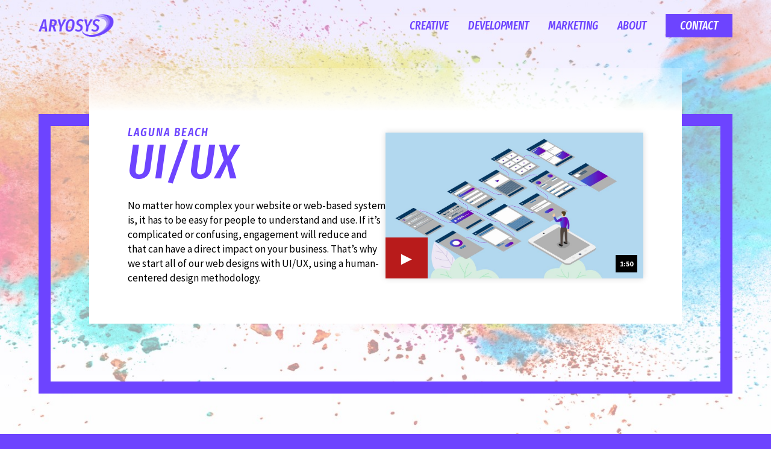

--- FILE ---
content_type: text/html; charset=UTF-8
request_url: https://www.aryosys.com/lp/orange-county/laguna-beach/ui-ux
body_size: 141977
content:
<!DOCTYPE html>
<html lang="en" dir="ltr">
  <head>
    <meta charset="utf-8" />
<link rel="canonical" href="https://www.aryosys.com/lp/orange-county/laguna-beach/ui-ux" />
<meta name="Generator" content="Drupal 10 (https://www.drupal.org)" />
<meta name="MobileOptimized" content="width" />
<meta name="HandheldFriendly" content="true" />
<meta name="viewport" content="width=device-width, initial-scale=1.0" />
<link rel="icon" href="/sites/default/files/favicon.ico" type="image/vnd.microsoft.icon" />
<script src="/sites/default/files/google_tag/www.aryosys.com/google_tag.script.js?t8kr3z" defer></script>

    <title>Laguna Beach UI &amp; UX Services | Aryosys Web Technologies</title>
    <link rel="stylesheet" media="all" href="/themes/contrib/stable/css/system/components/align.module.css?t8kr3z" />
<link rel="stylesheet" media="all" href="/themes/contrib/stable/css/system/components/fieldgroup.module.css?t8kr3z" />
<link rel="stylesheet" media="all" href="/themes/contrib/stable/css/system/components/container-inline.module.css?t8kr3z" />
<link rel="stylesheet" media="all" href="/themes/contrib/stable/css/system/components/clearfix.module.css?t8kr3z" />
<link rel="stylesheet" media="all" href="/themes/contrib/stable/css/system/components/details.module.css?t8kr3z" />
<link rel="stylesheet" media="all" href="/themes/contrib/stable/css/system/components/hidden.module.css?t8kr3z" />
<link rel="stylesheet" media="all" href="/themes/contrib/stable/css/system/components/item-list.module.css?t8kr3z" />
<link rel="stylesheet" media="all" href="/themes/contrib/stable/css/system/components/js.module.css?t8kr3z" />
<link rel="stylesheet" media="all" href="/themes/contrib/stable/css/system/components/nowrap.module.css?t8kr3z" />
<link rel="stylesheet" media="all" href="/themes/contrib/stable/css/system/components/position-container.module.css?t8kr3z" />
<link rel="stylesheet" media="all" href="/themes/contrib/stable/css/system/components/reset-appearance.module.css?t8kr3z" />
<link rel="stylesheet" media="all" href="/themes/contrib/stable/css/system/components/resize.module.css?t8kr3z" />
<link rel="stylesheet" media="all" href="/themes/contrib/stable/css/system/components/system-status-counter.css?t8kr3z" />
<link rel="stylesheet" media="all" href="/themes/contrib/stable/css/system/components/system-status-report-counters.css?t8kr3z" />
<link rel="stylesheet" media="all" href="/themes/contrib/stable/css/system/components/system-status-report-general-info.css?t8kr3z" />
<link rel="stylesheet" media="all" href="/themes/contrib/stable/css/system/components/tablesort.module.css?t8kr3z" />
<link rel="stylesheet" media="all" href="/modules/contrib/webform/css/webform.element.details.toggle.css?t8kr3z" />
<link rel="stylesheet" media="all" href="/modules/contrib/webform/css/webform.element.message.css?t8kr3z" />
<link rel="stylesheet" media="all" href="/modules/contrib/webform/css/webform.form.css?t8kr3z" />
<link rel="stylesheet" media="all" href="/modules/aryosys/aryosys_core/css/overlay.css?t8kr3z" />
<link rel="stylesheet" media="all" href="/modules/aryosys/aryosys_lp/assets/css/city-links.css?t8kr3z" />
<link rel="stylesheet" media="all" href="/modules/aryosys/aryosys_video/assets/css/styles.css?t8kr3z" />
<link rel="stylesheet" media="all" href="/modules/contrib/captcha/css/captcha.css?t8kr3z" />
<link rel="stylesheet" media="all" href="/modules/contrib/paragraphs/css/paragraphs.unpublished.css?t8kr3z" />
<link rel="stylesheet" media="all" href="/modules/contrib/we_megamenu/assets/css/we_megamenu_backend.css?t8kr3z" />
<link rel="stylesheet" media="all" href="/modules/contrib/webform/css/webform.theme.classy.css?t8kr3z" />
<link rel="stylesheet" media="all" href="/themes/contrib/stable/css/core/assets/vendor/normalize-css/normalize.css?t8kr3z" />
<link rel="stylesheet" media="all" href="/themes/contrib/stable/css/core/normalize-fixes.css?t8kr3z" />
<link rel="stylesheet" media="all" href="/themes/contrib/classy/css/components/action-links.css?t8kr3z" />
<link rel="stylesheet" media="all" href="/themes/contrib/classy/css/components/breadcrumb.css?t8kr3z" />
<link rel="stylesheet" media="all" href="/themes/contrib/classy/css/components/button.css?t8kr3z" />
<link rel="stylesheet" media="all" href="/themes/contrib/classy/css/components/collapse-processed.css?t8kr3z" />
<link rel="stylesheet" media="all" href="/themes/contrib/classy/css/components/container-inline.css?t8kr3z" />
<link rel="stylesheet" media="all" href="/themes/contrib/classy/css/components/details.css?t8kr3z" />
<link rel="stylesheet" media="all" href="/themes/contrib/classy/css/components/exposed-filters.css?t8kr3z" />
<link rel="stylesheet" media="all" href="/themes/contrib/classy/css/components/field.css?t8kr3z" />
<link rel="stylesheet" media="all" href="/themes/contrib/classy/css/components/form.css?t8kr3z" />
<link rel="stylesheet" media="all" href="/themes/contrib/classy/css/components/icons.css?t8kr3z" />
<link rel="stylesheet" media="all" href="/themes/contrib/classy/css/components/inline-form.css?t8kr3z" />
<link rel="stylesheet" media="all" href="/themes/contrib/classy/css/components/item-list.css?t8kr3z" />
<link rel="stylesheet" media="all" href="/themes/contrib/classy/css/components/link.css?t8kr3z" />
<link rel="stylesheet" media="all" href="/themes/contrib/classy/css/components/links.css?t8kr3z" />
<link rel="stylesheet" media="all" href="/themes/contrib/classy/css/components/menu.css?t8kr3z" />
<link rel="stylesheet" media="all" href="/themes/contrib/classy/css/components/more-link.css?t8kr3z" />
<link rel="stylesheet" media="all" href="/themes/contrib/classy/css/components/pager.css?t8kr3z" />
<link rel="stylesheet" media="all" href="/themes/contrib/classy/css/components/tabledrag.css?t8kr3z" />
<link rel="stylesheet" media="all" href="/themes/contrib/classy/css/components/tableselect.css?t8kr3z" />
<link rel="stylesheet" media="all" href="/themes/contrib/classy/css/components/tablesort.css?t8kr3z" />
<link rel="stylesheet" media="all" href="/themes/contrib/classy/css/components/tabs.css?t8kr3z" />
<link rel="stylesheet" media="all" href="/themes/contrib/classy/css/components/textarea.css?t8kr3z" />
<link rel="stylesheet" media="all" href="/themes/contrib/classy/css/components/ui-dialog.css?t8kr3z" />
<link rel="stylesheet" media="all" href="/themes/contrib/classy/css/components/messages.css?t8kr3z" />
<link rel="stylesheet" media="all" href="/themes/contrib/classy/css/components/node.css?t8kr3z" />
<link rel="stylesheet" media="all" href="/themes/aryosys/css/styles.css?t8kr3z" />
<link rel="stylesheet" media="all" href="/themes/aryosys_abstract/js/flowplayer/skin.css?t8kr3z" />
<link rel="stylesheet" media="all" href="/themes/aryosys_abstract/css/styles.css?t8kr3z" />

    <script src="/core/assets/vendor/modernizr/modernizr.min.js?v=3.11.7"></script>
<script src="/modules/contrib/altcha/assets/vendor/altcha/altcha.min.js?v=1.0.6" defer async type="module"></script>

    <meta name="format-detection" content="telephone=no">
  </head>
  <body class="lp-ui-ux layout-no-sidebars path-lp route--lp-orange-county-laguna-beach-ui-ux route--lp route--orange-county">
        <a href="#main-content" class="visually-hidden focusable skip-link">
      Skip to main content
    </a>

    <noscript><iframe src="https://www.googletagmanager.com/ns.html?id=GTM-NPHL6VM" height="0" width="0" style="display:none;visibility:hidden"></iframe></noscript>

    
      <div class="dialog-off-canvas-main-canvas" data-off-canvas-main-canvas>
    <div class="layout-container">

  <header role="banner">
      <div class="region region-header">
    <div id="block-menutogglebutton-2" class="menu-toggle-button-block not-in-desktop block block-block-content block-block-content67ccda60-e91e-4ecd-a1cf-3b0a4f9b6013">
  
    
      
            <div class="clearfix text-formatted field field--name-body field--type-text-with-summary field--label-hidden field__item"><div class="menu-toggle-wrapper"><button aria-controls="block-mainnavigation" aria-expanded="false" aria-label="Toggle Main Navigation" class="menu-toggle"><span><!-- Hamburger line --></span> <span><!-- Hamburger line --></span> <span><!-- Hamburger line --></span></button></div>
</div>
      
  </div>
<nav role="navigation" aria-labelledby="block-mobile-menu-menu" id="block-mobile-menu" class="mobile-menu-block not-in-desktop block block-menu navigation menu--main">
            
  <h2 class="visually-hidden" id="block-mobile-menu-menu">Main navigation (Mobile menu)</h2>
  

        
              <ul class="menu">
                    <li class="menu-item menu-item--expanded">
        <a href="/creative" data-drupal-link-system-path="node/2">Creative</a>
                                <ul class="menu">
                    <li class="menu-item menu-item--expanded">
        <a href="/creative/graphic-design" data-drupal-link-system-path="node/88">Graphic Design</a>
                                <ul class="menu">
                    <li class="menu-item">
        <a href="/creative/graphic-design#website-themes" data-drupal-link-system-path="node/88">Website Themes</a>
              </li>
                <li class="menu-item">
        <a href="/creative/graphic-design#brand-design" data-drupal-link-system-path="node/88">Brand Design</a>
              </li>
                <li class="menu-item">
        <a href="/creative/graphic-design#large-format" data-drupal-link-system-path="node/88">Large Format</a>
              </li>
                <li class="menu-item">
        <a href="/creative/graphic-design#small-format" data-drupal-link-system-path="node/88">Small Format</a>
              </li>
                <li class="menu-item">
        <a href="/creative/graphic-design#email-templates" data-drupal-link-system-path="node/88">Email Templates</a>
              </li>
                <li class="menu-item">
        <a href="/creative/graphic-design#landing-pages" data-drupal-link-system-path="node/88">Landing Pages</a>
              </li>
        </ul>
  
              </li>
                <li class="menu-item menu-item--expanded">
        <a href="/creative/ui-ux" data-drupal-link-system-path="node/7">UI/UX</a>
                                <ul class="menu">
                    <li class="menu-item">
        <a href="/creative/ui-ux#ux-design" data-drupal-link-system-path="node/7">UX Design</a>
              </li>
                <li class="menu-item">
        <a href="/creative/ui-ux#ui-design" data-drupal-link-system-path="node/7">UI Design</a>
              </li>
        </ul>
  
              </li>
                <li class="menu-item menu-item--expanded">
        <a href="/creative/videos" data-drupal-link-system-path="node/8">Videos</a>
                                <ul class="menu">
                    <li class="menu-item">
        <a href="/creative/videos#motion-graphics" data-drupal-link-system-path="node/8">Motion Graphics</a>
              </li>
                <li class="menu-item">
        <a href="/creative/videos#animation" data-drupal-link-system-path="node/8">2D &amp; 3D Animation</a>
              </li>
                <li class="menu-item">
        <a href="/creative/videos#interviews" data-drupal-link-system-path="node/8">Interviews</a>
              </li>
                <li class="menu-item">
        <a href="/creative/videos#lectures-and-presentations" data-drupal-link-system-path="node/8">Lectures &amp; Presentations</a>
              </li>
                <li class="menu-item">
        <a href="/creative/videos#post-production" data-drupal-link-system-path="node/8">Post Production &amp; Editing</a>
              </li>
        </ul>
  
              </li>
                <li class="menu-item menu-item--expanded">
        <a href="/creative/branding" data-drupal-link-system-path="node/9">Branding</a>
                                <ul class="menu">
                    <li class="menu-item">
        <a href="/creative/branding#brand-architecture" data-drupal-link-system-path="node/9">Brand Architecture</a>
              </li>
                <li class="menu-item">
        <a href="/creative/branding#brand-promise" data-drupal-link-system-path="node/9">Brand Promise</a>
              </li>
                <li class="menu-item">
        <a href="/creative/branding#brand-positioning" data-drupal-link-system-path="node/9">Brand Positioning</a>
              </li>
                <li class="menu-item">
        <a href="/creative/branding#brand-identity" data-drupal-link-system-path="node/9">Brand Identity/Style</a>
              </li>
        </ul>
  
              </li>
                <li class="menu-item menu-item--expanded">
        <a href="/creative/copywriting" data-drupal-link-system-path="node/10">Copywriting</a>
                                <ul class="menu">
                    <li class="menu-item">
        <a href="/creative/copywriting#web-page-copy" data-drupal-link-system-path="node/10">Web Page Copy</a>
              </li>
                <li class="menu-item">
        <a href="/creative/copywriting#ecommerce-copy" data-drupal-link-system-path="node/10">E-Commerce Copy</a>
              </li>
                <li class="menu-item">
        <a href="/creative/copywriting#video-scripts" data-drupal-link-system-path="node/10">Video Scripts</a>
              </li>
                <li class="menu-item">
        <a href="/creative/copywriting#landing-pages" data-drupal-link-system-path="node/10">Landing Pages</a>
              </li>
                <li class="menu-item">
        <a href="/creative/copywriting#advertisements" data-drupal-link-system-path="node/10">Advertisements</a>
              </li>
        </ul>
  
              </li>
                <li class="menu-item menu-item--expanded">
        <a href="/creative/photography" data-drupal-link-system-path="node/23">Photography</a>
                                <ul class="menu">
                    <li class="menu-item">
        <a href="/creative/photography#product-photography" data-drupal-link-system-path="node/23">Product Photography</a>
              </li>
                <li class="menu-item">
        <a href="/creative/photography#business-location-photography" data-drupal-link-system-path="node/23">Business Location Photography</a>
              </li>
                <li class="menu-item">
        <a href="/creative/photography#staff-photos" data-drupal-link-system-path="node/23">Staff Portraits &amp; Team Photos</a>
              </li>
                <li class="menu-item">
        <a href="/creative/photography#lifestyle-photography" data-drupal-link-system-path="node/23">Lifestyle Photography</a>
              </li>
                <li class="menu-item">
        <a href="/creative/photography#photo-editing" data-drupal-link-system-path="node/23">Photo Editing/Retouching</a>
              </li>
        </ul>
  
              </li>
        </ul>
  
              </li>
                <li class="menu-item menu-item--expanded">
        <a href="/development" data-drupal-link-system-path="node/3">Development</a>
                                <ul class="menu">
                    <li class="menu-item menu-item--expanded">
        <a href="/development/drupal-websites" data-drupal-link-system-path="node/12">Drupal Development</a>
                                <ul class="menu">
                    <li class="menu-item">
        <a href="/development/drupal-websites#themes" data-drupal-link-system-path="node/12">Theme Implementation</a>
              </li>
                <li class="menu-item">
        <a href="/development/drupal-websites#modules" data-drupal-link-system-path="node/12">Custom Module Development</a>
              </li>
                <li class="menu-item">
        <a href="/development/drupal-websites#third-party" data-drupal-link-system-path="node/12">Third-Party Integrations</a>
              </li>
                <li class="menu-item">
        <a href="/development/drupal-websites#apis" data-drupal-link-system-path="node/12">API Development</a>
              </li>
                <li class="menu-item">
        <a href="/development/drupal-websites#config" data-drupal-link-system-path="node/12">Site Configuration</a>
              </li>
                <li class="menu-item">
        <a href="/development/drupal-websites#hosting" data-drupal-link-system-path="node/12">Hosting, Maintenance &amp; Support</a>
              </li>
        </ul>
  
              </li>
                <li class="menu-item menu-item--expanded">
        <a href="/development/magento-websites" data-drupal-link-system-path="node/13">Magento Development</a>
                                <ul class="menu">
                    <li class="menu-item">
        <a href="/development/magento-websites#themes" data-drupal-link-system-path="node/13">Theme Implementation</a>
              </li>
                <li class="menu-item">
        <a href="/development/magento-websites#catalog" data-drupal-link-system-path="node/13">Product Catalog Engineering</a>
              </li>
                <li class="menu-item">
        <a href="/development/magento-websites#extensions" data-drupal-link-system-path="node/13">Custom Extension Development</a>
              </li>
                <li class="menu-item">
        <a href="/development/magento-websites#config" data-drupal-link-system-path="node/13">Store Configuration</a>
              </li>
                <li class="menu-item">
        <a href="/development/magento-websites#hosting" data-drupal-link-system-path="node/13">Hosting &amp; Maintenance</a>
              </li>
                <li class="menu-item">
        <a href="/development/magento-websites#support" data-drupal-link-system-path="node/13">Support &amp; Future Needs</a>
              </li>
        </ul>
  
              </li>
        </ul>
  
              </li>
                <li class="menu-item menu-item--expanded">
        <a href="/marketing" data-drupal-link-system-path="node/4">Marketing</a>
                                <ul class="menu">
                    <li class="menu-item menu-item--expanded">
        <a href="/marketing/paid-advertising" data-drupal-link-system-path="node/78">Paid Advertising</a>
                                <ul class="menu">
                    <li class="menu-item">
        <a href="/marketing/paid-advertising#google-ads" data-drupal-link-system-path="node/78">Google Ads</a>
              </li>
                <li class="menu-item">
        <a href="/marketing/paid-advertising#facebook-ads" data-drupal-link-system-path="node/78">Facebook Ads</a>
              </li>
                <li class="menu-item">
        <a href="/marketing/paid-advertising#linkedin-ads" data-drupal-link-system-path="node/78">LinkedIn Ads</a>
              </li>
        </ul>
  
              </li>
                <li class="menu-item menu-item--expanded">
        <a href="/marketing/seo" data-drupal-link-system-path="node/79">SEO</a>
                                <ul class="menu">
                    <li class="menu-item">
        <a href="/marketing/seo#local-seo" data-drupal-link-system-path="node/79">Local SEO</a>
              </li>
                <li class="menu-item">
        <a href="/marketing/seo#national-seo" data-drupal-link-system-path="node/79">National SEO</a>
              </li>
                <li class="menu-item">
        <a href="/marketing/seo#magento-seo" data-drupal-link-system-path="node/79">Magento SEO</a>
              </li>
                <li class="menu-item">
        <a href="/marketing/seo#drupal-seo" data-drupal-link-system-path="node/79">Drupal SEO</a>
              </li>
        </ul>
  
              </li>
                <li class="menu-item menu-item--expanded">
        <a href="/marketing/email-marketing" data-drupal-link-system-path="node/80">Email Marketing</a>
                                <ul class="menu">
                    <li class="menu-item">
        <a href="/marketing/email-marketing#email-marketing-strategy" data-drupal-link-system-path="node/80">Strategy &amp; Planning</a>
              </li>
                <li class="menu-item">
        <a href="/marketing/email-marketing#email-creative" data-drupal-link-system-path="node/80">Creative &amp; Implementation</a>
              </li>
                <li class="menu-item">
        <a href="/marketing/email-marketing#managed-email-marketing" data-drupal-link-system-path="node/80">Managed Email Marketing</a>
              </li>
        </ul>
  
              </li>
                <li class="menu-item menu-item--expanded">
        <a href="/marketing/social-media-marketing" data-drupal-link-system-path="node/81">Social Media Marketing</a>
                                <ul class="menu">
                    <li class="menu-item">
        <a href="/marketing/social-media-marketing#facebook" data-drupal-link-system-path="node/81">Facebook</a>
              </li>
                <li class="menu-item">
        <a href="/marketing/social-media-marketing#instagram" data-drupal-link-system-path="node/81">Instagram</a>
              </li>
                <li class="menu-item">
        <a href="/marketing/social-media-marketing#twitter" data-drupal-link-system-path="node/81">Twitter</a>
              </li>
                <li class="menu-item">
        <a href="/marketing/social-media-marketing#linkedin" data-drupal-link-system-path="node/81">LinkedIn</a>
              </li>
        </ul>
  
              </li>
        </ul>
  
              </li>
                <li class="menu-item">
        <a href="/about" data-drupal-link-system-path="node/19">About</a>
              </li>
                <li class="menu-item">
        <a href="/contact" data-drupal-link-system-path="node/5">Contact</a>
              </li>
                <li class="menu-item">
        <a href="/start-your-project" data-drupal-link-system-path="node/22">Start Your Project</a>
              </li>
        </ul>
  


  </nav>
<div id="block-aryosys-abstract-branding" class="site-branding block block-system block-system-branding-block">
  
    
        <a href="/" rel="home" class="site-logo">
      <img src="/sites/default/files/aryosys-logo.png" alt="Home" />
    </a>
      </div>
<div id="block-phonelink-2" class="not-in-desktop phone-link-block block block-block-content block-block-contentfccbf495-3971-4f87-9263-a821a0d7bd48">
  
    
      
            <div class="clearfix text-formatted field field--name-body field--type-text-with-summary field--label-hidden field__item"><div><a class="cta-phone" href="tel:714 444-2221"><img alt="Phone icon." data-entity-type="file" data-entity-uuid="d57cc209-890a-4d32-a9e1-32e68900dc6e" src="/sites/default/files/inline-images/icon-phone-purple.png" /></a></div>
</div>
      
  </div>
<div id="block-mainnavigation-4" class="main-menu block block-we-megamenu block-we-megamenu-blockmain">
  
    
      <div class="region-we-mega-menu">
	<a class="navbar-toggle collapsed">
	    <span class="icon-bar"></span>
	    <span class="icon-bar"></span>
	    <span class="icon-bar"></span>
	</a>
	<nav  class="main navbar navbar-default navbar-we-mega-menu mobile-collapse hover-action" data-menu-name="main" data-block-theme="aryosys_abstract" data-style="Default" data-animation="None" data-delay="" data-duration="" data-autoarrow="" data-alwayshowsubmenu="" data-action="hover" data-mobile-collapse="0">
	  <div class="container-fluid">
	    <ul  class="we-mega-menu-ul nav nav-tabs">
  <li  class="we-mega-menu-li dropdown-menu" data-level="0" data-element-type="we-mega-menu-li" description="" data-id="43bc23e8-0c0a-4886-b3ef-fa156fd35570" data-submenu="1" hide-sub-when-collapse="" data-group="0" data-class="" data-icon="" data-caption="" data-alignsub="" data-target="">
      <a class="we-mega-menu-li" title="" href="/creative" target="">
      Creative    </a>
    <div  class="we-mega-menu-submenu dropdown-3-by-2" data-element-type="we-mega-menu-submenu" data-submenu-width="1000" data-class="dropdown-3-by-2" style="width: 1000px">
  <div class="we-mega-menu-submenu-inner">
    <div  class="we-mega-menu-row" data-element-type="we-mega-menu-row" data-custom-row="0">
  <div  class="we-mega-menu-col span1 col-1" data-element-type="we-mega-menu-col" data-width="1" data-block="menuheadingcreative" data-blocktitle="0" data-hidewhencollapse="" data-class="col-1">
    <div class="type-of-block"><div class="block-inner"><div id="block-menuheadingcreative" class="block block-block-content block-block-content2df9cbe9-aab0-4f39-af75-04cb7c9e621c">
  
    
      
            <div class="clearfix text-formatted field field--name-body field--type-text-with-summary field--label-hidden field__item"><div aria-hidden="true" class="menu-label">Creative</div>
</div>
      
  </div>
</div></div>

</div>
<div  class="we-mega-menu-col span1 col-2" data-element-type="we-mega-menu-col" data-width="1" data-block="" data-blocktitle="1" data-hidewhencollapse="" data-class="col-2">
  <ul class="nav nav-tabs subul">
  <li  class="we-mega-menu-li dropdown-menu we-mega-menu-group" data-level="1" data-element-type="we-mega-menu-li" description="" data-id="06ab2051-32ce-4786-a91a-2eac35e96286" data-submenu="1" hide-sub-when-collapse="" data-group="1" data-class="" data-icon="" data-caption="" data-alignsub="" data-target="">
      <a class="we-mega-menu-li" title="" href="/creative/graphic-design" target="">
      Graphic Design    </a>
    <div  class="we-mega-menu-submenu" data-element-type="we-mega-menu-submenu" data-submenu-width="" data-class="" style="width: px">
  <div class="we-mega-menu-submenu-inner">
    <div  class="we-mega-menu-row" data-element-type="we-mega-menu-row" data-custom-row="0">
  <div  class="we-mega-menu-col span12" data-element-type="we-mega-menu-col" data-width="12" data-block="" data-blocktitle="0" data-hidewhencollapse="" data-class="">
  <ul class="nav nav-tabs subul">
  <li  class="we-mega-menu-li" data-level="2" data-element-type="we-mega-menu-li" description="" data-id="a39701b5-db2b-45e9-b2a7-3b360d68dc59" data-submenu="0" hide-sub-when-collapse="" data-group="0" data-class="" data-icon="" data-caption="" data-alignsub="" data-target="">
      <a class="we-mega-menu-li" title="" href="/creative/graphic-design#website-themes" target="">
      Website Themes    </a>
    
</li><li  class="we-mega-menu-li" data-level="2" data-element-type="we-mega-menu-li" description="" data-id="d75607ff-848b-49d2-a12d-af9892db9d5c" data-submenu="0" hide-sub-when-collapse="" data-group="0" data-class="" data-icon="" data-caption="" data-alignsub="" data-target="">
      <a class="we-mega-menu-li" title="" href="/creative/graphic-design#brand-design" target="">
      Brand Design    </a>
    
</li><li  class="we-mega-menu-li" data-level="2" data-element-type="we-mega-menu-li" description="" data-id="ea114dc5-518f-4efc-a94b-74c2f2bea876" data-submenu="0" hide-sub-when-collapse="" data-group="0" data-class="" data-icon="" data-caption="" data-alignsub="" data-target="">
      <a class="we-mega-menu-li" title="" href="/creative/graphic-design#large-format" target="">
      Large Format    </a>
    
</li><li  class="we-mega-menu-li" data-level="2" data-element-type="we-mega-menu-li" description="" data-id="0f577563-7899-4f3c-9f2f-86a476675f74" data-submenu="0" hide-sub-when-collapse="" data-group="0" data-class="" data-icon="" data-caption="" data-alignsub="" data-target="">
      <a class="we-mega-menu-li" title="" href="/creative/graphic-design#small-format" target="">
      Small Format    </a>
    
</li><li  class="we-mega-menu-li" data-level="2" data-element-type="we-mega-menu-li" description="" data-id="93725ffe-3446-46b5-84ea-a550bcaa23e1" data-submenu="0" hide-sub-when-collapse="" data-group="0" data-class="" data-icon="" data-caption="" data-alignsub="" data-target="">
      <a class="we-mega-menu-li" title="" href="/creative/graphic-design#email-templates" target="">
      Email Templates    </a>
    
</li><li  class="we-mega-menu-li" data-level="2" data-element-type="we-mega-menu-li" description="" data-id="9bf7cd09-6794-4544-815d-2f204ec68636" data-submenu="0" hide-sub-when-collapse="" data-group="0" data-class="" data-icon="" data-caption="" data-alignsub="" data-target="">
      <a class="we-mega-menu-li" title="" href="/creative/graphic-design#landing-pages" target="">
      Landing Pages    </a>
    
</li>
</ul>
</div>

</div>
<div  class="we-mega-menu-row" data-element-type="we-mega-menu-row" data-custom-row="1">
  <div  class="we-mega-menu-col span12" data-element-type="we-mega-menu-col" data-width="12" data-block="" data-blocktitle="1" data-hidewhencollapse="" data-class="">
  
</div>

</div>

  </div>
</div>
</li>
</ul>
</div>
<div  class="we-mega-menu-col span1 col-3" data-element-type="we-mega-menu-col" data-width="1" data-block="" data-blocktitle="1" data-hidewhencollapse="" data-class="col-3">
  <ul class="nav nav-tabs subul">
  <li  class="we-mega-menu-li dropdown-menu we-mega-menu-group" data-level="1" data-element-type="we-mega-menu-li" description="" data-id="5779f512-d9e2-4b46-a617-803b7bf0d15c" data-submenu="1" hide-sub-when-collapse="" data-group="1" data-class="" data-icon="" data-caption="" data-alignsub="" data-target="">
      <a class="we-mega-menu-li" title="" href="/creative/ui-ux" target="">
      UI/UX    </a>
    <div  class="we-mega-menu-submenu" data-element-type="we-mega-menu-submenu" data-submenu-width="" data-class="" style="width: px">
  <div class="we-mega-menu-submenu-inner">
    <div  class="we-mega-menu-row" data-element-type="we-mega-menu-row" data-custom-row="0">
  <div  class="we-mega-menu-col span12" data-element-type="we-mega-menu-col" data-width="12" data-block="" data-blocktitle="0" data-hidewhencollapse="" data-class="">
  <ul class="nav nav-tabs subul">
  <li  class="we-mega-menu-li" data-level="2" data-element-type="we-mega-menu-li" description="" data-id="0d563bf4-4c31-4a28-bb77-e86368a164d1" data-submenu="0" hide-sub-when-collapse="" data-group="0" data-class="" data-icon="" data-caption="" data-alignsub="" data-target="">
      <a class="we-mega-menu-li" title="" href="/creative/ui-ux#ux-design" target="">
      UX Design    </a>
    
</li><li  class="we-mega-menu-li" data-level="2" data-element-type="we-mega-menu-li" description="" data-id="eaa4c048-7b11-426c-8bb7-da5b11332468" data-submenu="0" hide-sub-when-collapse="" data-group="0" data-class="" data-icon="" data-caption="" data-alignsub="" data-target="">
      <a class="we-mega-menu-li" title="" href="/creative/ui-ux#ui-design" target="">
      UI Design    </a>
    
</li>
</ul>
</div>

</div>

  </div>
</div>
</li>
</ul>
</div>
<div  class="we-mega-menu-col span1 col-4" data-element-type="we-mega-menu-col" data-width="1" data-block="" data-blocktitle="1" data-hidewhencollapse="" data-class="col-4">
  <ul class="nav nav-tabs subul">
  <li  class="we-mega-menu-li dropdown-menu we-mega-menu-group" data-level="1" data-element-type="we-mega-menu-li" description="" data-id="12be5889-2156-4ac0-b99e-8827e62a7bf6" data-submenu="1" hide-sub-when-collapse="" data-group="1" data-class="" data-icon="" data-caption="" data-alignsub="" data-target="">
      <a class="we-mega-menu-li" title="" href="/creative/videos" target="">
      Videos    </a>
    <div  class="we-mega-menu-submenu" data-element-type="we-mega-menu-submenu" data-submenu-width="" data-class="" style="width: px">
  <div class="we-mega-menu-submenu-inner">
    <div  class="we-mega-menu-row" data-element-type="we-mega-menu-row" data-custom-row="0">
  <div  class="we-mega-menu-col span12" data-element-type="we-mega-menu-col" data-width="12" data-block="" data-blocktitle="0" data-hidewhencollapse="" data-class="">
  <ul class="nav nav-tabs subul">
  <li  class="we-mega-menu-li" data-level="2" data-element-type="we-mega-menu-li" description="" data-id="f1b460fe-b14a-4a8d-96b0-10e697c70df3" data-submenu="0" hide-sub-when-collapse="" data-group="0" data-class="" data-icon="" data-caption="" data-alignsub="" data-target="">
      <a class="we-mega-menu-li" title="" href="/creative/videos#motion-graphics" target="">
      Motion Graphics    </a>
    
</li><li  class="we-mega-menu-li" data-level="2" data-element-type="we-mega-menu-li" description="" data-id="c50705d4-e970-4aaa-977b-b7e84a98d248" data-submenu="0" hide-sub-when-collapse="" data-group="0" data-class="" data-icon="" data-caption="" data-alignsub="" data-target="">
      <a class="we-mega-menu-li" title="" href="/creative/videos#animation" target="">
      2D &amp; 3D Animation    </a>
    
</li><li  class="we-mega-menu-li" data-level="2" data-element-type="we-mega-menu-li" description="" data-id="332d32b9-cd32-418c-97c4-0c0e625a0f32" data-submenu="0" hide-sub-when-collapse="" data-group="0" data-class="" data-icon="" data-caption="" data-alignsub="" data-target="">
      <a class="we-mega-menu-li" title="" href="/creative/videos#interviews" target="">
      Interviews    </a>
    
</li><li  class="we-mega-menu-li" data-level="2" data-element-type="we-mega-menu-li" description="" data-id="935d21f8-5472-4136-aa13-fd15d324aa80" data-submenu="0" hide-sub-when-collapse="" data-group="0" data-class="" data-icon="" data-caption="" data-alignsub="" data-target="">
      <a class="we-mega-menu-li" title="" href="/creative/videos#lectures-and-presentations" target="">
      Lectures &amp; Presentations    </a>
    
</li><li  class="we-mega-menu-li" data-level="2" data-element-type="we-mega-menu-li" description="" data-id="6d297caa-9348-433e-ac55-9b5f0267d6ef" data-submenu="0" hide-sub-when-collapse="" data-group="0" data-class="" data-icon="" data-caption="" data-alignsub="" data-target="">
      <a class="we-mega-menu-li" title="" href="/creative/videos#post-production" target="">
      Post Production &amp; Editing    </a>
    
</li>
</ul>
</div>

</div>

  </div>
</div>
</li>
</ul>
</div>
<div  class="we-mega-menu-col span1 col-5" data-element-type="we-mega-menu-col" data-width="1" data-block="" data-blocktitle="1" data-hidewhencollapse="" data-class="col-5">
  <ul class="nav nav-tabs subul">
  <li  class="we-mega-menu-li dropdown-menu we-mega-menu-group" data-level="1" data-element-type="we-mega-menu-li" description="" data-id="ab24e5bc-8d71-4864-a40b-55172ffd96c6" data-submenu="1" hide-sub-when-collapse="" data-group="1" data-class="" data-icon="" data-caption="" data-alignsub="" data-target="">
      <a class="we-mega-menu-li" title="" href="/creative/branding" target="">
      Branding    </a>
    <div  class="we-mega-menu-submenu" data-element-type="we-mega-menu-submenu" data-submenu-width="" data-class="" style="width: px">
  <div class="we-mega-menu-submenu-inner">
    <div  class="we-mega-menu-row" data-element-type="we-mega-menu-row" data-custom-row="0">
  <div  class="we-mega-menu-col span12" data-element-type="we-mega-menu-col" data-width="12" data-block="" data-blocktitle="0" data-hidewhencollapse="" data-class="">
  <ul class="nav nav-tabs subul">
  <li  class="we-mega-menu-li" data-level="2" data-element-type="we-mega-menu-li" description="" data-id="37e74e44-15c9-40fd-a323-a131ddfc1a9b" data-submenu="0" hide-sub-when-collapse="" data-group="0" data-class="" data-icon="" data-caption="" data-alignsub="" data-target="">
      <a class="we-mega-menu-li" title="" href="/creative/branding#brand-architecture" target="">
      Brand Architecture    </a>
    
</li><li  class="we-mega-menu-li" data-level="2" data-element-type="we-mega-menu-li" description="" data-id="97fefc3d-ed59-49fb-82e5-24758bdc1d0b" data-submenu="0" hide-sub-when-collapse="" data-group="0" data-class="" data-icon="" data-caption="" data-alignsub="" data-target="">
      <a class="we-mega-menu-li" title="" href="/creative/branding#brand-promise" target="">
      Brand Promise    </a>
    
</li><li  class="we-mega-menu-li" data-level="2" data-element-type="we-mega-menu-li" description="" data-id="5975d03f-83e2-40c0-bd36-e9d2745b1faf" data-submenu="0" hide-sub-when-collapse="" data-group="0" data-class="" data-icon="" data-caption="" data-alignsub="" data-target="">
      <a class="we-mega-menu-li" title="" href="/creative/branding#brand-positioning" target="">
      Brand Positioning    </a>
    
</li><li  class="we-mega-menu-li" data-level="2" data-element-type="we-mega-menu-li" description="" data-id="11b181f0-e659-4d26-b6dd-f48d818e0a7d" data-submenu="0" hide-sub-when-collapse="" data-group="0" data-class="" data-icon="" data-caption="" data-alignsub="" data-target="">
      <a class="we-mega-menu-li" title="" href="/creative/branding#brand-identity" target="">
      Brand Identity/Style    </a>
    
</li>
</ul>
</div>

</div>

  </div>
</div>
</li>
</ul>
</div>
<div  class="we-mega-menu-col span1 col-6" data-element-type="we-mega-menu-col" data-width="1" data-block="" data-blocktitle="1" data-hidewhencollapse="" data-class="col-6">
  <ul class="nav nav-tabs subul">
  <li  class="we-mega-menu-li dropdown-menu we-mega-menu-group" data-level="1" data-element-type="we-mega-menu-li" description="" data-id="cf53e627-c5d7-4724-a747-b6d900780419" data-submenu="1" hide-sub-when-collapse="" data-group="1" data-class="" data-icon="" data-caption="" data-alignsub="" data-target="">
      <a class="we-mega-menu-li" title="" href="/creative/copywriting" target="">
      Copywriting    </a>
    <div  class="we-mega-menu-submenu" data-element-type="we-mega-menu-submenu" data-submenu-width="" data-class="" style="width: px">
  <div class="we-mega-menu-submenu-inner">
    <div  class="we-mega-menu-row" data-element-type="we-mega-menu-row" data-custom-row="0">
  <div  class="we-mega-menu-col span12" data-element-type="we-mega-menu-col" data-width="12" data-block="" data-blocktitle="0" data-hidewhencollapse="" data-class="">
  <ul class="nav nav-tabs subul">
  <li  class="we-mega-menu-li" data-level="2" data-element-type="we-mega-menu-li" description="" data-id="bcc269c7-9160-4e47-84a8-0e85b9afce06" data-submenu="0" hide-sub-when-collapse="" data-group="0" data-class="" data-icon="" data-caption="" data-alignsub="" data-target="">
      <a class="we-mega-menu-li" title="" href="/creative/copywriting#web-page-copy" target="">
      Web Page Copy    </a>
    
</li><li  class="we-mega-menu-li" data-level="2" data-element-type="we-mega-menu-li" description="" data-id="22c213a7-4c82-466f-927e-a0804757f058" data-submenu="0" hide-sub-when-collapse="" data-group="0" data-class="" data-icon="" data-caption="" data-alignsub="" data-target="">
      <a class="we-mega-menu-li" title="" href="/creative/copywriting#ecommerce-copy" target="">
      E-Commerce Copy    </a>
    
</li><li  class="we-mega-menu-li" data-level="2" data-element-type="we-mega-menu-li" description="" data-id="b2e32424-98e9-46b2-8bb7-80c56533081c" data-submenu="0" hide-sub-when-collapse="" data-group="0" data-class="" data-icon="" data-caption="" data-alignsub="" data-target="">
      <a class="we-mega-menu-li" title="" href="/creative/copywriting#video-scripts" target="">
      Video Scripts    </a>
    
</li><li  class="we-mega-menu-li" data-level="2" data-element-type="we-mega-menu-li" description="" data-id="c3775b20-83a2-41e5-b60b-a32d49fecc24" data-submenu="0" hide-sub-when-collapse="" data-group="0" data-class="" data-icon="" data-caption="" data-alignsub="" data-target="">
      <a class="we-mega-menu-li" title="" href="/creative/copywriting#landing-pages" target="">
      Landing Pages    </a>
    
</li><li  class="we-mega-menu-li" data-level="2" data-element-type="we-mega-menu-li" description="" data-id="b5556348-b330-4710-a8dd-193373ab7aad" data-submenu="0" hide-sub-when-collapse="" data-group="0" data-class="" data-icon="" data-caption="" data-alignsub="" data-target="">
      <a class="we-mega-menu-li" title="" href="/creative/copywriting#advertisements" target="">
      Advertisements    </a>
    
</li>
</ul>
</div>

</div>

  </div>
</div>
</li>
</ul>
</div>
<div  class="we-mega-menu-col span1 col-7" data-element-type="we-mega-menu-col" data-width="1" data-block="" data-blocktitle="1" data-hidewhencollapse="" data-class="col-7">
  <ul class="nav nav-tabs subul">
  <li  class="we-mega-menu-li dropdown-menu we-mega-menu-group" data-level="1" data-element-type="we-mega-menu-li" description="" data-id="c27f2ee7-ff7b-4288-9737-6be4abd2cfc0" data-submenu="1" hide-sub-when-collapse="" data-group="1" data-class="" data-icon="" data-caption="" data-alignsub="" data-target="">
      <a class="we-mega-menu-li" title="" href="/creative/photography" target="">
      Photography    </a>
    <div  class="we-mega-menu-submenu" data-element-type="we-mega-menu-submenu" data-submenu-width="" data-class="" style="width: px">
  <div class="we-mega-menu-submenu-inner">
    <div  class="we-mega-menu-row" data-element-type="we-mega-menu-row" data-custom-row="0">
  <div  class="we-mega-menu-col span12" data-element-type="we-mega-menu-col" data-width="12" data-block="" data-blocktitle="0" data-hidewhencollapse="" data-class="">
  <ul class="nav nav-tabs subul">
  <li  class="we-mega-menu-li" data-level="2" data-element-type="we-mega-menu-li" description="" data-id="cfd6c969-afd5-4a3e-b392-d0e61c3d6a8a" data-submenu="0" hide-sub-when-collapse="" data-group="0" data-class="" data-icon="" data-caption="" data-alignsub="" data-target="">
      <a class="we-mega-menu-li" title="" href="/creative/photography#product-photography" target="">
      Product Photography    </a>
    
</li><li  class="we-mega-menu-li" data-level="2" data-element-type="we-mega-menu-li" description="" data-id="c488c490-fc15-45c3-ad4f-e5f85f5c3763" data-submenu="0" hide-sub-when-collapse="" data-group="0" data-class="" data-icon="" data-caption="" data-alignsub="" data-target="">
      <a class="we-mega-menu-li" title="" href="/creative/photography#business-location-photography" target="">
      Business Location Photography    </a>
    
</li><li  class="we-mega-menu-li" data-level="2" data-element-type="we-mega-menu-li" description="" data-id="e4392960-92b3-411d-93cb-6ed7c1194f43" data-submenu="0" hide-sub-when-collapse="" data-group="0" data-class="" data-icon="" data-caption="" data-alignsub="" data-target="">
      <a class="we-mega-menu-li" title="" href="/creative/photography#staff-photos" target="">
      Staff Portraits &amp; Team Photos    </a>
    
</li><li  class="we-mega-menu-li" data-level="2" data-element-type="we-mega-menu-li" description="" data-id="d8c6a10d-cb83-4136-9344-52585b3692fa" data-submenu="0" hide-sub-when-collapse="" data-group="0" data-class="" data-icon="" data-caption="" data-alignsub="" data-target="">
      <a class="we-mega-menu-li" title="" href="/creative/photography#lifestyle-photography" target="">
      Lifestyle Photography    </a>
    
</li><li  class="we-mega-menu-li" data-level="2" data-element-type="we-mega-menu-li" description="" data-id="466b87b9-a44d-4820-89a3-00621f13097b" data-submenu="0" hide-sub-when-collapse="" data-group="0" data-class="" data-icon="" data-caption="" data-alignsub="" data-target="">
      <a class="we-mega-menu-li" title="" href="/creative/photography#photo-editing" target="">
      Photo Editing/Retouching    </a>
    
</li>
</ul>
</div>

</div>

  </div>
</div>
</li>
</ul>
</div>

</div>

  </div>
</div>
</li><li  class="we-mega-menu-li dropdown-menu" data-level="0" data-element-type="we-mega-menu-li" description="" data-id="afe43335-f3ff-4309-a7b1-2d57289831be" data-submenu="1" hide-sub-when-collapse="" data-group="0" data-class="" data-icon="" data-caption="" data-alignsub="" data-target="">
      <a class="we-mega-menu-li" title="" href="/development" target="">
      Development    </a>
    <div  class="we-mega-menu-submenu dropdown-2-by-1 dropdown-development" data-element-type="we-mega-menu-submenu" data-submenu-width="1000" data-class="dropdown-2-by-1 dropdown-development" style="width: 1000px">
  <div class="we-mega-menu-submenu-inner">
    <div  class="we-mega-menu-row" data-element-type="we-mega-menu-row" data-custom-row="0">
  <div  class="we-mega-menu-col span1 col-1" data-element-type="we-mega-menu-col" data-width="1" data-block="menuheadingdevelopment" data-blocktitle="0" data-hidewhencollapse="" data-class="col-1">
    <div class="type-of-block"><div class="block-inner"><div id="block-menuheadingdevelopment" class="block block-block-content block-block-content60efd1da-a286-4eac-a9a5-b158d18042bb">
  
    
      
            <div class="clearfix text-formatted field field--name-body field--type-text-with-summary field--label-hidden field__item"><div aria-hidden="true" class="menu-label">Development</div>
</div>
      
  </div>
</div></div>

</div>
<div  class="we-mega-menu-col span1 col-2" data-element-type="we-mega-menu-col" data-width="1" data-block="" data-blocktitle="1" data-hidewhencollapse="" data-class="col-2">
  <ul class="nav nav-tabs subul">
  <li  class="we-mega-menu-li dropdown-menu we-mega-menu-group" data-level="1" data-element-type="we-mega-menu-li" description="" data-id="b670b941-3e7b-48f9-9a26-9415666e1f39" data-submenu="1" hide-sub-when-collapse="" data-group="1" data-class="" data-icon="" data-caption="" data-alignsub="" data-target="">
      <a class="we-mega-menu-li" title="" href="/development/drupal-websites" target="">
      Drupal Development    </a>
    <div  class="we-mega-menu-submenu" data-element-type="we-mega-menu-submenu" data-submenu-width="" data-class="" style="width: px">
  <div class="we-mega-menu-submenu-inner">
    <div  class="we-mega-menu-row" data-element-type="we-mega-menu-row" data-custom-row="0">
  <div  class="we-mega-menu-col span12" data-element-type="we-mega-menu-col" data-width="12" data-block="" data-blocktitle="0" data-hidewhencollapse="" data-class="">
  <ul class="nav nav-tabs subul">
  <li  class="we-mega-menu-li" data-level="2" data-element-type="we-mega-menu-li" description="" data-id="2583e37d-1aa5-4ca1-8d64-524c17c9db1d" data-submenu="0" hide-sub-when-collapse="" data-group="0" data-class="" data-icon="" data-caption="" data-alignsub="" data-target="">
      <a class="we-mega-menu-li" title="" href="/development/drupal-websites#themes" target="">
      Theme Implementation    </a>
    
</li><li  class="we-mega-menu-li" data-level="2" data-element-type="we-mega-menu-li" description="" data-id="01655bcf-335e-4634-9aa1-2aed79b281ae" data-submenu="0" hide-sub-when-collapse="" data-group="0" data-class="" data-icon="" data-caption="" data-alignsub="" data-target="">
      <a class="we-mega-menu-li" title="" href="/development/drupal-websites#modules" target="">
      Custom Module Development    </a>
    
</li><li  class="we-mega-menu-li" data-level="2" data-element-type="we-mega-menu-li" description="" data-id="f2935019-84bd-4d37-9643-c13aff4c803c" data-submenu="0" hide-sub-when-collapse="" data-group="0" data-class="" data-icon="" data-caption="" data-alignsub="" data-target="">
      <a class="we-mega-menu-li" title="" href="/development/drupal-websites#third-party" target="">
      Third-Party Integrations    </a>
    
</li><li  class="we-mega-menu-li" data-level="2" data-element-type="we-mega-menu-li" description="" data-id="80956437-3f19-41d2-a470-b8754aab5d82" data-submenu="0" hide-sub-when-collapse="" data-group="0" data-class="" data-icon="" data-caption="" data-alignsub="" data-target="">
      <a class="we-mega-menu-li" title="" href="/development/drupal-websites#apis" target="">
      API Development    </a>
    
</li><li  class="we-mega-menu-li" data-level="2" data-element-type="we-mega-menu-li" description="" data-id="bb322ca4-8c60-4b0b-b094-10bc807d1572" data-submenu="0" hide-sub-when-collapse="" data-group="0" data-class="" data-icon="" data-caption="" data-alignsub="" data-target="">
      <a class="we-mega-menu-li" title="" href="/development/drupal-websites#config" target="">
      Site Configuration    </a>
    
</li><li  class="we-mega-menu-li" data-level="2" data-element-type="we-mega-menu-li" description="" data-id="a1734de0-68fb-41be-b788-674d021b1246" data-submenu="0" hide-sub-when-collapse="" data-group="0" data-class="" data-icon="" data-caption="" data-alignsub="" data-target="">
      <a class="we-mega-menu-li" title="" href="/development/drupal-websites#hosting" target="">
      Hosting, Maintenance &amp; Support    </a>
    
</li>
</ul>
</div>

</div>

  </div>
</div>
</li>
</ul>
</div>
<div  class="we-mega-menu-col span1 col-3" data-element-type="we-mega-menu-col" data-width="1" data-block="" data-blocktitle="1" data-hidewhencollapse="" data-class="col-3">
  <ul class="nav nav-tabs subul">
  <li  class="we-mega-menu-li dropdown-menu we-mega-menu-group" data-level="1" data-element-type="we-mega-menu-li" description="" data-id="b34e7906-86f1-4de6-9178-4836ee674240" data-submenu="1" hide-sub-when-collapse="" data-group="1" data-class="" data-icon="" data-caption="" data-alignsub="" data-target="">
      <a class="we-mega-menu-li" title="" href="/development/magento-websites" target="">
      Magento Development    </a>
    <div  class="we-mega-menu-submenu" data-element-type="we-mega-menu-submenu" data-submenu-width="" data-class="" style="width: px">
  <div class="we-mega-menu-submenu-inner">
    <div  class="we-mega-menu-row" data-element-type="we-mega-menu-row" data-custom-row="0">
  <div  class="we-mega-menu-col span12" data-element-type="we-mega-menu-col" data-width="12" data-block="" data-blocktitle="0" data-hidewhencollapse="" data-class="">
  <ul class="nav nav-tabs subul">
  <li  class="we-mega-menu-li" data-level="2" data-element-type="we-mega-menu-li" description="" data-id="e21f22e1-fb9b-4e11-b2c6-58b2aa7eff77" data-submenu="0" hide-sub-when-collapse="" data-group="0" data-class="" data-icon="" data-caption="" data-alignsub="" data-target="">
      <a class="we-mega-menu-li" title="" href="/development/magento-websites#themes" target="">
      Theme Implementation    </a>
    
</li><li  class="we-mega-menu-li" data-level="2" data-element-type="we-mega-menu-li" description="" data-id="c464f886-fd4e-4c49-a1f8-0848ac025aae" data-submenu="0" hide-sub-when-collapse="" data-group="0" data-class="" data-icon="" data-caption="" data-alignsub="" data-target="">
      <a class="we-mega-menu-li" title="" href="/development/magento-websites#catalog" target="">
      Product Catalog Engineering    </a>
    
</li><li  class="we-mega-menu-li" data-level="2" data-element-type="we-mega-menu-li" description="" data-id="78447813-776a-4c81-b46b-e7a5b925363e" data-submenu="0" hide-sub-when-collapse="" data-group="0" data-class="" data-icon="" data-caption="" data-alignsub="" data-target="">
      <a class="we-mega-menu-li" title="" href="/development/magento-websites#extensions" target="">
      Custom Extension Development    </a>
    
</li><li  class="we-mega-menu-li" data-level="2" data-element-type="we-mega-menu-li" description="" data-id="0f2d040f-d5e8-4449-b82b-e62815a12542" data-submenu="0" hide-sub-when-collapse="" data-group="0" data-class="" data-icon="" data-caption="" data-alignsub="" data-target="">
      <a class="we-mega-menu-li" title="" href="/development/magento-websites#config" target="">
      Store Configuration    </a>
    
</li><li  class="we-mega-menu-li" data-level="2" data-element-type="we-mega-menu-li" description="" data-id="4687aacc-22a0-409a-a98c-ef7177d72e1f" data-submenu="0" hide-sub-when-collapse="" data-group="0" data-class="" data-icon="" data-caption="" data-alignsub="" data-target="">
      <a class="we-mega-menu-li" title="" href="/development/magento-websites#hosting" target="">
      Hosting &amp; Maintenance    </a>
    
</li><li  class="we-mega-menu-li" data-level="2" data-element-type="we-mega-menu-li" description="" data-id="12e700fb-cb1b-4ed4-babe-270cc26a8ca6" data-submenu="0" hide-sub-when-collapse="" data-group="0" data-class="" data-icon="" data-caption="" data-alignsub="" data-target="">
      <a class="we-mega-menu-li" title="" href="/development/magento-websites#support" target="">
      Support &amp; Future Needs    </a>
    
</li>
</ul>
</div>

</div>

  </div>
</div>
</li>
</ul>
</div>

</div>

  </div>
</div>
</li><li  class="we-mega-menu-li dropdown-menu" data-level="0" data-element-type="we-mega-menu-li" description="" data-id="05bb5984-fae7-407f-8df7-3330531a6a89" data-submenu="1" hide-sub-when-collapse="" data-group="0" data-class="" data-icon="" data-caption="" data-alignsub="" data-target="">
      <a class="we-mega-menu-li" title="" href="/marketing" target="">
      Marketing    </a>
    <div  class="we-mega-menu-submenu dropdown-2-by-2 dropdown-marketing" data-element-type="we-mega-menu-submenu" data-submenu-width="1000" data-class="dropdown-2-by-2 dropdown-marketing" style="width: 1000px">
  <div class="we-mega-menu-submenu-inner">
    <div  class="we-mega-menu-row" data-element-type="we-mega-menu-row" data-custom-row="0">
  <div  class="we-mega-menu-col span1 col-1" data-element-type="we-mega-menu-col" data-width="1" data-block="menuheadingmarketing" data-blocktitle="0" data-hidewhencollapse="" data-class="col-1">
    <div class="type-of-block"><div class="block-inner"><div id="block-menuheadingmarketing" class="block block-block-content block-block-contentf573e22d-e65c-42c0-afce-fbb247fdc41a">
  
    
      
            <div class="clearfix text-formatted field field--name-body field--type-text-with-summary field--label-hidden field__item"><div aria-hidden="true" class="menu-label">Marketing</div>
</div>
      
  </div>
</div></div>

</div>
<div  class="we-mega-menu-col span1 col-2" data-element-type="we-mega-menu-col" data-width="1" data-block="" data-blocktitle="1" data-hidewhencollapse="" data-class="col-2">
  <ul class="nav nav-tabs subul">
  <li  class="we-mega-menu-li dropdown-menu we-mega-menu-group" data-level="1" data-element-type="we-mega-menu-li" description="" data-id="43611814-adc9-49ec-bc36-1acbebd3fd87" data-submenu="1" hide-sub-when-collapse="" data-group="1" data-class="" data-icon="" data-caption="" data-alignsub="" data-target="_self">
      <a class="we-mega-menu-li" title="" href="/marketing/paid-advertising" target="_self">
      Paid Advertising    </a>
    <div  class="we-mega-menu-submenu" data-element-type="we-mega-menu-submenu" data-submenu-width="" data-class="" style="width: px">
  <div class="we-mega-menu-submenu-inner">
    <div  class="we-mega-menu-row" data-element-type="we-mega-menu-row" data-custom-row="0">
  <div  class="we-mega-menu-col span12" data-element-type="we-mega-menu-col" data-width="12" data-block="" data-blocktitle="0" data-hidewhencollapse="" data-class="">
  <ul class="nav nav-tabs subul">
  <li  class="we-mega-menu-li" data-level="2" data-element-type="we-mega-menu-li" description="" data-id="c66748f0-4505-4367-844c-b944cb6eccf2" data-submenu="0" hide-sub-when-collapse="" data-group="0" data-class="" data-icon="" data-caption="" data-alignsub="" data-target="_self">
      <a class="we-mega-menu-li" title="" href="/marketing/paid-advertising#google-ads" target="_self">
      Google Ads    </a>
    
</li><li  class="we-mega-menu-li" data-level="2" data-element-type="we-mega-menu-li" description="" data-id="9bfc91ba-c7a8-4213-8994-64614c33c326" data-submenu="0" hide-sub-when-collapse="" data-group="0" data-class="" data-icon="" data-caption="" data-alignsub="" data-target="_self">
      <a class="we-mega-menu-li" title="" href="/marketing/paid-advertising#facebook-ads" target="_self">
      Facebook Ads    </a>
    
</li><li  class="we-mega-menu-li" data-level="2" data-element-type="we-mega-menu-li" description="" data-id="76272c45-35da-4e42-b5e5-8fab7b0af67e" data-submenu="0" hide-sub-when-collapse="" data-group="0" data-class="" data-icon="" data-caption="" data-alignsub="" data-target="_self">
      <a class="we-mega-menu-li" title="" href="/marketing/paid-advertising#linkedin-ads" target="_self">
      LinkedIn Ads    </a>
    
</li>
</ul>
</div>

</div>

  </div>
</div>
</li>
</ul>
</div>
<div  class="we-mega-menu-col span1 col-3" data-element-type="we-mega-menu-col" data-width="1" data-block="" data-blocktitle="1" data-hidewhencollapse="" data-class="col-3">
  <ul class="nav nav-tabs subul">
  <li  class="we-mega-menu-li dropdown-menu we-mega-menu-group" data-level="1" data-element-type="we-mega-menu-li" description="" data-id="ae194f2f-cd79-4083-8bce-c1dd837cbb87" data-submenu="1" hide-sub-when-collapse="" data-group="1" data-class="" data-icon="" data-caption="" data-alignsub="" data-target="">
      <a class="we-mega-menu-li" title="" href="/marketing/seo" target="">
      SEO    </a>
    <div  class="we-mega-menu-submenu" data-element-type="we-mega-menu-submenu" data-submenu-width="" data-class="" style="width: px">
  <div class="we-mega-menu-submenu-inner">
    <div  class="we-mega-menu-row" data-element-type="we-mega-menu-row" data-custom-row="0">
  <div  class="we-mega-menu-col span12" data-element-type="we-mega-menu-col" data-width="12" data-block="" data-blocktitle="0" data-hidewhencollapse="" data-class="">
  <ul class="nav nav-tabs subul">
  <li  class="we-mega-menu-li" data-level="2" data-element-type="we-mega-menu-li" description="" data-id="db3427f4-2956-4587-a0fd-f9ff9a4dbcd1" data-submenu="0" hide-sub-when-collapse="" data-group="0" data-class="" data-icon="" data-caption="" data-alignsub="" data-target="_self">
      <a class="we-mega-menu-li" title="" href="/marketing/seo#local-seo" target="_self">
      Local SEO    </a>
    
</li><li  class="we-mega-menu-li" data-level="2" data-element-type="we-mega-menu-li" description="" data-id="38babfb3-ce1b-4a34-ae4d-b061e92bc0fe" data-submenu="0" hide-sub-when-collapse="" data-group="0" data-class="" data-icon="" data-caption="" data-alignsub="" data-target="_self">
      <a class="we-mega-menu-li" title="" href="/marketing/seo#national-seo" target="_self">
      National SEO    </a>
    
</li><li  class="we-mega-menu-li" data-level="2" data-element-type="we-mega-menu-li" description="" data-id="8ff7a0e8-37e4-41f0-ac61-e5627b94e74b" data-submenu="0" hide-sub-when-collapse="" data-group="0" data-class="" data-icon="" data-caption="" data-alignsub="" data-target="_self">
      <a class="we-mega-menu-li" title="" href="/marketing/seo#magento-seo" target="_self">
      Magento SEO    </a>
    
</li><li  class="we-mega-menu-li" data-level="2" data-element-type="we-mega-menu-li" description="" data-id="50d2713b-219f-4cc4-8868-4d63bf152b7c" data-submenu="0" hide-sub-when-collapse="" data-group="0" data-class="" data-icon="" data-caption="" data-alignsub="" data-target="_self">
      <a class="we-mega-menu-li" title="" href="/marketing/seo#drupal-seo" target="_self">
      Drupal SEO    </a>
    
</li>
</ul>
</div>

</div>

  </div>
</div>
</li>
</ul>
</div>
<div  class="we-mega-menu-col span1 col-4" data-element-type="we-mega-menu-col" data-width="1" data-block="" data-blocktitle="1" data-hidewhencollapse="" data-class="col-4">
  <ul class="nav nav-tabs subul">
  <li  class="we-mega-menu-li dropdown-menu we-mega-menu-group" data-level="1" data-element-type="we-mega-menu-li" description="" data-id="4b409beb-c226-4c70-ae0e-341d582c292c" data-submenu="1" hide-sub-when-collapse="" data-group="1" data-class="" data-icon="" data-caption="" data-alignsub="" data-target="_self">
      <a class="we-mega-menu-li" title="" href="/marketing/social-media-marketing" target="_self">
      Social Media Marketing    </a>
    <div  class="we-mega-menu-submenu" data-element-type="we-mega-menu-submenu" data-submenu-width="" data-class="" style="width: px">
  <div class="we-mega-menu-submenu-inner">
    <div  class="we-mega-menu-row" data-element-type="we-mega-menu-row" data-custom-row="0">
  <div  class="we-mega-menu-col span12" data-element-type="we-mega-menu-col" data-width="12" data-block="" data-blocktitle="0" data-hidewhencollapse="" data-class="">
  <ul class="nav nav-tabs subul">
  <li  class="we-mega-menu-li" data-level="2" data-element-type="we-mega-menu-li" description="" data-id="9cc7bdee-ab65-40d5-9de3-a395cdc60bc1" data-submenu="0" hide-sub-when-collapse="" data-group="0" data-class="" data-icon="" data-caption="" data-alignsub="" data-target="_self">
      <a class="we-mega-menu-li" title="" href="/marketing/social-media-marketing#facebook" target="_self">
      Facebook    </a>
    
</li><li  class="we-mega-menu-li" data-level="2" data-element-type="we-mega-menu-li" description="" data-id="9c2c5c2c-079f-4fe5-add2-eeda037bcb1c" data-submenu="0" hide-sub-when-collapse="" data-group="0" data-class="" data-icon="" data-caption="" data-alignsub="" data-target="_self">
      <a class="we-mega-menu-li" title="" href="/marketing/social-media-marketing#instagram" target="_self">
      Instagram    </a>
    
</li><li  class="we-mega-menu-li" data-level="2" data-element-type="we-mega-menu-li" description="" data-id="b9b74d27-efc8-4e1e-b549-55121bdcec21" data-submenu="0" hide-sub-when-collapse="" data-group="0" data-class="" data-icon="" data-caption="" data-alignsub="" data-target="_self">
      <a class="we-mega-menu-li" title="" href="/marketing/social-media-marketing#twitter" target="_self">
      Twitter    </a>
    
</li><li  class="we-mega-menu-li" data-level="2" data-element-type="we-mega-menu-li" description="" data-id="a28d8b9f-da4b-482e-9211-cfa5db9a48fd" data-submenu="0" hide-sub-when-collapse="" data-group="0" data-class="" data-icon="" data-caption="" data-alignsub="" data-target="_self">
      <a class="we-mega-menu-li" title="" href="/marketing/social-media-marketing#linkedin" target="_self">
      LinkedIn    </a>
    
</li>
</ul>
</div>

</div>

  </div>
</div>
</li>
</ul>
</div>
<div  class="we-mega-menu-col span1 col-5" data-element-type="we-mega-menu-col" data-width="1" data-block="" data-blocktitle="1" data-hidewhencollapse="" data-class="col-5">
  <ul class="nav nav-tabs subul">
  <li  class="we-mega-menu-li dropdown-menu we-mega-menu-group" data-level="1" data-element-type="we-mega-menu-li" description="" data-id="144813af-6c6f-4690-9f71-9fdd82455bae" data-submenu="1" hide-sub-when-collapse="" data-group="1" data-class="" data-icon="" data-caption="" data-alignsub="" data-target="_self">
      <a class="we-mega-menu-li" title="" href="/marketing/email-marketing" target="_self">
      Email Marketing    </a>
    <div  class="we-mega-menu-submenu" data-element-type="we-mega-menu-submenu" data-submenu-width="" data-class="" style="width: px">
  <div class="we-mega-menu-submenu-inner">
    <div  class="we-mega-menu-row" data-element-type="we-mega-menu-row" data-custom-row="0">
  <div  class="we-mega-menu-col span12" data-element-type="we-mega-menu-col" data-width="12" data-block="" data-blocktitle="0" data-hidewhencollapse="" data-class="">
  <ul class="nav nav-tabs subul">
  <li  class="we-mega-menu-li" data-level="2" data-element-type="we-mega-menu-li" description="" data-id="d136f120-f9bf-4173-a146-2628a9f70d55" data-submenu="0" hide-sub-when-collapse="" data-group="0" data-class="" data-icon="" data-caption="" data-alignsub="" data-target="_self">
      <a class="we-mega-menu-li" title="" href="/marketing/email-marketing#email-marketing-strategy" target="_self">
      Strategy &amp; Planning    </a>
    
</li><li  class="we-mega-menu-li" data-level="2" data-element-type="we-mega-menu-li" description="" data-id="ca211043-1a4f-49a1-b093-5d8d4ebb2a75" data-submenu="0" hide-sub-when-collapse="" data-group="0" data-class="" data-icon="" data-caption="" data-alignsub="" data-target="_self">
      <a class="we-mega-menu-li" title="" href="/marketing/email-marketing#email-creative" target="_self">
      Creative &amp; Implementation    </a>
    
</li><li  class="we-mega-menu-li" data-level="2" data-element-type="we-mega-menu-li" description="" data-id="97b4789c-cc15-49ff-aaae-c56e9b9c45fc" data-submenu="0" hide-sub-when-collapse="" data-group="0" data-class="" data-icon="" data-caption="" data-alignsub="" data-target="_self">
      <a class="we-mega-menu-li" title="" href="/marketing/email-marketing#managed-email-marketing" target="_self">
      Managed Email Marketing    </a>
    
</li>
</ul>
</div>

</div>

  </div>
</div>
</li>
</ul>
</div>

</div>

  </div>
</div>
</li><li  class="we-mega-menu-li" data-level="0" data-element-type="we-mega-menu-li" description="" data-id="725f2825-ce5e-4322-a885-4dbefe0c470a" data-submenu="0" hide-sub-when-collapse="" data-group="0" data-class="" data-icon="" data-caption="" data-alignsub="" data-target="">
      <a class="we-mega-menu-li" title="" href="/about" target="">
      About    </a>
    
</li><li  class="we-mega-menu-li" data-level="0" data-element-type="we-mega-menu-li" description="" data-id="a7ebbe7d-ee76-45b9-8f34-8d1a2afac7d1" data-submenu="0" hide-sub-when-collapse="" data-group="0" data-class="" data-icon="" data-caption="" data-alignsub="" data-target="">
      <a class="we-mega-menu-li" title="" href="/contact" target="">
      Contact    </a>
    
</li><li  class="we-mega-menu-li" data-level="0" data-element-type="we-mega-menu-li" description="" data-id="2a3be083-ad5f-47e8-823a-7adcda873d7b" data-submenu="0" hide-sub-when-collapse="" data-group="0" data-class="" data-icon="" data-caption="" data-alignsub="" data-target="">
      <a class="we-mega-menu-li" title="" href="/start-your-project" target="">
      Start Your Project    </a>
    
</li>
</ul>
	  </div>
	</nav>
</div>
  </div>

  </div>

  </header>

  
  

  

    <div class="region region-highlighted">
    <div data-drupal-messages-fallback class="hidden"></div>

  </div>


  

  <main role="main">
    <a id="main-content" tabindex="-1"></a>
    <div class="layout-content">
        <div class="region region-content">
    
<article class="node node--type-page node--view-mode-full">

  <div class="node__content">
    
      <div class="field field--name-field-content field--type-entity-reference-revisions field--label-hidden field__items">
              <div class="field__item"><div class="apc-multi-section-wrapper section-ui-ux-top-wrapper"
            style="background-image:url('/sites/default/files/images/sections/2022-05/hero_1.jpg');"
    
>
    
      <div class="field field--name-field-sections field--type-entity-reference-revisions field--label-hidden field__items">
              <div class="field__item"><div class="apc-section-wrapper content-position- section-ui-ux-banner">
    <div class="apc-box banner"
            >
        <div class="apc-box-wrapper-outer">
            <div class="apc-box-wrapper">
                <div class="apc-box-inner">
                    <div class="banner-content">
            <div class="clearfix text-formatted field field--name-field-content field--type-text-long field--label-hidden field__item"><div class="cols ui-ux-banner-cols">
<div class="col col-1">
<h1><span class="city-name">Laguna Beach</span>UI/UX</h1>

<p>No matter how complex your website or web-based system is, it has to be easy for people to understand and use. If it’s complicated or confusing, engagement will reduce and that can have a direct impact on your business. That’s why we start all of our web designs with UI/UX, using a human-centered design methodology.</p>
</div>

<div class="col col-2"><div id="block-videouiux" class="block block-block-content block-block-contentcd70bc6c-f806-48f1-ac5b-7e36e59140e0">
  
    
      
            <div class="field field--name-field-video field--type-entity-reference field--label-hidden field__item"><div class="aryosys-video-poster" id="autoplay-ui-ux">
	<a
  	href="#" class="aryosys-video-play-button thumbnail"
    data-video-id="85"
    data-video-thumbnail="/sites/default/files/videos/poster-images/poster-ui-ux.jpg"
    data-video-url="https://aryomedia.s3.us-west-1.amazonaws.com/aryosys/aryosys-video-service-ui-ux-design-v1/index.m3u8"
    data-video-title="UI/UX Services from Aryosys"
    data-video-hide-controls=""
   >
		<div class="aryosys-video-player-play">&#9658;</div>
		<img src="/sites/default/files/videos/poster-images/poster-ui-ux.jpg" />
        	<div class="aryosys-video-duration">1:50</div>
    	</a>
</div>
<div class="aryosys-video-player-overlay" data-video-id="85"><a href="#" class="aryosys-video-player-close" data-video-id="85">&times;</a></div></div>
      
  </div>
</div>
</div>
</div>
      </div>
                </div>
            </div>
        </div>
    </div>
</div></div>
              <div class="field__item"><div class="apc-section-wrapper section-basic-page-content section-ui-ux-approach section-no-bottom-padding">
    <div class="apc-box one-column"
            >
        <div class="apc-box-wrapper-outer">
            <div class="apc-box-wrapper">
                <div class="apc-box-inner">
                                        <div class="body-content">
                        
            <div class="clearfix text-formatted field field--name-field-content field--type-text-long field--label-hidden field__item"><div class="approach-wrapper">
<h2>Approach</h2>

<p>As we never outsource, our designers and developers work closely together to find the sweet spot between visuals and functionality, providing the best possible user experience. And because we maintain your website after launch, any future additions will follow the same UI/UX patterns, ensuring consistency for all aspects of the site for the lifetime of your project.</p>
</div>
</div>
      

                                            </div>
                </div>
            </div>
        </div>
    </div>
</div></div>
          </div>
  
</div></div>
              <div class="field__item"><div class="apc-section-wrapper section-basic-page-content section-ui-ux-workflow">
    <div class="apc-box one-column"
            >
        <div class="apc-box-wrapper-outer">
            <div class="apc-box-wrapper">
                <div class="apc-box-inner">
                                        <div class="body-content">
                        
            <div class="clearfix text-formatted field field--name-field-content field--type-text-long field--label-hidden field__item"><p class="desktop-only"><img alt="Workflow of the UI/UX process." data-entity-type="file" data-entity-uuid="5956b9e8-08fa-4b1b-8aaa-8d6b111c666a" src="/sites/default/files/inline-images/section-graphic_1.jpg" /></p>

<p class="mobile-only"><img alt="Workflow of the UI/UX process." data-entity-type="file" data-entity-uuid="046dc26d-68ee-4fea-866f-43e054bfcf3c" src="/sites/default/files/inline-images/section-graphic-mobile_0.jpg" /></p>
</div>
      

                                            </div>
                </div>
            </div>
        </div>
    </div>
</div></div>
              <div class="field__item"><div class="apc-section-wrapper section-ux-design">
    <div class="apc-box two-columns"
            >
        <div class="apc-box-wrapper-outer">
            <div class="apc-box-wrapper">
                <div class="apc-box-inner">

                                            <div class="header-content">
                            
                        </div>
                    
                    <div class="cols ">
                                                    <div class="col col-1"><div class="apc-panel image-col"
    >
    
            <div class="clearfix text-formatted field field--name-field-content field--type-text-long field--label-hidden field__item"><h2 id="ux-design" name="ux-design">UX Design</h2>

<p class="callout">The best user experience provides the user with a seamless and streamlined journey</p>

<p>The “user experience” includes all aspects of how a user interacts with a product or service such as a website, web application or app. For example, a website may be beautifully designed but if it is difficult to use, confusing, or frustrating then it will fail. This will most certainly lead to poor user engagement, and - as a direct result - loss of potential or existing customers. The best user experience provides the user with a seamless and streamlined journey, allowing them to achieve everything they set out to do with ease, via a set of interfaces that is intuitive and empowering. Ultimately, the experience should mean that there would be no hesitation from the user to come back for more.</p>
</div>
      

            <div class="apc-read-more-content">
            
            <div class="clearfix text-formatted field field--name-field-read-more field--type-text-long field--label-hidden field__item"><p>Our creative team understands the importance of UX on the success of the project, which is why we always by designing the user experience before anything else. Through our relationship with your business, our California based in-house team can work with you directly to understand your product, your audience, and their needs. Competition analysis is another useful tool we can employ - seeing what businesses like yours do, what works, and what can be improved.</p>

<p>With the research complete, UX design process can begin, developing a strategy that starts with a roadmap that defines the journeys that users will take. This allows us to optimize the user’s experience, create wireframes and design prototypes that can be refined and perfected. Once the strategy has been perfected, it can be incorporated in the <a href="/creative/ui-ux#ui-design">user interface design</a> of the <a href="/creative/graphic-design#website-themes">website theme</a>, and carried through to the <a href="/development">website development</a>.</p>
</div>
      
        </div>
        <div class="apc-read-more-wrapper"><a href="#" class="apc-read-more-trigger">Read More</a></div>
    
</div></div>
                                                    <div class="col col-2"><div class="apc-panel "
    >
    
            <div class="clearfix text-formatted field field--name-field-content field--type-text-long field--label-hidden field__item"><p><img alt="UX." data-entity-type="file" data-entity-uuid="dd668535-8639-44d3-ac08-3248bc2447cc" src="/sites/default/files/inline-images/section-ux_0.jpg" /></p>
</div>
      

    
</div></div>
                                            </div>

                </div>
            </div>
        </div>
    </div>
</div></div>
              <div class="field__item"><div class="apc-section-wrapper section-ui-design">
    <div class="apc-box two-columns"
            >
        <div class="apc-box-wrapper-outer">
            <div class="apc-box-wrapper">
                <div class="apc-box-inner">

                                            <div class="header-content">
                            
                        </div>
                    
                    <div class="cols ">
                                                    <div class="col col-1"><div class="apc-panel "
    >
    
            <div class="clearfix text-formatted field field--name-field-content field--type-text-long field--label-hidden field__item"><h2 id="ui-design" name="ui-design">UI Design</h2>

<p><img alt="UI Design." data-entity-type="file" data-entity-uuid="c4a0474d-65fc-4fa5-8329-ab27568d6d3f" src="/sites/default/files/inline-images/section-ui_1.jpg" /></p>
</div>
      

    
</div></div>
                                                    <div class="col col-2"><div class="apc-panel image-col"
    >
    
            <div class="clearfix text-formatted field field--name-field-content field--type-text-long field--label-hidden field__item"><p>User Interface and <a href="/creative/ui-ux#ux-design">user experience design</a> are both pieces of the same puzzle. UI design is the process of designing interfaces that contribute to the user experience (as defined in the UX strategy), and essentially creates the look and feel of that experience. This includes designing the various elements that the user will interact with such as inputs, navigation, messages and alerts, and the containers that group related items together.</p>
</div>
      

            <div class="apc-read-more-content">
            
            <div class="clearfix text-formatted field field--name-field-read-more field--type-text-long field--label-hidden field__item"><p>With the UX strategy planned, the creative team at Aryosys can move on to the visual design of your project. As part of the overall <a href="/creative/graphic-design#website-themes">website theme design</a> process, we will use aspects of your <a href="/creative/graphic-design#brand-design">brand design</a> such as colors and typography to create the elements that make up the user interface. With the design approved, our <a href="/development">development</a> team works closely with creative to ensure that the user interface is accurately realized and fulfils the requirements for the perfect user experience.</p>
</div>
      
        </div>
        <div class="apc-read-more-wrapper"><a href="#" class="apc-read-more-trigger">Read More</a></div>
    
</div></div>
                                            </div>

                </div>
            </div>
        </div>
    </div>
</div></div>
          </div>
  
  </div>

</article>

  </div>

    </div>
    
    
  </main>

      <footer role="contentinfo">
        <div class="region region-footer">
    <div id="block-footerformintro" class="footer-form-intro block block-block-content block-block-content206e3bf3-714f-4ca6-a16e-94f68264970e">
  
    
      
            <div class="clearfix text-formatted field field--name-body field--type-text-with-summary field--label-hidden field__item"><h2>Get In Touch</h2>

<p>If you are ready to get started, visit the <a href="/start-your-project">Start Your Project</a> page.</p>

<p>For more information about how we can help you, drop us a line using the following form.</p>
</div>
      
  </div>
<div id="block-webform" class="get-in-touch-block block block-webform block-webform-block">
  
    
      <form class="webform-submission-form webform-submission-add-form webform-submission-mini-contact-form-form webform-submission-mini-contact-form-add-form mini-contact-form js-webform-details-toggle webform-details-toggle" data-drupal-selector="webform-submission-mini-contact-form-add-form" action="/lp/orange-county/laguna-beach/ui-ux" method="post" id="webform-submission-mini-contact-form-add-form" accept-charset="UTF-8">
  
  <div class="js-form-item form-item js-form-type-textfield form-type-textfield js-form-item-name form-item-name">
      <label for="edit-name" class="js-form-required form-required">Your Name</label>
        <input pattern="^[a-zA-z .]{3,}$" data-drupal-selector="edit-name" type="text" id="edit-name" name="name" value="" size="60" maxlength="255" class="form-text required" required="required" aria-required="true" />

        </div>
<div class="js-form-item form-item js-form-type-email form-type-email js-form-item-email form-item-email">
      <label for="edit-email" class="js-form-required form-required">Your Email</label>
        <input data-drupal-selector="edit-email" type="email" id="edit-email" name="email" value="" size="60" maxlength="254" class="form-email required" required="required" aria-required="true" />

        </div>
<div class="js-form-item form-item js-form-type-textfield form-type-textfield js-form-item-your-phone form-item-your-phone">
      <label for="edit-your-phone">Your Phone</label>
        <input data-drupal-selector="edit-your-phone" type="text" id="edit-your-phone" name="your_phone" value="" size="60" maxlength="255" class="form-text" />

        </div>
<div class="js-form-item form-item js-form-type-textarea form-type-textarea js-form-item-message form-item-message form-no-label">
      <label for="edit-message" class="visually-hidden js-form-required form-required">Message</label>
        <div class="form-textarea-wrapper">
  <textarea pattern="^(?!.*(?:http:\/\/|https:\/\/)).*$" data-drupal-selector="edit-message" id="edit-message" name="message" rows="5" cols="60" placeholder="Message *" class="form-textarea required resize-vertical" required="required" aria-required="true"></textarea>
</div>

        </div>
<div class="js-webform-states-hidden js-form-wrapper" data-drupal-states="{&quot;invisible&quot;:{&quot;.webform-submission-mini-contact-form-add-form :input[name=\u0022captcha\u0022]&quot;:{&quot;filled&quot;:true}}}"><div class="js-form-item form-item js-form-type-processed-text form-type-processed-text js-form-item- form-item- form-no-label" id="edit-processed-text">
        <div><div id="block-recaptchaterms" class="block block-block-content block-block-content2de7fe3a-c60b-43f7-bf34-958e16de92a9">
  
    
      
            <div class="clearfix text-formatted field field--name-body field--type-text-with-summary field--label-hidden field__item"><p class="recaptcha-terms">This site is protected by reCAPTCHA and the Google <a href="https://policies.google.com/privacy" rel="noopener noreferrer" target="_blank">Privacy Policy</a> and <a href="https://policies.google.com/terms" rel="noopener noreferrer" target="_blank">Terms of Service</a> apply.</p>
</div>
      
  </div>
</div>

        </div>
</div>

          <input data-drupal-selector="edit-captcha-sid" type="hidden" name="captcha_sid" value="215117" />
<input data-drupal-selector="edit-captcha-token" type="hidden" name="captcha_token" value="a_h4NgD2uuLo8vq65veVzSnkhqEWFwlwKbRvelcM0P0" />
<altcha-widget challengeurl="/altcha/v1/challenge" maxnumber="100000" auto="off" strings="[]" floating="auto" floatinganchor="input[name=&quot;op&quot;]" data-drupal-selector="edit-captcha-response"></altcha-widget>
<input data-drupal-selector="edit-captcha-cacheable" type="hidden" name="captcha_cacheable" value="1" />

  <div data-drupal-selector="edit-actions" class="form-actions webform-actions js-form-wrapper form-wrapper" id="edit-actions"><input class="webform-button--submit button button--primary js-form-submit form-submit" data-drupal-selector="edit-actions-submit" type="submit" id="edit-actions-submit" name="op" value="Send message" />

</div>
<input autocomplete="off" data-drupal-selector="form-f50irlg-rngcjil3obqs3sy4-doz9uah3trjinlmbyg" type="hidden" name="form_build_id" value="form-F50irLG-rnGcjIL3OBQS3sy4-Doz9UAh3trJInLmbyg" />
<input data-drupal-selector="edit-webform-submission-mini-contact-form-add-form" type="hidden" name="form_id" value="webform_submission_mini_contact_form_add_form" />


  
</form>

  </div>
<nav role="navigation" aria-labelledby="block-services-2-menu" id="block-services-2" class="service-menu block block-menu navigation menu--core-services">
            
  <h2 class="visually-hidden" id="block-services-2-menu">Services</h2>
  

        
              <ul class="menu">
                    <li class="menu-item">
        <a href="/creative" data-drupal-link-system-path="node/2">Creative</a>
              </li>
                <li class="menu-item">
        <a href="/development" data-drupal-link-system-path="node/3">Development</a>
              </li>
                <li class="menu-item">
        <a href="/marketing" data-drupal-link-system-path="node/4">Marketing</a>
              </li>
                <li class="menu-item">
        <a href="/about" data-drupal-link-system-path="node/19">About</a>
              </li>
                <li class="menu-item">
        <a href="/contact" data-drupal-link-system-path="node/5">Contact</a>
              </li>
        </ul>
  


  </nav>
<div id="block-landingpagecitylinks-2" class="landing-page-links-block block block-aryosys-lp block-aryosys-lp-city-links">
  
    
      	<div class="landing-page-master-links set-1">
		<ul>
							<li><a class="lp-set-toggle" href="#" data-set-id="creative">Creative Services</a></li>
							<li><a class="lp-set-toggle" href="#" data-set-id="graphic-design">Graphic Design</a></li>
							<li><a class="lp-set-toggle" href="#" data-set-id="ui-ux">UI/UX Services</a></li>
							<li><a class="lp-set-toggle" href="#" data-set-id="videos">Video Production &amp; Editing</a></li>
							<li><a class="lp-set-toggle" href="#" data-set-id="branding">Branding Services</a></li>
							<li><a class="lp-set-toggle" href="#" data-set-id="copywriting">Copywriting</a></li>
							<li><a class="lp-set-toggle" href="#" data-set-id="photography">Photography Services</a></li>
					</ul>
	</div>
			<div class="landing-page-link-set" data-set-id="creative">
			<ul>
									<li><a href="/lp/orange-county/aliso-viejo/creative">Aliso Viejo Creative Services</a></li>
									<li><a href="/lp/orange-county/anaheim/creative">Anaheim Creative Services</a></li>
									<li><a href="/lp/orange-county/brea/creative">Brea Creative Services</a></li>
									<li><a href="/lp/orange-county/costa-mesa/creative">Costa Mesa Creative Services</a></li>
									<li><a href="/lp/orange-county/cypress/creative">Cypress Creative Services</a></li>
									<li><a href="/lp/orange-county/dana-point/creative">Dana Point Creative Services</a></li>
									<li><a href="/lp/orange-county/fountain-valley/creative">Fountain Valley Creative Services</a></li>
									<li><a href="/lp/orange-county/fullerton/creative">Fullerton Creative Services</a></li>
									<li><a href="/lp/orange-county/garden-grove/creative">Garden Grove Creative Services</a></li>
									<li><a href="/lp/orange-county/huntington-beach/creative">Huntington Beach Creative Services</a></li>
									<li><a href="/lp/orange-county/irvine/creative">Irvine Creative Services</a></li>
									<li><a href="/lp/orange-county/la-habra/creative">La Habra Creative Services</a></li>
									<li><a href="/lp/orange-county/la-palma/creative">La Palma Creative Services</a></li>
									<li><a href="/lp/orange-county/laguna-beach/creative">Laguna Beach Creative Services</a></li>
									<li><a href="/lp/orange-county/laguna-hills/creative">Laguna Hills Creative Services</a></li>
									<li><a href="/lp/orange-county/laguna-niguel/creative">Laguna Niguel Creative Services</a></li>
									<li><a href="/lp/orange-county/laguna-woods/creative">Laguna Woods Creative Services</a></li>
									<li><a href="/lp/orange-county/lake-forest/creative">Lake Forest Creative Services</a></li>
									<li><a href="/lp/orange-county/los-alamitos/creative">Los Alamitos Creative Services</a></li>
									<li><a href="/lp/orange-county/mission-viejo/creative">Mission Viejo Creative Services</a></li>
									<li><a href="/lp/orange-county/newport-beach/creative">Newport Beach Creative Services</a></li>
									<li><a href="/lp/orange-county/orange/creative">Orange Creative Services</a></li>
									<li><a href="/lp/orange-county/placentia/creative">Placentia Creative Services</a></li>
									<li><a href="/lp/orange-county/rancho-santa-margarita/creative">Rancho Santa Margarita Creative Services</a></li>
									<li><a href="/lp/orange-county/san-clemente/creative">San Clemente Creative Services</a></li>
									<li><a href="/lp/orange-county/san-juan-capistrano/creative">San Juan Capistrano Creative Services</a></li>
									<li><a href="/lp/orange-county/santa-ana/creative">Santa Ana Creative Services</a></li>
									<li><a href="/lp/orange-county/seal-beach/creative">Seal Beach Creative Services</a></li>
									<li><a href="/lp/orange-county/stanton/creative">Stanton Creative Services</a></li>
									<li><a href="/lp/orange-county/tustin/creative">Tustin Creative Services</a></li>
									<li><a href="/lp/orange-county/villa-park/creative">Villa Park Creative Services</a></li>
									<li><a href="/lp/orange-county/westminster/creative">Westminster Creative Services</a></li>
									<li><a href="/lp/orange-county/yorba-linda/creative">Yorba Linda Creative Services</a></li>
							</ul>
		</div>
			<div class="landing-page-link-set" data-set-id="graphic-design">
			<ul>
									<li><a href="/lp/orange-county/aliso-viejo/graphic-design">Aliso Viejo Graphic Design</a></li>
									<li><a href="/lp/orange-county/anaheim/graphic-design">Anaheim Graphic Design</a></li>
									<li><a href="/lp/orange-county/brea/graphic-design">Brea Graphic Design</a></li>
									<li><a href="/lp/orange-county/costa-mesa/graphic-design">Costa Mesa Graphic Design</a></li>
									<li><a href="/lp/orange-county/cypress/graphic-design">Cypress Graphic Design</a></li>
									<li><a href="/lp/orange-county/dana-point/graphic-design">Dana Point Graphic Design</a></li>
									<li><a href="/lp/orange-county/fountain-valley/graphic-design">Fountain Valley Graphic Design</a></li>
									<li><a href="/lp/orange-county/fullerton/graphic-design">Fullerton Graphic Design</a></li>
									<li><a href="/lp/orange-county/garden-grove/graphic-design">Garden Grove Graphic Design</a></li>
									<li><a href="/lp/orange-county/huntington-beach/graphic-design">Huntington Beach Graphic Design</a></li>
									<li><a href="/lp/orange-county/irvine/graphic-design">Irvine Graphic Design</a></li>
									<li><a href="/lp/orange-county/la-habra/graphic-design">La Habra Graphic Design</a></li>
									<li><a href="/lp/orange-county/la-palma/graphic-design">La Palma Graphic Design</a></li>
									<li><a href="/lp/orange-county/laguna-beach/graphic-design">Laguna Beach Graphic Design</a></li>
									<li><a href="/lp/orange-county/laguna-hills/graphic-design">Laguna Hills Graphic Design</a></li>
									<li><a href="/lp/orange-county/laguna-niguel/graphic-design">Laguna Niguel Graphic Design</a></li>
									<li><a href="/lp/orange-county/laguna-woods/graphic-design">Laguna Woods Graphic Design</a></li>
									<li><a href="/lp/orange-county/lake-forest/graphic-design">Lake Forest Graphic Design</a></li>
									<li><a href="/lp/orange-county/los-alamitos/graphic-design">Los Alamitos Graphic Design</a></li>
									<li><a href="/lp/orange-county/mission-viejo/graphic-design">Mission Viejo Graphic Design</a></li>
									<li><a href="/lp/orange-county/newport-beach/graphic-design">Newport Beach Graphic Design</a></li>
									<li><a href="/lp/orange-county/orange/graphic-design">Orange Graphic Design</a></li>
									<li><a href="/lp/orange-county/placentia/graphic-design">Placentia Graphic Design</a></li>
									<li><a href="/lp/orange-county/rancho-santa-margarita/graphic-design">Rancho Santa Margarita Graphic Design</a></li>
									<li><a href="/lp/orange-county/san-clemente/graphic-design">San Clemente Graphic Design</a></li>
									<li><a href="/lp/orange-county/san-juan-capistrano/graphic-design">San Juan Capistrano Graphic Design</a></li>
									<li><a href="/lp/orange-county/santa-ana/graphic-design">Santa Ana Graphic Design</a></li>
									<li><a href="/lp/orange-county/seal-beach/graphic-design">Seal Beach Graphic Design</a></li>
									<li><a href="/lp/orange-county/stanton/graphic-design">Stanton Graphic Design</a></li>
									<li><a href="/lp/orange-county/tustin/graphic-design">Tustin Graphic Design</a></li>
									<li><a href="/lp/orange-county/villa-park/graphic-design">Villa Park Graphic Design</a></li>
									<li><a href="/lp/orange-county/westminster/graphic-design">Westminster Graphic Design</a></li>
									<li><a href="/lp/orange-county/yorba-linda/graphic-design">Yorba Linda Graphic Design</a></li>
							</ul>
		</div>
			<div class="landing-page-link-set" data-set-id="ui-ux">
			<ul>
									<li><a href="/lp/orange-county/aliso-viejo/ui-ux">Aliso Viejo UI/UX Services</a></li>
									<li><a href="/lp/orange-county/anaheim/ui-ux">Anaheim UI/UX Services</a></li>
									<li><a href="/lp/orange-county/brea/ui-ux">Brea UI/UX Services</a></li>
									<li><a href="/lp/orange-county/costa-mesa/ui-ux">Costa Mesa UI/UX Services</a></li>
									<li><a href="/lp/orange-county/cypress/ui-ux">Cypress UI/UX Services</a></li>
									<li><a href="/lp/orange-county/dana-point/ui-ux">Dana Point UI/UX Services</a></li>
									<li><a href="/lp/orange-county/fountain-valley/ui-ux">Fountain Valley UI/UX Services</a></li>
									<li><a href="/lp/orange-county/fullerton/ui-ux">Fullerton UI/UX Services</a></li>
									<li><a href="/lp/orange-county/garden-grove/ui-ux">Garden Grove UI/UX Services</a></li>
									<li><a href="/lp/orange-county/huntington-beach/ui-ux">Huntington Beach UI/UX Services</a></li>
									<li><a href="/lp/orange-county/irvine/ui-ux">Irvine UI/UX Services</a></li>
									<li><a href="/lp/orange-county/la-habra/ui-ux">La Habra UI/UX Services</a></li>
									<li><a href="/lp/orange-county/la-palma/ui-ux">La Palma UI/UX Services</a></li>
									<li><a href="/lp/orange-county/laguna-beach/ui-ux">Laguna Beach UI/UX Services</a></li>
									<li><a href="/lp/orange-county/laguna-hills/ui-ux">Laguna Hills UI/UX Services</a></li>
									<li><a href="/lp/orange-county/laguna-niguel/ui-ux">Laguna Niguel UI/UX Services</a></li>
									<li><a href="/lp/orange-county/laguna-woods/ui-ux">Laguna Woods UI/UX Services</a></li>
									<li><a href="/lp/orange-county/lake-forest/ui-ux">Lake Forest UI/UX Services</a></li>
									<li><a href="/lp/orange-county/los-alamitos/ui-ux">Los Alamitos UI/UX Services</a></li>
									<li><a href="/lp/orange-county/mission-viejo/ui-ux">Mission Viejo UI/UX Services</a></li>
									<li><a href="/lp/orange-county/newport-beach/ui-ux">Newport Beach UI/UX Services</a></li>
									<li><a href="/lp/orange-county/orange/ui-ux">Orange UI/UX Services</a></li>
									<li><a href="/lp/orange-county/placentia/ui-ux">Placentia UI/UX Services</a></li>
									<li><a href="/lp/orange-county/rancho-santa-margarita/ui-ux">Rancho Santa Margarita UI/UX Services</a></li>
									<li><a href="/lp/orange-county/san-clemente/ui-ux">San Clemente UI/UX Services</a></li>
									<li><a href="/lp/orange-county/san-juan-capistrano/ui-ux">San Juan Capistrano UI/UX Services</a></li>
									<li><a href="/lp/orange-county/santa-ana/ui-ux">Santa Ana UI/UX Services</a></li>
									<li><a href="/lp/orange-county/seal-beach/ui-ux">Seal Beach UI/UX Services</a></li>
									<li><a href="/lp/orange-county/stanton/ui-ux">Stanton UI/UX Services</a></li>
									<li><a href="/lp/orange-county/tustin/ui-ux">Tustin UI/UX Services</a></li>
									<li><a href="/lp/orange-county/villa-park/ui-ux">Villa Park UI/UX Services</a></li>
									<li><a href="/lp/orange-county/westminster/ui-ux">Westminster UI/UX Services</a></li>
									<li><a href="/lp/orange-county/yorba-linda/ui-ux">Yorba Linda UI/UX Services</a></li>
							</ul>
		</div>
			<div class="landing-page-link-set" data-set-id="videos">
			<ul>
									<li><a href="/lp/orange-county/aliso-viejo/videos">Aliso Viejo Video Production &amp; Editing</a></li>
									<li><a href="/lp/orange-county/anaheim/videos">Anaheim Video Production &amp; Editing</a></li>
									<li><a href="/lp/orange-county/brea/videos">Brea Video Production &amp; Editing</a></li>
									<li><a href="/lp/orange-county/costa-mesa/videos">Costa Mesa Video Production &amp; Editing</a></li>
									<li><a href="/lp/orange-county/cypress/videos">Cypress Video Production &amp; Editing</a></li>
									<li><a href="/lp/orange-county/dana-point/videos">Dana Point Video Production &amp; Editing</a></li>
									<li><a href="/lp/orange-county/fountain-valley/videos">Fountain Valley Video Production &amp; Editing</a></li>
									<li><a href="/lp/orange-county/fullerton/videos">Fullerton Video Production &amp; Editing</a></li>
									<li><a href="/lp/orange-county/garden-grove/videos">Garden Grove Video Production &amp; Editing</a></li>
									<li><a href="/lp/orange-county/huntington-beach/videos">Huntington Beach Video Production &amp; Editing</a></li>
									<li><a href="/lp/orange-county/irvine/videos">Irvine Video Production &amp; Editing</a></li>
									<li><a href="/lp/orange-county/la-habra/videos">La Habra Video Production &amp; Editing</a></li>
									<li><a href="/lp/orange-county/la-palma/videos">La Palma Video Production &amp; Editing</a></li>
									<li><a href="/lp/orange-county/laguna-beach/videos">Laguna Beach Video Production &amp; Editing</a></li>
									<li><a href="/lp/orange-county/laguna-hills/videos">Laguna Hills Video Production &amp; Editing</a></li>
									<li><a href="/lp/orange-county/laguna-niguel/videos">Laguna Niguel Video Production &amp; Editing</a></li>
									<li><a href="/lp/orange-county/laguna-woods/videos">Laguna Woods Video Production &amp; Editing</a></li>
									<li><a href="/lp/orange-county/lake-forest/videos">Lake Forest Video Production &amp; Editing</a></li>
									<li><a href="/lp/orange-county/los-alamitos/videos">Los Alamitos Video Production &amp; Editing</a></li>
									<li><a href="/lp/orange-county/mission-viejo/videos">Mission Viejo Video Production &amp; Editing</a></li>
									<li><a href="/lp/orange-county/newport-beach/videos">Newport Beach Video Production &amp; Editing</a></li>
									<li><a href="/lp/orange-county/orange/videos">Orange Video Production &amp; Editing</a></li>
									<li><a href="/lp/orange-county/placentia/videos">Placentia Video Production &amp; Editing</a></li>
									<li><a href="/lp/orange-county/rancho-santa-margarita/videos">Rancho Santa Margarita Video Production &amp; Editing</a></li>
									<li><a href="/lp/orange-county/san-clemente/videos">San Clemente Video Production &amp; Editing</a></li>
									<li><a href="/lp/orange-county/san-juan-capistrano/videos">San Juan Capistrano Video Production &amp; Editing</a></li>
									<li><a href="/lp/orange-county/santa-ana/videos">Santa Ana Video Production &amp; Editing</a></li>
									<li><a href="/lp/orange-county/seal-beach/videos">Seal Beach Video Production &amp; Editing</a></li>
									<li><a href="/lp/orange-county/stanton/videos">Stanton Video Production &amp; Editing</a></li>
									<li><a href="/lp/orange-county/tustin/videos">Tustin Video Production &amp; Editing</a></li>
									<li><a href="/lp/orange-county/villa-park/videos">Villa Park Video Production &amp; Editing</a></li>
									<li><a href="/lp/orange-county/westminster/videos">Westminster Video Production &amp; Editing</a></li>
									<li><a href="/lp/orange-county/yorba-linda/videos">Yorba Linda Video Production &amp; Editing</a></li>
							</ul>
		</div>
			<div class="landing-page-link-set" data-set-id="branding">
			<ul>
									<li><a href="/lp/orange-county/aliso-viejo/branding">Aliso Viejo Branding Services</a></li>
									<li><a href="/lp/orange-county/anaheim/branding">Anaheim Branding Services</a></li>
									<li><a href="/lp/orange-county/brea/branding">Brea Branding Services</a></li>
									<li><a href="/lp/orange-county/costa-mesa/branding">Costa Mesa Branding Services</a></li>
									<li><a href="/lp/orange-county/cypress/branding">Cypress Branding Services</a></li>
									<li><a href="/lp/orange-county/dana-point/branding">Dana Point Branding Services</a></li>
									<li><a href="/lp/orange-county/fountain-valley/branding">Fountain Valley Branding Services</a></li>
									<li><a href="/lp/orange-county/fullerton/branding">Fullerton Branding Services</a></li>
									<li><a href="/lp/orange-county/garden-grove/branding">Garden Grove Branding Services</a></li>
									<li><a href="/lp/orange-county/huntington-beach/branding">Huntington Beach Branding Services</a></li>
									<li><a href="/lp/orange-county/irvine/branding">Irvine Branding Services</a></li>
									<li><a href="/lp/orange-county/la-habra/branding">La Habra Branding Services</a></li>
									<li><a href="/lp/orange-county/la-palma/branding">La Palma Branding Services</a></li>
									<li><a href="/lp/orange-county/laguna-beach/branding">Laguna Beach Branding Services</a></li>
									<li><a href="/lp/orange-county/laguna-hills/branding">Laguna Hills Branding Services</a></li>
									<li><a href="/lp/orange-county/laguna-niguel/branding">Laguna Niguel Branding Services</a></li>
									<li><a href="/lp/orange-county/laguna-woods/branding">Laguna Woods Branding Services</a></li>
									<li><a href="/lp/orange-county/lake-forest/branding">Lake Forest Branding Services</a></li>
									<li><a href="/lp/orange-county/los-alamitos/branding">Los Alamitos Branding Services</a></li>
									<li><a href="/lp/orange-county/mission-viejo/branding">Mission Viejo Branding Services</a></li>
									<li><a href="/lp/orange-county/newport-beach/branding">Newport Beach Branding Services</a></li>
									<li><a href="/lp/orange-county/orange/branding">Orange Branding Services</a></li>
									<li><a href="/lp/orange-county/placentia/branding">Placentia Branding Services</a></li>
									<li><a href="/lp/orange-county/rancho-santa-margarita/branding">Rancho Santa Margarita Branding Services</a></li>
									<li><a href="/lp/orange-county/san-clemente/branding">San Clemente Branding Services</a></li>
									<li><a href="/lp/orange-county/san-juan-capistrano/branding">San Juan Capistrano Branding Services</a></li>
									<li><a href="/lp/orange-county/santa-ana/branding">Santa Ana Branding Services</a></li>
									<li><a href="/lp/orange-county/seal-beach/branding">Seal Beach Branding Services</a></li>
									<li><a href="/lp/orange-county/stanton/branding">Stanton Branding Services</a></li>
									<li><a href="/lp/orange-county/tustin/branding">Tustin Branding Services</a></li>
									<li><a href="/lp/orange-county/villa-park/branding">Villa Park Branding Services</a></li>
									<li><a href="/lp/orange-county/westminster/branding">Westminster Branding Services</a></li>
									<li><a href="/lp/orange-county/yorba-linda/branding">Yorba Linda Branding Services</a></li>
							</ul>
		</div>
			<div class="landing-page-link-set" data-set-id="copywriting">
			<ul>
									<li><a href="/lp/orange-county/aliso-viejo/copywriting">Aliso Viejo Copywriting</a></li>
									<li><a href="/lp/orange-county/anaheim/copywriting">Anaheim Copywriting</a></li>
									<li><a href="/lp/orange-county/brea/copywriting">Brea Copywriting</a></li>
									<li><a href="/lp/orange-county/costa-mesa/copywriting">Costa Mesa Copywriting</a></li>
									<li><a href="/lp/orange-county/cypress/copywriting">Cypress Copywriting</a></li>
									<li><a href="/lp/orange-county/dana-point/copywriting">Dana Point Copywriting</a></li>
									<li><a href="/lp/orange-county/fountain-valley/copywriting">Fountain Valley Copywriting</a></li>
									<li><a href="/lp/orange-county/fullerton/copywriting">Fullerton Copywriting</a></li>
									<li><a href="/lp/orange-county/garden-grove/copywriting">Garden Grove Copywriting</a></li>
									<li><a href="/lp/orange-county/huntington-beach/copywriting">Huntington Beach Copywriting</a></li>
									<li><a href="/lp/orange-county/irvine/copywriting">Irvine Copywriting</a></li>
									<li><a href="/lp/orange-county/la-habra/copywriting">La Habra Copywriting</a></li>
									<li><a href="/lp/orange-county/la-palma/copywriting">La Palma Copywriting</a></li>
									<li><a href="/lp/orange-county/laguna-beach/copywriting">Laguna Beach Copywriting</a></li>
									<li><a href="/lp/orange-county/laguna-hills/copywriting">Laguna Hills Copywriting</a></li>
									<li><a href="/lp/orange-county/laguna-niguel/copywriting">Laguna Niguel Copywriting</a></li>
									<li><a href="/lp/orange-county/laguna-woods/copywriting">Laguna Woods Copywriting</a></li>
									<li><a href="/lp/orange-county/lake-forest/copywriting">Lake Forest Copywriting</a></li>
									<li><a href="/lp/orange-county/los-alamitos/copywriting">Los Alamitos Copywriting</a></li>
									<li><a href="/lp/orange-county/mission-viejo/copywriting">Mission Viejo Copywriting</a></li>
									<li><a href="/lp/orange-county/newport-beach/copywriting">Newport Beach Copywriting</a></li>
									<li><a href="/lp/orange-county/orange/copywriting">Orange Copywriting</a></li>
									<li><a href="/lp/orange-county/placentia/copywriting">Placentia Copywriting</a></li>
									<li><a href="/lp/orange-county/rancho-santa-margarita/copywriting">Rancho Santa Margarita Copywriting</a></li>
									<li><a href="/lp/orange-county/san-clemente/copywriting">San Clemente Copywriting</a></li>
									<li><a href="/lp/orange-county/san-juan-capistrano/copywriting">San Juan Capistrano Copywriting</a></li>
									<li><a href="/lp/orange-county/santa-ana/copywriting">Santa Ana Copywriting</a></li>
									<li><a href="/lp/orange-county/seal-beach/copywriting">Seal Beach Copywriting</a></li>
									<li><a href="/lp/orange-county/stanton/copywriting">Stanton Copywriting</a></li>
									<li><a href="/lp/orange-county/tustin/copywriting">Tustin Copywriting</a></li>
									<li><a href="/lp/orange-county/villa-park/copywriting">Villa Park Copywriting</a></li>
									<li><a href="/lp/orange-county/westminster/copywriting">Westminster Copywriting</a></li>
									<li><a href="/lp/orange-county/yorba-linda/copywriting">Yorba Linda Copywriting</a></li>
							</ul>
		</div>
			<div class="landing-page-link-set" data-set-id="photography">
			<ul>
									<li><a href="/lp/orange-county/aliso-viejo/photography">Aliso Viejo Photography Services</a></li>
									<li><a href="/lp/orange-county/anaheim/photography">Anaheim Photography Services</a></li>
									<li><a href="/lp/orange-county/brea/photography">Brea Photography Services</a></li>
									<li><a href="/lp/orange-county/costa-mesa/photography">Costa Mesa Photography Services</a></li>
									<li><a href="/lp/orange-county/cypress/photography">Cypress Photography Services</a></li>
									<li><a href="/lp/orange-county/dana-point/photography">Dana Point Photography Services</a></li>
									<li><a href="/lp/orange-county/fountain-valley/photography">Fountain Valley Photography Services</a></li>
									<li><a href="/lp/orange-county/fullerton/photography">Fullerton Photography Services</a></li>
									<li><a href="/lp/orange-county/garden-grove/photography">Garden Grove Photography Services</a></li>
									<li><a href="/lp/orange-county/huntington-beach/photography">Huntington Beach Photography Services</a></li>
									<li><a href="/lp/orange-county/irvine/photography">Irvine Photography Services</a></li>
									<li><a href="/lp/orange-county/la-habra/photography">La Habra Photography Services</a></li>
									<li><a href="/lp/orange-county/la-palma/photography">La Palma Photography Services</a></li>
									<li><a href="/lp/orange-county/laguna-beach/photography">Laguna Beach Photography Services</a></li>
									<li><a href="/lp/orange-county/laguna-hills/photography">Laguna Hills Photography Services</a></li>
									<li><a href="/lp/orange-county/laguna-niguel/photography">Laguna Niguel Photography Services</a></li>
									<li><a href="/lp/orange-county/laguna-woods/photography">Laguna Woods Photography Services</a></li>
									<li><a href="/lp/orange-county/lake-forest/photography">Lake Forest Photography Services</a></li>
									<li><a href="/lp/orange-county/los-alamitos/photography">Los Alamitos Photography Services</a></li>
									<li><a href="/lp/orange-county/mission-viejo/photography">Mission Viejo Photography Services</a></li>
									<li><a href="/lp/orange-county/newport-beach/photography">Newport Beach Photography Services</a></li>
									<li><a href="/lp/orange-county/orange/photography">Orange Photography Services</a></li>
									<li><a href="/lp/orange-county/placentia/photography">Placentia Photography Services</a></li>
									<li><a href="/lp/orange-county/rancho-santa-margarita/photography">Rancho Santa Margarita Photography Services</a></li>
									<li><a href="/lp/orange-county/san-clemente/photography">San Clemente Photography Services</a></li>
									<li><a href="/lp/orange-county/san-juan-capistrano/photography">San Juan Capistrano Photography Services</a></li>
									<li><a href="/lp/orange-county/santa-ana/photography">Santa Ana Photography Services</a></li>
									<li><a href="/lp/orange-county/seal-beach/photography">Seal Beach Photography Services</a></li>
									<li><a href="/lp/orange-county/stanton/photography">Stanton Photography Services</a></li>
									<li><a href="/lp/orange-county/tustin/photography">Tustin Photography Services</a></li>
									<li><a href="/lp/orange-county/villa-park/photography">Villa Park Photography Services</a></li>
									<li><a href="/lp/orange-county/westminster/photography">Westminster Photography Services</a></li>
									<li><a href="/lp/orange-county/yorba-linda/photography">Yorba Linda Photography Services</a></li>
							</ul>
		</div>
		<div class="landing-page-master-links set-2">
		<ul>
							<li><a class="lp-set-toggle" href="#" data-set-id="development">Development Services</a></li>
							<li><a class="lp-set-toggle" href="#" data-set-id="drupal-websites">Drupal Development</a></li>
							<li><a class="lp-set-toggle" href="#" data-set-id="magento-websites">Magento Development</a></li>
					</ul>
	</div>
			<div class="landing-page-link-set" data-set-id="development">
			<ul>
									<li><a href="/lp/orange-county/aliso-viejo/development">Aliso Viejo Development Services</a></li>
									<li><a href="/lp/orange-county/anaheim/development">Anaheim Development Services</a></li>
									<li><a href="/lp/orange-county/brea/development">Brea Development Services</a></li>
									<li><a href="/lp/orange-county/costa-mesa/development">Costa Mesa Development Services</a></li>
									<li><a href="/lp/orange-county/cypress/development">Cypress Development Services</a></li>
									<li><a href="/lp/orange-county/dana-point/development">Dana Point Development Services</a></li>
									<li><a href="/lp/orange-county/fountain-valley/development">Fountain Valley Development Services</a></li>
									<li><a href="/lp/orange-county/fullerton/development">Fullerton Development Services</a></li>
									<li><a href="/lp/orange-county/garden-grove/development">Garden Grove Development Services</a></li>
									<li><a href="/lp/orange-county/huntington-beach/development">Huntington Beach Development Services</a></li>
									<li><a href="/lp/orange-county/irvine/development">Irvine Development Services</a></li>
									<li><a href="/lp/orange-county/la-habra/development">La Habra Development Services</a></li>
									<li><a href="/lp/orange-county/la-palma/development">La Palma Development Services</a></li>
									<li><a href="/lp/orange-county/laguna-beach/development">Laguna Beach Development Services</a></li>
									<li><a href="/lp/orange-county/laguna-hills/development">Laguna Hills Development Services</a></li>
									<li><a href="/lp/orange-county/laguna-niguel/development">Laguna Niguel Development Services</a></li>
									<li><a href="/lp/orange-county/laguna-woods/development">Laguna Woods Development Services</a></li>
									<li><a href="/lp/orange-county/lake-forest/development">Lake Forest Development Services</a></li>
									<li><a href="/lp/orange-county/los-alamitos/development">Los Alamitos Development Services</a></li>
									<li><a href="/lp/orange-county/mission-viejo/development">Mission Viejo Development Services</a></li>
									<li><a href="/lp/orange-county/newport-beach/development">Newport Beach Development Services</a></li>
									<li><a href="/lp/orange-county/orange/development">Orange Development Services</a></li>
									<li><a href="/lp/orange-county/placentia/development">Placentia Development Services</a></li>
									<li><a href="/lp/orange-county/rancho-santa-margarita/development">Rancho Santa Margarita Development Services</a></li>
									<li><a href="/lp/orange-county/san-clemente/development">San Clemente Development Services</a></li>
									<li><a href="/lp/orange-county/san-juan-capistrano/development">San Juan Capistrano Development Services</a></li>
									<li><a href="/lp/orange-county/santa-ana/development">Santa Ana Development Services</a></li>
									<li><a href="/lp/orange-county/seal-beach/development">Seal Beach Development Services</a></li>
									<li><a href="/lp/orange-county/stanton/development">Stanton Development Services</a></li>
									<li><a href="/lp/orange-county/tustin/development">Tustin Development Services</a></li>
									<li><a href="/lp/orange-county/villa-park/development">Villa Park Development Services</a></li>
									<li><a href="/lp/orange-county/westminster/development">Westminster Development Services</a></li>
									<li><a href="/lp/orange-county/yorba-linda/development">Yorba Linda Development Services</a></li>
							</ul>
		</div>
			<div class="landing-page-link-set" data-set-id="drupal-websites">
			<ul>
									<li><a href="/lp/orange-county/aliso-viejo/drupal-websites">Aliso Viejo Drupal Development</a></li>
									<li><a href="/lp/orange-county/anaheim/drupal-websites">Anaheim Drupal Development</a></li>
									<li><a href="/lp/orange-county/brea/drupal-websites">Brea Drupal Development</a></li>
									<li><a href="/lp/orange-county/costa-mesa/drupal-websites">Costa Mesa Drupal Development</a></li>
									<li><a href="/lp/orange-county/cypress/drupal-websites">Cypress Drupal Development</a></li>
									<li><a href="/lp/orange-county/dana-point/drupal-websites">Dana Point Drupal Development</a></li>
									<li><a href="/lp/orange-county/fountain-valley/drupal-websites">Fountain Valley Drupal Development</a></li>
									<li><a href="/lp/orange-county/fullerton/drupal-websites">Fullerton Drupal Development</a></li>
									<li><a href="/lp/orange-county/garden-grove/drupal-websites">Garden Grove Drupal Development</a></li>
									<li><a href="/lp/orange-county/huntington-beach/drupal-websites">Huntington Beach Drupal Development</a></li>
									<li><a href="/lp/orange-county/irvine/drupal-websites">Irvine Drupal Development</a></li>
									<li><a href="/lp/orange-county/la-habra/drupal-websites">La Habra Drupal Development</a></li>
									<li><a href="/lp/orange-county/la-palma/drupal-websites">La Palma Drupal Development</a></li>
									<li><a href="/lp/orange-county/laguna-beach/drupal-websites">Laguna Beach Drupal Development</a></li>
									<li><a href="/lp/orange-county/laguna-hills/drupal-websites">Laguna Hills Drupal Development</a></li>
									<li><a href="/lp/orange-county/laguna-niguel/drupal-websites">Laguna Niguel Drupal Development</a></li>
									<li><a href="/lp/orange-county/laguna-woods/drupal-websites">Laguna Woods Drupal Development</a></li>
									<li><a href="/lp/orange-county/lake-forest/drupal-websites">Lake Forest Drupal Development</a></li>
									<li><a href="/lp/orange-county/los-alamitos/drupal-websites">Los Alamitos Drupal Development</a></li>
									<li><a href="/lp/orange-county/mission-viejo/drupal-websites">Mission Viejo Drupal Development</a></li>
									<li><a href="/lp/orange-county/newport-beach/drupal-websites">Newport Beach Drupal Development</a></li>
									<li><a href="/lp/orange-county/orange/drupal-websites">Orange Drupal Development</a></li>
									<li><a href="/lp/orange-county/placentia/drupal-websites">Placentia Drupal Development</a></li>
									<li><a href="/lp/orange-county/rancho-santa-margarita/drupal-websites">Rancho Santa Margarita Drupal Development</a></li>
									<li><a href="/lp/orange-county/san-clemente/drupal-websites">San Clemente Drupal Development</a></li>
									<li><a href="/lp/orange-county/san-juan-capistrano/drupal-websites">San Juan Capistrano Drupal Development</a></li>
									<li><a href="/lp/orange-county/santa-ana/drupal-websites">Santa Ana Drupal Development</a></li>
									<li><a href="/lp/orange-county/seal-beach/drupal-websites">Seal Beach Drupal Development</a></li>
									<li><a href="/lp/orange-county/stanton/drupal-websites">Stanton Drupal Development</a></li>
									<li><a href="/lp/orange-county/tustin/drupal-websites">Tustin Drupal Development</a></li>
									<li><a href="/lp/orange-county/villa-park/drupal-websites">Villa Park Drupal Development</a></li>
									<li><a href="/lp/orange-county/westminster/drupal-websites">Westminster Drupal Development</a></li>
									<li><a href="/lp/orange-county/yorba-linda/drupal-websites">Yorba Linda Drupal Development</a></li>
							</ul>
		</div>
			<div class="landing-page-link-set" data-set-id="magento-websites">
			<ul>
									<li><a href="/lp/orange-county/aliso-viejo/magento-websites">Aliso Viejo Magento Development</a></li>
									<li><a href="/lp/orange-county/anaheim/magento-websites">Anaheim Magento Development</a></li>
									<li><a href="/lp/orange-county/brea/magento-websites">Brea Magento Development</a></li>
									<li><a href="/lp/orange-county/costa-mesa/magento-websites">Costa Mesa Magento Development</a></li>
									<li><a href="/lp/orange-county/cypress/magento-websites">Cypress Magento Development</a></li>
									<li><a href="/lp/orange-county/dana-point/magento-websites">Dana Point Magento Development</a></li>
									<li><a href="/lp/orange-county/fountain-valley/magento-websites">Fountain Valley Magento Development</a></li>
									<li><a href="/lp/orange-county/fullerton/magento-websites">Fullerton Magento Development</a></li>
									<li><a href="/lp/orange-county/garden-grove/magento-websites">Garden Grove Magento Development</a></li>
									<li><a href="/lp/orange-county/huntington-beach/magento-websites">Huntington Beach Magento Development</a></li>
									<li><a href="/lp/orange-county/irvine/magento-websites">Irvine Magento Development</a></li>
									<li><a href="/lp/orange-county/la-habra/magento-websites">La Habra Magento Development</a></li>
									<li><a href="/lp/orange-county/la-palma/magento-websites">La Palma Magento Development</a></li>
									<li><a href="/lp/orange-county/laguna-beach/magento-websites">Laguna Beach Magento Development</a></li>
									<li><a href="/lp/orange-county/laguna-hills/magento-websites">Laguna Hills Magento Development</a></li>
									<li><a href="/lp/orange-county/laguna-niguel/magento-websites">Laguna Niguel Magento Development</a></li>
									<li><a href="/lp/orange-county/laguna-woods/magento-websites">Laguna Woods Magento Development</a></li>
									<li><a href="/lp/orange-county/lake-forest/magento-websites">Lake Forest Magento Development</a></li>
									<li><a href="/lp/orange-county/los-alamitos/magento-websites">Los Alamitos Magento Development</a></li>
									<li><a href="/lp/orange-county/mission-viejo/magento-websites">Mission Viejo Magento Development</a></li>
									<li><a href="/lp/orange-county/newport-beach/magento-websites">Newport Beach Magento Development</a></li>
									<li><a href="/lp/orange-county/orange/magento-websites">Orange Magento Development</a></li>
									<li><a href="/lp/orange-county/placentia/magento-websites">Placentia Magento Development</a></li>
									<li><a href="/lp/orange-county/rancho-santa-margarita/magento-websites">Rancho Santa Margarita Magento Development</a></li>
									<li><a href="/lp/orange-county/san-clemente/magento-websites">San Clemente Magento Development</a></li>
									<li><a href="/lp/orange-county/san-juan-capistrano/magento-websites">San Juan Capistrano Magento Development</a></li>
									<li><a href="/lp/orange-county/santa-ana/magento-websites">Santa Ana Magento Development</a></li>
									<li><a href="/lp/orange-county/seal-beach/magento-websites">Seal Beach Magento Development</a></li>
									<li><a href="/lp/orange-county/stanton/magento-websites">Stanton Magento Development</a></li>
									<li><a href="/lp/orange-county/tustin/magento-websites">Tustin Magento Development</a></li>
									<li><a href="/lp/orange-county/villa-park/magento-websites">Villa Park Magento Development</a></li>
									<li><a href="/lp/orange-county/westminster/magento-websites">Westminster Magento Development</a></li>
									<li><a href="/lp/orange-county/yorba-linda/magento-websites">Yorba Linda Magento Development</a></li>
							</ul>
		</div>
		<div class="landing-page-master-links set-3">
		<ul>
							<li><a class="lp-set-toggle" href="#" data-set-id="marketing">Marketing Services</a></li>
							<li><a class="lp-set-toggle" href="#" data-set-id="paid-advertising">Paid Advertising</a></li>
							<li><a class="lp-set-toggle" href="#" data-set-id="social-media-marketing">Social Media Marketing</a></li>
							<li><a class="lp-set-toggle" href="#" data-set-id="seo">SEO Services</a></li>
							<li><a class="lp-set-toggle" href="#" data-set-id="email-marketing">Email Marketing</a></li>
					</ul>
	</div>
			<div class="landing-page-link-set" data-set-id="marketing">
			<ul>
									<li><a href="/lp/orange-county/aliso-viejo/marketing">Aliso Viejo Marketing Services</a></li>
									<li><a href="/lp/orange-county/anaheim/marketing">Anaheim Marketing Services</a></li>
									<li><a href="/lp/orange-county/brea/marketing">Brea Marketing Services</a></li>
									<li><a href="/lp/orange-county/costa-mesa/marketing">Costa Mesa Marketing Services</a></li>
									<li><a href="/lp/orange-county/cypress/marketing">Cypress Marketing Services</a></li>
									<li><a href="/lp/orange-county/dana-point/marketing">Dana Point Marketing Services</a></li>
									<li><a href="/lp/orange-county/fountain-valley/marketing">Fountain Valley Marketing Services</a></li>
									<li><a href="/lp/orange-county/fullerton/marketing">Fullerton Marketing Services</a></li>
									<li><a href="/lp/orange-county/garden-grove/marketing">Garden Grove Marketing Services</a></li>
									<li><a href="/lp/orange-county/huntington-beach/marketing">Huntington Beach Marketing Services</a></li>
									<li><a href="/lp/orange-county/irvine/marketing">Irvine Marketing Services</a></li>
									<li><a href="/lp/orange-county/la-habra/marketing">La Habra Marketing Services</a></li>
									<li><a href="/lp/orange-county/la-palma/marketing">La Palma Marketing Services</a></li>
									<li><a href="/lp/orange-county/laguna-beach/marketing">Laguna Beach Marketing Services</a></li>
									<li><a href="/lp/orange-county/laguna-hills/marketing">Laguna Hills Marketing Services</a></li>
									<li><a href="/lp/orange-county/laguna-niguel/marketing">Laguna Niguel Marketing Services</a></li>
									<li><a href="/lp/orange-county/laguna-woods/marketing">Laguna Woods Marketing Services</a></li>
									<li><a href="/lp/orange-county/lake-forest/marketing">Lake Forest Marketing Services</a></li>
									<li><a href="/lp/orange-county/los-alamitos/marketing">Los Alamitos Marketing Services</a></li>
									<li><a href="/lp/orange-county/mission-viejo/marketing">Mission Viejo Marketing Services</a></li>
									<li><a href="/lp/orange-county/newport-beach/marketing">Newport Beach Marketing Services</a></li>
									<li><a href="/lp/orange-county/orange/marketing">Orange Marketing Services</a></li>
									<li><a href="/lp/orange-county/placentia/marketing">Placentia Marketing Services</a></li>
									<li><a href="/lp/orange-county/rancho-santa-margarita/marketing">Rancho Santa Margarita Marketing Services</a></li>
									<li><a href="/lp/orange-county/san-clemente/marketing">San Clemente Marketing Services</a></li>
									<li><a href="/lp/orange-county/san-juan-capistrano/marketing">San Juan Capistrano Marketing Services</a></li>
									<li><a href="/lp/orange-county/santa-ana/marketing">Santa Ana Marketing Services</a></li>
									<li><a href="/lp/orange-county/seal-beach/marketing">Seal Beach Marketing Services</a></li>
									<li><a href="/lp/orange-county/stanton/marketing">Stanton Marketing Services</a></li>
									<li><a href="/lp/orange-county/tustin/marketing">Tustin Marketing Services</a></li>
									<li><a href="/lp/orange-county/villa-park/marketing">Villa Park Marketing Services</a></li>
									<li><a href="/lp/orange-county/westminster/marketing">Westminster Marketing Services</a></li>
									<li><a href="/lp/orange-county/yorba-linda/marketing">Yorba Linda Marketing Services</a></li>
							</ul>
		</div>
			<div class="landing-page-link-set" data-set-id="paid-advertising">
			<ul>
									<li><a href="/lp/orange-county/aliso-viejo/paid-advertising">Aliso Viejo Paid Advertising</a></li>
									<li><a href="/lp/orange-county/anaheim/paid-advertising">Anaheim Paid Advertising</a></li>
									<li><a href="/lp/orange-county/brea/paid-advertising">Brea Paid Advertising</a></li>
									<li><a href="/lp/orange-county/costa-mesa/paid-advertising">Costa Mesa Paid Advertising</a></li>
									<li><a href="/lp/orange-county/cypress/paid-advertising">Cypress Paid Advertising</a></li>
									<li><a href="/lp/orange-county/dana-point/paid-advertising">Dana Point Paid Advertising</a></li>
									<li><a href="/lp/orange-county/fountain-valley/paid-advertising">Fountain Valley Paid Advertising</a></li>
									<li><a href="/lp/orange-county/fullerton/paid-advertising">Fullerton Paid Advertising</a></li>
									<li><a href="/lp/orange-county/garden-grove/paid-advertising">Garden Grove Paid Advertising</a></li>
									<li><a href="/lp/orange-county/huntington-beach/paid-advertising">Huntington Beach Paid Advertising</a></li>
									<li><a href="/lp/orange-county/irvine/paid-advertising">Irvine Paid Advertising</a></li>
									<li><a href="/lp/orange-county/la-habra/paid-advertising">La Habra Paid Advertising</a></li>
									<li><a href="/lp/orange-county/la-palma/paid-advertising">La Palma Paid Advertising</a></li>
									<li><a href="/lp/orange-county/laguna-beach/paid-advertising">Laguna Beach Paid Advertising</a></li>
									<li><a href="/lp/orange-county/laguna-hills/paid-advertising">Laguna Hills Paid Advertising</a></li>
									<li><a href="/lp/orange-county/laguna-niguel/paid-advertising">Laguna Niguel Paid Advertising</a></li>
									<li><a href="/lp/orange-county/laguna-woods/paid-advertising">Laguna Woods Paid Advertising</a></li>
									<li><a href="/lp/orange-county/lake-forest/paid-advertising">Lake Forest Paid Advertising</a></li>
									<li><a href="/lp/orange-county/los-alamitos/paid-advertising">Los Alamitos Paid Advertising</a></li>
									<li><a href="/lp/orange-county/mission-viejo/paid-advertising">Mission Viejo Paid Advertising</a></li>
									<li><a href="/lp/orange-county/newport-beach/paid-advertising">Newport Beach Paid Advertising</a></li>
									<li><a href="/lp/orange-county/orange/paid-advertising">Orange Paid Advertising</a></li>
									<li><a href="/lp/orange-county/placentia/paid-advertising">Placentia Paid Advertising</a></li>
									<li><a href="/lp/orange-county/rancho-santa-margarita/paid-advertising">Rancho Santa Margarita Paid Advertising</a></li>
									<li><a href="/lp/orange-county/san-clemente/paid-advertising">San Clemente Paid Advertising</a></li>
									<li><a href="/lp/orange-county/san-juan-capistrano/paid-advertising">San Juan Capistrano Paid Advertising</a></li>
									<li><a href="/lp/orange-county/santa-ana/paid-advertising">Santa Ana Paid Advertising</a></li>
									<li><a href="/lp/orange-county/seal-beach/paid-advertising">Seal Beach Paid Advertising</a></li>
									<li><a href="/lp/orange-county/stanton/paid-advertising">Stanton Paid Advertising</a></li>
									<li><a href="/lp/orange-county/tustin/paid-advertising">Tustin Paid Advertising</a></li>
									<li><a href="/lp/orange-county/villa-park/paid-advertising">Villa Park Paid Advertising</a></li>
									<li><a href="/lp/orange-county/westminster/paid-advertising">Westminster Paid Advertising</a></li>
									<li><a href="/lp/orange-county/yorba-linda/paid-advertising">Yorba Linda Paid Advertising</a></li>
							</ul>
		</div>
			<div class="landing-page-link-set" data-set-id="social-media-marketing">
			<ul>
									<li><a href="/lp/orange-county/aliso-viejo/social-media-marketing">Aliso Viejo Social Media Marketing</a></li>
									<li><a href="/lp/orange-county/anaheim/social-media-marketing">Anaheim Social Media Marketing</a></li>
									<li><a href="/lp/orange-county/brea/social-media-marketing">Brea Social Media Marketing</a></li>
									<li><a href="/lp/orange-county/costa-mesa/social-media-marketing">Costa Mesa Social Media Marketing</a></li>
									<li><a href="/lp/orange-county/cypress/social-media-marketing">Cypress Social Media Marketing</a></li>
									<li><a href="/lp/orange-county/dana-point/social-media-marketing">Dana Point Social Media Marketing</a></li>
									<li><a href="/lp/orange-county/fountain-valley/social-media-marketing">Fountain Valley Social Media Marketing</a></li>
									<li><a href="/lp/orange-county/fullerton/social-media-marketing">Fullerton Social Media Marketing</a></li>
									<li><a href="/lp/orange-county/garden-grove/social-media-marketing">Garden Grove Social Media Marketing</a></li>
									<li><a href="/lp/orange-county/huntington-beach/social-media-marketing">Huntington Beach Social Media Marketing</a></li>
									<li><a href="/lp/orange-county/irvine/social-media-marketing">Irvine Social Media Marketing</a></li>
									<li><a href="/lp/orange-county/la-habra/social-media-marketing">La Habra Social Media Marketing</a></li>
									<li><a href="/lp/orange-county/la-palma/social-media-marketing">La Palma Social Media Marketing</a></li>
									<li><a href="/lp/orange-county/laguna-beach/social-media-marketing">Laguna Beach Social Media Marketing</a></li>
									<li><a href="/lp/orange-county/laguna-hills/social-media-marketing">Laguna Hills Social Media Marketing</a></li>
									<li><a href="/lp/orange-county/laguna-niguel/social-media-marketing">Laguna Niguel Social Media Marketing</a></li>
									<li><a href="/lp/orange-county/laguna-woods/social-media-marketing">Laguna Woods Social Media Marketing</a></li>
									<li><a href="/lp/orange-county/lake-forest/social-media-marketing">Lake Forest Social Media Marketing</a></li>
									<li><a href="/lp/orange-county/los-alamitos/social-media-marketing">Los Alamitos Social Media Marketing</a></li>
									<li><a href="/lp/orange-county/mission-viejo/social-media-marketing">Mission Viejo Social Media Marketing</a></li>
									<li><a href="/lp/orange-county/newport-beach/social-media-marketing">Newport Beach Social Media Marketing</a></li>
									<li><a href="/lp/orange-county/orange/social-media-marketing">Orange Social Media Marketing</a></li>
									<li><a href="/lp/orange-county/placentia/social-media-marketing">Placentia Social Media Marketing</a></li>
									<li><a href="/lp/orange-county/rancho-santa-margarita/social-media-marketing">Rancho Santa Margarita Social Media Marketing</a></li>
									<li><a href="/lp/orange-county/san-clemente/social-media-marketing">San Clemente Social Media Marketing</a></li>
									<li><a href="/lp/orange-county/san-juan-capistrano/social-media-marketing">San Juan Capistrano Social Media Marketing</a></li>
									<li><a href="/lp/orange-county/santa-ana/social-media-marketing">Santa Ana Social Media Marketing</a></li>
									<li><a href="/lp/orange-county/seal-beach/social-media-marketing">Seal Beach Social Media Marketing</a></li>
									<li><a href="/lp/orange-county/stanton/social-media-marketing">Stanton Social Media Marketing</a></li>
									<li><a href="/lp/orange-county/tustin/social-media-marketing">Tustin Social Media Marketing</a></li>
									<li><a href="/lp/orange-county/villa-park/social-media-marketing">Villa Park Social Media Marketing</a></li>
									<li><a href="/lp/orange-county/westminster/social-media-marketing">Westminster Social Media Marketing</a></li>
									<li><a href="/lp/orange-county/yorba-linda/social-media-marketing">Yorba Linda Social Media Marketing</a></li>
							</ul>
		</div>
			<div class="landing-page-link-set" data-set-id="seo">
			<ul>
									<li><a href="/lp/orange-county/aliso-viejo/seo">Aliso Viejo SEO Services</a></li>
									<li><a href="/lp/orange-county/anaheim/seo">Anaheim SEO Services</a></li>
									<li><a href="/lp/orange-county/brea/seo">Brea SEO Services</a></li>
									<li><a href="/lp/orange-county/costa-mesa/seo">Costa Mesa SEO Services</a></li>
									<li><a href="/lp/orange-county/cypress/seo">Cypress SEO Services</a></li>
									<li><a href="/lp/orange-county/dana-point/seo">Dana Point SEO Services</a></li>
									<li><a href="/lp/orange-county/fountain-valley/seo">Fountain Valley SEO Services</a></li>
									<li><a href="/lp/orange-county/fullerton/seo">Fullerton SEO Services</a></li>
									<li><a href="/lp/orange-county/garden-grove/seo">Garden Grove SEO Services</a></li>
									<li><a href="/lp/orange-county/huntington-beach/seo">Huntington Beach SEO Services</a></li>
									<li><a href="/lp/orange-county/irvine/seo">Irvine SEO Services</a></li>
									<li><a href="/lp/orange-county/la-habra/seo">La Habra SEO Services</a></li>
									<li><a href="/lp/orange-county/la-palma/seo">La Palma SEO Services</a></li>
									<li><a href="/lp/orange-county/laguna-beach/seo">Laguna Beach SEO Services</a></li>
									<li><a href="/lp/orange-county/laguna-hills/seo">Laguna Hills SEO Services</a></li>
									<li><a href="/lp/orange-county/laguna-niguel/seo">Laguna Niguel SEO Services</a></li>
									<li><a href="/lp/orange-county/laguna-woods/seo">Laguna Woods SEO Services</a></li>
									<li><a href="/lp/orange-county/lake-forest/seo">Lake Forest SEO Services</a></li>
									<li><a href="/lp/orange-county/los-alamitos/seo">Los Alamitos SEO Services</a></li>
									<li><a href="/lp/orange-county/mission-viejo/seo">Mission Viejo SEO Services</a></li>
									<li><a href="/lp/orange-county/newport-beach/seo">Newport Beach SEO Services</a></li>
									<li><a href="/lp/orange-county/orange/seo">Orange SEO Services</a></li>
									<li><a href="/lp/orange-county/placentia/seo">Placentia SEO Services</a></li>
									<li><a href="/lp/orange-county/rancho-santa-margarita/seo">Rancho Santa Margarita SEO Services</a></li>
									<li><a href="/lp/orange-county/san-clemente/seo">San Clemente SEO Services</a></li>
									<li><a href="/lp/orange-county/san-juan-capistrano/seo">San Juan Capistrano SEO Services</a></li>
									<li><a href="/lp/orange-county/santa-ana/seo">Santa Ana SEO Services</a></li>
									<li><a href="/lp/orange-county/seal-beach/seo">Seal Beach SEO Services</a></li>
									<li><a href="/lp/orange-county/stanton/seo">Stanton SEO Services</a></li>
									<li><a href="/lp/orange-county/tustin/seo">Tustin SEO Services</a></li>
									<li><a href="/lp/orange-county/villa-park/seo">Villa Park SEO Services</a></li>
									<li><a href="/lp/orange-county/westminster/seo">Westminster SEO Services</a></li>
									<li><a href="/lp/orange-county/yorba-linda/seo">Yorba Linda SEO Services</a></li>
							</ul>
		</div>
			<div class="landing-page-link-set" data-set-id="email-marketing">
			<ul>
									<li><a href="/lp/orange-county/aliso-viejo/email-marketing">Aliso Viejo Email Marketing</a></li>
									<li><a href="/lp/orange-county/anaheim/email-marketing">Anaheim Email Marketing</a></li>
									<li><a href="/lp/orange-county/brea/email-marketing">Brea Email Marketing</a></li>
									<li><a href="/lp/orange-county/costa-mesa/email-marketing">Costa Mesa Email Marketing</a></li>
									<li><a href="/lp/orange-county/cypress/email-marketing">Cypress Email Marketing</a></li>
									<li><a href="/lp/orange-county/dana-point/email-marketing">Dana Point Email Marketing</a></li>
									<li><a href="/lp/orange-county/fountain-valley/email-marketing">Fountain Valley Email Marketing</a></li>
									<li><a href="/lp/orange-county/fullerton/email-marketing">Fullerton Email Marketing</a></li>
									<li><a href="/lp/orange-county/garden-grove/email-marketing">Garden Grove Email Marketing</a></li>
									<li><a href="/lp/orange-county/huntington-beach/email-marketing">Huntington Beach Email Marketing</a></li>
									<li><a href="/lp/orange-county/irvine/email-marketing">Irvine Email Marketing</a></li>
									<li><a href="/lp/orange-county/la-habra/email-marketing">La Habra Email Marketing</a></li>
									<li><a href="/lp/orange-county/la-palma/email-marketing">La Palma Email Marketing</a></li>
									<li><a href="/lp/orange-county/laguna-beach/email-marketing">Laguna Beach Email Marketing</a></li>
									<li><a href="/lp/orange-county/laguna-hills/email-marketing">Laguna Hills Email Marketing</a></li>
									<li><a href="/lp/orange-county/laguna-niguel/email-marketing">Laguna Niguel Email Marketing</a></li>
									<li><a href="/lp/orange-county/laguna-woods/email-marketing">Laguna Woods Email Marketing</a></li>
									<li><a href="/lp/orange-county/lake-forest/email-marketing">Lake Forest Email Marketing</a></li>
									<li><a href="/lp/orange-county/los-alamitos/email-marketing">Los Alamitos Email Marketing</a></li>
									<li><a href="/lp/orange-county/mission-viejo/email-marketing">Mission Viejo Email Marketing</a></li>
									<li><a href="/lp/orange-county/newport-beach/email-marketing">Newport Beach Email Marketing</a></li>
									<li><a href="/lp/orange-county/orange/email-marketing">Orange Email Marketing</a></li>
									<li><a href="/lp/orange-county/placentia/email-marketing">Placentia Email Marketing</a></li>
									<li><a href="/lp/orange-county/rancho-santa-margarita/email-marketing">Rancho Santa Margarita Email Marketing</a></li>
									<li><a href="/lp/orange-county/san-clemente/email-marketing">San Clemente Email Marketing</a></li>
									<li><a href="/lp/orange-county/san-juan-capistrano/email-marketing">San Juan Capistrano Email Marketing</a></li>
									<li><a href="/lp/orange-county/santa-ana/email-marketing">Santa Ana Email Marketing</a></li>
									<li><a href="/lp/orange-county/seal-beach/email-marketing">Seal Beach Email Marketing</a></li>
									<li><a href="/lp/orange-county/stanton/email-marketing">Stanton Email Marketing</a></li>
									<li><a href="/lp/orange-county/tustin/email-marketing">Tustin Email Marketing</a></li>
									<li><a href="/lp/orange-county/villa-park/email-marketing">Villa Park Email Marketing</a></li>
									<li><a href="/lp/orange-county/westminster/email-marketing">Westminster Email Marketing</a></li>
									<li><a href="/lp/orange-county/yorba-linda/email-marketing">Yorba Linda Email Marketing</a></li>
							</ul>
		</div>
	
  </div>

  </div>

    </footer>
  
</div>
  </div>


          <div class="region-wrapper bottom-of-page-wrapper">
          <div class="region region-bottom-of-page">
    <div id="block-copyrightmessage-3" class="copyright-block block block-block-content block-block-contentea17501b-2f7f-4d1e-b8eb-43e6e52830eb">
  
    
      
            <div class="clearfix text-formatted field field--name-body field--type-text-with-summary field--label-hidden field__item"><div>© 2026 Aryosys. All Rights reserved.</div>
</div>
      
  </div>

  </div>

      </div>
    
    

    <script type="application/json" data-drupal-selector="drupal-settings-json">{"path":{"baseUrl":"\/","pathPrefix":"","currentPath":"lp\/orange-county\/laguna-beach\/ui-ux","currentPathIsAdmin":false,"isFront":false,"currentLanguage":"en"},"pluralDelimiter":"\u0003","suppressDeprecationErrors":true,"ajaxTrustedUrl":{"form_action_p_pvdeGsVG5zNF_XLGPTvYSKCf43t8qZYSwcfZl2uzM":true},"user":{"uid":0,"permissionsHash":"df235cb761d5a1e119233185d09b75361e4fcc468f021bb8a7d85f1d74416336"}}</script>
<script src="/core/assets/vendor/jquery/jquery.min.js?v=3.7.1"></script>
<script src="/core/assets/vendor/once/once.min.js?v=1.0.1"></script>
<script src="/core/misc/drupalSettingsLoader.js?v=10.6.2"></script>
<script src="/core/misc/drupal.js?v=10.6.2"></script>
<script src="/core/misc/drupal.init.js?v=10.6.2"></script>
<script src="/themes/aryosys/js/script.js?t8kr3z"></script>
<script src="/themes/aryosys_abstract/js/flowplayer/flowplayer.min.js?t8kr3z"></script>
<script src="/themes/aryosys_abstract/js/flowplayer/flowplayer.hlsjs.min.js?t8kr3z"></script>
<script src="/themes/aryosys_abstract/js/flowplayer/aryosys-video.js?t8kr3z"></script>
<script src="/themes/aryosys_abstract/js/script.js?t8kr3z"></script>
<script src="/modules/aryosys/aryosys_core/js/core.js?v=1.28"></script>
<script src="/modules/aryosys/aryosys_lp/assets/js/city-links.js?t8kr3z"></script>
<script src="/modules/aryosys/aryosys_video/assets/js/aryosys-video.js?t8kr3z"></script>
<script src="/modules/contrib/we_megamenu/assets/js/we_mobile_menu.js?v=1"></script>
<script src="/modules/contrib/we_megamenu/assets/js/we_megamenu_frontend.js?v=1"></script>
<script src="/modules/contrib/webform/js/webform.element.details.save.js?v=10.6.2"></script>
<script src="/core/misc/debounce.js?v=10.6.2"></script>
<script src="/core/misc/announce.js?v=10.6.2"></script>
<script src="/modules/contrib/webform/js/webform.element.details.toggle.js?v=10.6.2"></script>
<script src="/modules/contrib/webform/js/webform.element.message.js?v=10.6.2"></script>
<script src="/core/misc/form.js?v=10.6.2"></script>
<script src="/modules/contrib/webform/js/webform.behaviors.js?v=10.6.2"></script>
<script src="/core/misc/states.js?v=10.6.2"></script>
<script src="/modules/contrib/webform/js/webform.states.js?v=10.6.2"></script>
<script src="/modules/contrib/webform/js/webform.form.js?v=10.6.2"></script>

    <div id="aryo-responsive-mode"></div>
  </body>
</html>


--- FILE ---
content_type: text/css
request_url: https://www.aryosys.com/modules/aryosys/aryosys_core/css/overlay.css?t8kr3z
body_size: 305
content:
body.no-scroll {
	overflow: hidden;
}

#aryo-overlay {
	background: rgba(0,0,0,0.3);
	bottom: 0;
	box-sizing: border-box;
	display: none;
	left: 0;
	overflow-y: scroll;
	position: fixed;
	right: 0;
	top: 0;
	z-index: 999999;
}

#aryo-overlay-content {
	background: #fff;
	padding: 40px;
	position: relative;
	margin: 50px auto;
	max-width: 950px;
	width: calc(100% - 40px);
}

#aryo-overlay-close {
	display: inline-block;
	padding: 10px;
	position: absolute;
	z-index: 10;
	text-align: center;
	right: 0px;
	top: 0;
}

#aryo-overlay-close img {
	display: block;
	height: 15px;
	width: 15px;
}

--- FILE ---
content_type: text/css
request_url: https://www.aryosys.com/modules/aryosys/aryosys_lp/assets/css/city-links.css?t8kr3z
body_size: -38
content:
.landing-page-master-links ul,
.landing-page-link-set ul {
    list-style: none;
    margin: 0;
    text-align: center;
    padding: 0;
}
.landing-page-master-links ul li,
.landing-page-link-set ul li {
    display: inline-block;
}
.landing-page-link-set {
    display: none;
}

--- FILE ---
content_type: text/css
request_url: https://www.aryosys.com/modules/aryosys/aryosys_video/assets/css/styles.css?t8kr3z
body_size: 1252
content:
.aryosys-video-play-button.thumbnail {
    display: block;
    position: relative;
}

.aryosys-video-play-button.thumbnail .aryosys-video-player-play {
    background: #b81b1b;
    bottom: 0;
    color: #fff;
    font-size: 30px;
    left: 0;
    padding: 15px 20px;
    position: absolute;
    -moz-transition-duration: 0.5s;
    -o-transition-duration: 0.5s;
    -webkit-transition-duration: 0.5s;
    transition-duration: 0.5s;
}

.aryosys-video-play-button.thumbnail img {
    display: block;
    width: 100%;
}

.aryosys-video-play-button.thumbnail .aryosys-video-duration {
    background: #000;
    bottom: 10px;
    color: #fff;
    font-size: 12px;
    padding: 7px;
    position: absolute;
    right: 10px;
}

.aryosys-video-player-overlay {
    display: none;
}

a.aryosys-video-player-close {
    color: #fff;
    font-size: 40px;
    line-height: 1;
    position: absolute;
    right: 10px;
    text-decoration: none;
    top: 10px;
    z-index: 10;
}

.aryosys-video-player-overlay.active {
    align-items: center;
    background: rgba(0,0,0,0.9);
    bottom: 0;
    display: flex;
    justify-content: center;
    left: 0;
    position: fixed;
    right: 0;
    top: 0;
    z-index: 9999999;
}

.aryosys-video-player-overlay.active .flowplayer.is-ready:not(.is-poster) {
    background-color: transparent;
}

.aryosys-video-player-overlay.active .video.flowplayer {
    margin: auto;
    max-width: 75%;
}

.aryosys-video-player-overlay.active .flowplayer {
    overflow: visible;
}

--- FILE ---
content_type: text/css
request_url: https://www.aryosys.com/themes/aryosys/css/styles.css?t8kr3z
body_size: 37795
content:
/* open-sans-regular - latin */
@font-face {
  font-family: 'Open Sans';
  font-style: normal;
  font-weight: 400;
  src: url("../fonts/open-sans-v27-latin-regular.eot");
  /* IE9 Compat Modes */
  src: local(""), url("../fonts/open-sans-v27-latin-regular.eot?#iefix") format("embedded-opentype"), url("../fonts/open-sans-v27-latin-regular.woff2") format("woff2"), url("../fonts/open-sans-v27-latin-regular.woff") format("woff"), url("../fonts/open-sans-v27-latin-regular.ttf") format("truetype"), url("../fonts/open-sans-v27-latin-regular.svg#OpenSans") format("svg");
  /* Legacy iOS */
}
/* open-sans-600 - latin */
@font-face {
  font-family: 'Open Sans';
  font-style: normal;
  font-weight: 600;
  src: url("../fonts/open-sans-v27-latin-600.eot");
  /* IE9 Compat Modes */
  src: local(""), url("../fonts/open-sans-v27-latin-600.eot?#iefix") format("embedded-opentype"), url("../fonts/open-sans-v27-latin-600.woff2") format("woff2"), url("../fonts/open-sans-v27-latin-600.woff") format("woff"), url("../fonts/open-sans-v27-latin-600.ttf") format("truetype"), url("../fonts/open-sans-v27-latin-600.svg#OpenSans") format("svg");
  /* Legacy iOS */
}
/* open-sans-700 - latin */
@font-face {
  font-family: 'Open Sans';
  font-style: normal;
  font-weight: 700;
  src: url("../fonts/open-sans-v27-latin-700.eot");
  /* IE9 Compat Modes */
  src: local(""), url("../fonts/open-sans-v27-latin-700.eot?#iefix") format("embedded-opentype"), url("../fonts/open-sans-v27-latin-700.woff2") format("woff2"), url("../fonts/open-sans-v27-latin-700.woff") format("woff"), url("../fonts/open-sans-v27-latin-700.ttf") format("truetype"), url("../fonts/open-sans-v27-latin-700.svg#OpenSans") format("svg");
  /* Legacy iOS */
}
/* line 10, ../sass/includes/_placeholders.scss */
.navbar-we-mega-menu {
  background-color: transparent;
}
/* line 13, ../sass/includes/_placeholders.scss */
.navbar-we-mega-menu .we-mega-menu-ul > .we-mega-menu-li {
  border-left: none;
}
/* line 15, ../sass/includes/_placeholders.scss */
.navbar-we-mega-menu .we-mega-menu-ul > .we-mega-menu-li > a {
  background: transparent;
  padding: 0;
}
/* line 18, ../sass/includes/_placeholders.scss */
.navbar-we-mega-menu .we-mega-menu-ul > .we-mega-menu-li > a:before, .navbar-we-mega-menu .we-mega-menu-ul > .we-mega-menu-li > a:after {
  display: none;
}
/* line 27, ../sass/includes/_placeholders.scss */
.navbar-we-mega-menu .we-mega-menu-submenu li.we-mega-menu-li a {
  border-bottom: none;
}
/* line 32, ../sass/includes/_placeholders.scss */
.navbar-we-mega-menu a {
  text-decoration: none;
}

/******************************************************************************************************************************************************
 * FONTS
 ******************************************************************************************************************************************************/
/* line 5, ../sass/includes/_reusable-classes.scss */
.body-font {
  font-family: "Open Sans";
}

/* line 8, ../sass/includes/_reusable-classes.scss */
.heading-font {
  font-family: "Times New Roman";
}

/******************************************************************************************************************************************************
 * ELEMENTS
 ******************************************************************************************************************************************************/
/* line 16, ../sass/includes/_reusable-classes.scss */
.content-list {
  font-size: 1.2rem;
}
/* line 18, ../sass/includes/_reusable-classes.scss */
.content-list li:not(:last-child) {
  margin-bottom: 0.5em;
}
/* line 21, ../sass/includes/_reusable-classes.scss */
.content-list.better-bullets {
  padding-left: 1em;
}
/* line 25, ../sass/includes/_mixins.scss */
.content-list.better-bullets, .content-list.better-bullets li {
  list-style: none;
}
/* line 28, ../sass/includes/_mixins.scss */
.content-list.better-bullets li {
  line-height: 1.6;
  padding: 0px;
  margin-bottom: 15px;
}
/* line 33, ../sass/includes/_mixins.scss */
.content-list.better-bullets li:before {
  content: '';
  background: #c42429;
  height: 0.35em;
  display: inline-block;
  margin-left: -15px;
  margin-right: 10px;
  position: relative;
  top: -0.2em;
  width: 0.35em;
  -moz-border-radius: 50%;
  -webkit-border-radius: 50%;
  border-radius: 50%;
}
/* line 23, ../sass/includes/_reusable-classes.scss */
.content-list.better-bullets li:not(:last-of-type) {
  margin-bottom: 1rem;
}

/******************************************************************************************************************************************************
 * COLORS
 ******************************************************************************************************************************************************/
/* line 32, ../sass/includes/_reusable-classes.scss */
.color-light-gray {
  color: #fcfbfb;
}

/* line 35, ../sass/includes/_reusable-classes.scss */
.color-pale-blue {
  color: #a0daed;
}

/* line 38, ../sass/includes/_reusable-classes.scss */
.color-pale-green {
  color: #daebdf;
}

/* line 41, ../sass/includes/_reusable-classes.scss */
.color-pale-pink {
  color: #fbe3e2;
}

/* line 44, ../sass/includes/_reusable-classes.scss */
.color-gold {
  color: #e6bb65;
}

/* line 47, ../sass/includes/_reusable-classes.scss */
.color-blue-gray {
  color: #a6b8c2;
}

/* line 50, ../sass/includes/_reusable-classes.scss */
.color-dark-green {
  color: #3c5239;
}

/* line 53, ../sass/includes/_reusable-classes.scss */
.color-red {
  color: #c42429;
}

/* line 56, ../sass/includes/_reusable-classes.scss */
.color-orange {
  color: #f4824d;
}

/* line 59, ../sass/includes/_reusable-classes.scss */
.bgcolor-light-gray {
  background-color: #fcfbfb;
}

/* line 62, ../sass/includes/_reusable-classes.scss */
.bgcolor-pale-blue {
  background-color: #a0daed;
}

/* line 65, ../sass/includes/_reusable-classes.scss */
.bgcolor-pale-pink {
  background-color: #fbe3e2;
}

/* line 69, ../sass/includes/_reusable-classes.scss */
.bg-cb .apc-box {
  background-position: center bottom;
}

/******************************************************************************************************************************************************
 * CONTAINERS
 ******************************************************************************************************************************************************/
/* line 78, ../sass/includes/_reusable-classes.scss */
.site-max-width, .apc-box-inner, .region-header, .region-footer {
  margin-left: auto;
  margin-right: auto;
  max-width: 1350px;
}

/* line 81, ../sass/includes/_reusable-classes.scss */
.region-wrapper {
  padding-left: 4rem;
  padding-right: 4rem;
}

/******************************************************************************************************************************************************
 * LAYOUTS
 ******************************************************************************************************************************************************/
/* line 91, ../sass/includes/_reusable-classes.scss */
.cols {
  align-items: center;
  display: flex;
  flex-direction: row;
  flex-wrap: nowrap;
  justify-content: space-between;
  gap: 0;
}
/* line 93, ../sass/includes/_reusable-classes.scss */
.cols .col {
  -moz-box-sizing: border-box;
  -webkit-box-sizing: border-box;
  box-sizing: border-box;
}

/* line 97, ../sass/includes/_reusable-classes.scss */
.section-centered {
  text-align: center;
}

/* line 101, ../sass/includes/_reusable-classes.scss */
.section-no-top-padding .apc-box {
  padding-top: 0;
}

/* line 106, ../sass/includes/_reusable-classes.scss */
.section-no-bottom-padding .apc-box {
  padding-bottom: 0;
}

/* line 110, ../sass/includes/_reusable-classes.scss */
.flex-gap-1 {
  gap: 1rem;
}

/* line 113, ../sass/includes/_reusable-classes.scss */
.flex-gap-2 {
  gap: 2rem;
}

/* line 116, ../sass/includes/_reusable-classes.scss */
.flex-gap-4 {
  gap: 4rem;
}

/* line 119, ../sass/includes/_reusable-classes.scss */
.flex-gap-6 {
  gap: 4rem;
}

/* line 122, ../sass/includes/_reusable-classes.scss */
.flex-align-start {
  align-items: flex-start;
}

/* line 126, ../sass/includes/_reusable-classes.scss */
.section-with-form .apc-box-inner > .cols {
  gap: 2rem;
}
/* line 129, ../sass/includes/_reusable-classes.scss */
.section-with-form .apc-box-inner > .cols > .col-1 {
  margin: 250px auto 0;
}
/* line 132, ../sass/includes/_reusable-classes.scss */
.section-with-form .apc-box-inner > .cols > .col-2 {
  flex-shrink: 0;
  max-width: 750px;
  width: 65%;
}

/******************************************************************************************************************************************************
 * BUTTONS
 ******************************************************************************************************************************************************/
/* line 144, ../sass/includes/_reusable-classes.scss */
.button--base, .button--pale-blue, .form-panel .form-submit {
  -moz-border-radius: 2rem;
  -webkit-border-radius: 2rem;
  border-radius: 2rem;
  border: none;
  display: inline-block;
  font-weight: 700;
  padding: 1rem 2rem;
  text-decoration: none;
  text-transform: uppercase;
}

/* line 153, ../sass/includes/_reusable-classes.scss */
.button--pale-blue, .form-panel .form-submit {
  background-color: #a0daed;
  color: #3c5239;
}

/******************************************************************************************************************************************************
 * FORMS
 ******************************************************************************************************************************************************/
/* line 164, ../sass/includes/_reusable-classes.scss */
.form-panel {
  -moz-box-shadow: 0 0 10px rgba(0, 0, 0, 0.2);
  -webkit-box-shadow: 0 0 10px rgba(0, 0, 0, 0.2);
  box-shadow: 0 0 10px rgba(0, 0, 0, 0.2);
  background-image: url(/sites/default/files/images/misc/bg-heart-tile.jpg);
  background-position: 10px -10px;
  background-repeat: repeat-x;
  background-size: auto;
  background-color: #fff;
  padding: 6rem 0 0;
}
/* line 169, ../sass/includes/_reusable-classes.scss */
.form-panel form {
  align-items: center;
  display: flex;
  flex-direction: column;
  flex-wrap: nowrap;
  justify-content: space-between;
  gap: 2rem;
  background-image: url(/sites/default/files/images/misc/bg-heart-tile.jpg);
  background-position: 10px calc(100% - 10px);
  background-repeat: repeat-x;
  background-size: auto;
  padding: 0 3rem 5rem;
}
/* line 174, ../sass/includes/_reusable-classes.scss */
.form-panel .form-item {
  margin: 0;
  width: 100%;
}
/* line 178, ../sass/includes/_reusable-classes.scss */
.form-panel label:not(.option) {
  display: block;
  font-weight: 700;
  margin-bottom: 0.25rem;
}
/* line 183, ../sass/includes/_reusable-classes.scss */
.form-panel input[type="text"],
.form-panel input[type="tel"],
.form-panel input[type="email"],
.form-panel input[type="date"],
.form-panel textarea {
  -moz-border-radius: 1rem;
  -webkit-border-radius: 1rem;
  border-radius: 1rem;
  -moz-box-sizing: border-box;
  -webkit-box-sizing: border-box;
  box-sizing: border-box;
  border: none;
  padding: 1rem 1.5rem;
  width: 100%;
}
/* line 194, ../sass/includes/_reusable-classes.scss */
.form-panel input[type="text"],
.form-panel input[type="tel"],
.form-panel input[type="email"],
.form-panel input[type="date"] {
  background: #fbe3e2;
}
/* line 200, ../sass/includes/_reusable-classes.scss */
.form-panel textarea {
  -moz-box-shadow: 0 5px 5px rgba(0, 0, 0, 0.15);
  -webkit-box-shadow: 0 5px 5px rgba(0, 0, 0, 0.15);
  box-shadow: 0 5px 5px rgba(0, 0, 0, 0.15);
  background: #fcfbfb;
  resize: none;
}
/* line 205, ../sass/includes/_reusable-classes.scss */
.form-panel .form-type-radio {
  align-items: center;
  display: flex;
  flex-direction: row;
  flex-wrap: nowrap;
  justify-content: flex-start;
  gap: 0.25rem;
}
/* line 208, ../sass/includes/_reusable-classes.scss */
.form-panel .form-actions {
  margin: 0;
  text-align: center;
}
/* line 212, ../sass/includes/_reusable-classes.scss */
.form-panel .form-submit {
  padding-left: 3rem;
  padding-right: 3rem;
}
/* line 217, ../sass/includes/_reusable-classes.scss */
.form-panel legend {
  margin-bottom: 0.25rem;
}
/* line 220, ../sass/includes/_reusable-classes.scss */
.form-panel .webform-options-display-side-by-side {
  align-items: center;
  display: flex;
  flex-direction: row;
  flex-wrap: nowrap;
  justify-content: flex-start;
  gap: 1rem;
}
/* line 222, ../sass/includes/_reusable-classes.scss */
.form-panel .webform-options-display-side-by-side .form-item {
  width: auto;
}
/* line 226, ../sass/includes/_reusable-classes.scss */
.form-panel a {
  color: #3c5239;
  font-weight: 700;
}

/******************************************************************************************************************************************************
 * CONTENT
 ******************************************************************************************************************************************************/
/* line 237, ../sass/includes/_reusable-classes.scss */
.recaptcha-terms {
  font-size: 1rem;
  line-height: 1.4;
}

/******************************************************************************************************************************************************
 * MISCELLANEOUS
 ******************************************************************************************************************************************************/
/* line 247, ../sass/includes/_reusable-classes.scss */
.hidden-unless-theme {
  display: none;
}

/* line 1, ../sass/includes/_paragraphs.scss */
.apc-multi-section-wrapper {
  background-position: center top;
  background-size: cover;
}

/* line 5, ../sass/includes/_paragraphs.scss */
.apc-box {
  background-position: center;
  background-repeat: no-repeat;
  background-size: cover;
  padding: 4rem 4rem;
}

/* line 17, ../sass/includes/_paragraphs.scss */
.section-narrower .apc-box-inner {
  max-width: 950px;
}

/* line 23, ../sass/includes/_paragraphs.scss */
.section-full-width .apc-box {
  padding: 0;
}
/* line 26, ../sass/includes/_paragraphs.scss */
.section-full-width .apc-box-inner {
  max-width: none;
}

/* line 32, ../sass/includes/_paragraphs.scss */
.section-no-top-padding .apc-box {
  padding-top: 0;
}

/* line 38, ../sass/includes/_paragraphs.scss */
.section-no-bottom-padding .apc-box {
  padding-bottom: 0;
}

/* line 44, ../sass/includes/_paragraphs.scss */
.standard-banner .banner-content {
  text-align: center;
}
/* line 47, ../sass/includes/_paragraphs.scss */
.standard-banner h1 {
  margin-bottom: 0;
}
/* line 50, ../sass/includes/_paragraphs.scss */
.standard-banner .apc-box {
  align-items: center;
  display: flex;
  flex-direction: row;
  flex-wrap: nowrap;
  justify-content: space-between;
  gap: 0;
}
/* line 53, ../sass/includes/_paragraphs.scss */
.standard-banner .apc-box-wrapper-outer {
  width: 100%;
}

/* line 59, ../sass/includes/_paragraphs.scss */
.default-banner .apc-box {
  min-height: 300px;
}
/* line 62, ../sass/includes/_paragraphs.scss */
.default-banner h1 {
  color: #daebdf;
}

/* line 67, ../sass/includes/_paragraphs.scss */
.apc-read-more-content {
  display: none;
}

/* line 14, ../sass/includes/_forms.scss */
form.webform-submission-form .form-item.form-type-textfield label, form.webform-submission-form .form-item.form-type-select label, form.webform-submission-form .form-item.form-type-textarea label, form.webform-submission-form .form-item.form-type-email label, form.webform-submission-form .form-item.form-type-tel label, form.webform-submission-form .form-item.form-type-date label, form.webform-submission-form .form-item.form-type-password label,
form.user-login-form .form-item.form-type-textfield label,
form.user-login-form .form-item.form-type-select label,
form.user-login-form .form-item.form-type-textarea label,
form.user-login-form .form-item.form-type-email label,
form.user-login-form .form-item.form-type-tel label,
form.user-login-form .form-item.form-type-date label,
form.user-login-form .form-item.form-type-password label,
form.user-pass .form-item.form-type-textfield label,
form.user-pass .form-item.form-type-select label,
form.user-pass .form-item.form-type-textarea label,
form.user-pass .form-item.form-type-email label,
form.user-pass .form-item.form-type-tel label,
form.user-pass .form-item.form-type-date label,
form.user-pass .form-item.form-type-password label {
  display: block;
}
/* line 23, ../sass/includes/_forms.scss */
form.webform-submission-form .form-item.form-type-textfield input, form.webform-submission-form .form-item.form-type-select input, form.webform-submission-form .form-item.form-type-email input, form.webform-submission-form .form-item.form-type-tel input, form.webform-submission-form .form-item.form-type-password input,
form.user-login-form .form-item.form-type-textfield input,
form.user-login-form .form-item.form-type-select input,
form.user-login-form .form-item.form-type-email input,
form.user-login-form .form-item.form-type-tel input,
form.user-login-form .form-item.form-type-password input,
form.user-pass .form-item.form-type-textfield input,
form.user-pass .form-item.form-type-select input,
form.user-pass .form-item.form-type-email input,
form.user-pass .form-item.form-type-tel input,
form.user-pass .form-item.form-type-password input {
  -moz-box-sizing: border-box;
  -webkit-box-sizing: border-box;
  box-sizing: border-box;
  width: 100%;
}
/* line 29, ../sass/includes/_forms.scss */
form.webform-submission-form .form-item.form-type-textarea textarea,
form.user-login-form .form-item.form-type-textarea textarea,
form.user-pass .form-item.form-type-textarea textarea {
  -moz-box-sizing: border-box;
  -webkit-box-sizing: border-box;
  box-sizing: border-box;
  width: 100%;
}

/******************************************************************************************************************************************************
 * BASIC ELEMENTS
 ******************************************************************************************************************************************************/
/* line 5, ../sass/breakpoints/_all.scss */
html {
  -webkit-text-size-adjust: 100%;
  -ms-text-size-adjust: 100%;
}

/* line 10, ../sass/breakpoints/_all.scss */
body {
  font-family: "Open Sans";
  overflow-y: scroll;
}

/* line 15, ../sass/breakpoints/_all.scss */
h1, h2, h3, h4, h5, h6, p {
  margin-bottom: 0.75em;
  margin-top: 0;
}

/* line 20, ../sass/breakpoints/_all.scss */
h1, h2, h3, h4, h5, h6 {
  font-family: "Times New Roman";
}

/* line 24, ../sass/breakpoints/_all.scss */
h1 {
  font-size: 3.5rem;
  font-weight: 400;
  letter-spacing: 0.05em;
}

/* line 29, ../sass/breakpoints/_all.scss */
h2 {
  font-size: 2.8rem;
  font-weight: 400;
}

/* line 33, ../sass/breakpoints/_all.scss */
p {
  font-size: 1.2rem;
}

/* line 37, ../sass/breakpoints/_all.scss */
p:last-child {
  margin-bottom: 0;
}

/* line 41, ../sass/breakpoints/_all.scss */
img {
  height: auto;
  max-width: 100%;
}

/* line 45, ../sass/breakpoints/_all.scss */
.grecaptcha-badge {
  visibility: hidden;
}

/* line 48, ../sass/breakpoints/_all.scss */
fieldset.captcha {
  border: none;
  padding: 0;
  margin: 0;
}
/* line 52, ../sass/breakpoints/_all.scss */
fieldset.captcha label, fieldset.captcha legend {
  display: none;
}

/******************************************************************************************************************************************************
 * TOP OF PAGE
 ******************************************************************************************************************************************************/
/* line 60, ../sass/breakpoints/_all.scss */
.top-of-page-wrapper {
  padding: 0.5rem 1rem;
}

/* line 63, ../sass/breakpoints/_all.scss */
.region-top-of-page {
  align-items: center;
  display: flex;
  flex-direction: row;
  flex-wrap: nowrap;
  justify-content: flex-end;
  gap: 2rem;
}

/******************************************************************************************************************************************************
 * HEADER
 ******************************************************************************************************************************************************/
/* line 72, ../sass/breakpoints/_all.scss */
header {
  padding: 1rem 4rem;
}

/******************************************************************************************************************************************************
 * MEGA MENU (MAIN NAVIGATION)
 ******************************************************************************************************************************************************/
/******************************************************************************************************************************************************
 * MAIN CONTENT
 ******************************************************************************************************************************************************/
/* line 93, ../sass/breakpoints/_all.scss */
.apc-box {
  background-size: cover;
  padding: 4rem 4rem;
}

/******************************************************************************************************************************************************
 * FOOTER
 ******************************************************************************************************************************************************/
/* line 106, ../sass/breakpoints/_all.scss */
footer {
  padding: 0 4rem;
}

/******************************************************************************************************************************************************
 * USER PAGE
 ******************************************************************************************************************************************************/
/* line 118, ../sass/breakpoints/_all.scss */
form.user-login-form,
form.user-pass {
  margin-left: auto;
  margin-right: auto;
  max-width: 600px;
}

/* line 124, ../sass/breakpoints/_all.scss */
body.path-user nav.tabs {
  border-bottom: 1px solid #aaa;
  margin-bottom: 2rem;
}
/* line 127, ../sass/breakpoints/_all.scss */
body.path-user nav.tabs ul.tabs {
  align-items: center;
  display: flex;
  flex-direction: row;
  flex-wrap: nowrap;
  justify-content: center;
  gap: 0;
  margin-bottom: 0;
}
/* line 130, ../sass/breakpoints/_all.scss */
body.path-user nav.tabs ul.tabs li a {
  background: #aaa;
  color: #000;
}
/* line 134, ../sass/breakpoints/_all.scss */
body.path-user nav.tabs ul.tabs li.is-active a {
  background: #ccc;
}

@media all and (max-width: 999.9px) {
  /******************************************************************************************************************************************************
   * BREAKPOINT-SPECIFIC CLASSES
   ******************************************************************************************************************************************************/
  /* line 5, ../sass/breakpoints/_mobile.scss */
  .not-in-mobile {
    display: none;
  }

  /******************************************************************************************************************************************************
   * ELEMENT OVERRIDES
   ******************************************************************************************************************************************************/
  /* line 13, ../sass/breakpoints/_mobile.scss */
  html {
    font-size: 14px;
  }

  /* line 16, ../sass/breakpoints/_mobile.scss */
  h1 {
    font-size: 2.4rem;
  }

  /* line 19, ../sass/breakpoints/_mobile.scss */
  h2 {
    font-size: 2.2rem;
  }

  /* line 22, ../sass/breakpoints/_mobile.scss */
  h3 {
    font-size: 1.6rem;
  }

  /* line 25, ../sass/breakpoints/_mobile.scss */
  p {
    font-size: 1.2rem;
  }

  /******************************************************************************************************************************************************
   * PLACEHOLDERS
   ******************************************************************************************************************************************************/
  /* line 34, ../sass/breakpoints/_mobile.scss */
  .banner-content-trick-light {
    -moz-box-shadow: 0 0 100px 100px rgba(255, 255, 255, 0.6);
    -webkit-box-shadow: 0 0 100px 100px rgba(255, 255, 255, 0.6);
    box-shadow: 0 0 100px 100px rgba(255, 255, 255, 0.6);
    background: rgba(255, 255, 255, 0.6);
  }

  /* line 38, ../sass/breakpoints/_mobile.scss */
  .banner-content-trick-dark {
    -moz-box-shadow: 0 0 120px 120px rgba(0, 0, 0, 0.3);
    -webkit-box-shadow: 0 0 120px 120px rgba(0, 0, 0, 0.3);
    box-shadow: 0 0 120px 120px rgba(0, 0, 0, 0.3);
    background: rgba(0, 0, 0, 0.3);
  }

  /******************************************************************************************************************************************************
   * CLASS OVERRIDES
   ******************************************************************************************************************************************************/
  /* line 49, ../sass/breakpoints/_mobile.scss */
  .form-panel {
    background-size: auto 4rem;
    padding: 4rem 0 0;
  }
  /* line 52, ../sass/breakpoints/_mobile.scss */
  .form-panel form {
    background-size: auto 4rem;
    gap: 1rem;
    padding: 0 2rem 5rem;
  }
  /* line 57, ../sass/breakpoints/_mobile.scss */
  .form-panel .cols {
    flex-wrap: wrap;
  }
  /* line 60, ../sass/breakpoints/_mobile.scss */
  .form-panel textarea {
    -moz-box-shadow: none;
    -webkit-box-shadow: none;
    box-shadow: none;
    background: #fbe3e2;
  }

  /* line 66, ../sass/breakpoints/_mobile.scss */
  .default-banner .apc-box {
    min-height: 200px;
  }

  /******************************************************************************************************************************************************
   * LAYOUT
   ******************************************************************************************************************************************************/
  /* line 75, ../sass/breakpoints/_mobile.scss */
  .apc-box {
    padding: 2rem 2rem;
  }

  /******************************************************************************************************************************************************
   * REGION: TOP OF PAGE
   ******************************************************************************************************************************************************/
  /* line 83, ../sass/breakpoints/_mobile.scss */
  .top-of-page-wrapper {
    display: none;
  }

  /******************************************************************************************************************************************************
   * REGION: HEADER
   ******************************************************************************************************************************************************/
  /* line 91, ../sass/breakpoints/_mobile.scss */
  header {
    background-image: url('[data-uri]');
    background-size: 100%;
    background-image: -webkit-gradient(linear, 50% 0%, 50% 100%, color-stop(0px, #ffffff), color-stop(64px, #ffffff), color-stop(64px, #f0f0f0), color-stop(100%, #f0f0f0));
    background-image: -moz-linear-gradient(top, #ffffff 0px, #ffffff 64px, #f0f0f0 64px, #f0f0f0 100%);
    background-image: -webkit-linear-gradient(top, #ffffff 0px, #ffffff 64px, #f0f0f0 64px, #f0f0f0 100%);
    background-image: linear-gradient(to bottom, #ffffff 0px, #ffffff 64px, #f0f0f0 64px, #f0f0f0 100%);
    padding-left: 2rem;
    padding-right: 2rem;
  }

  /* line 97, ../sass/breakpoints/_mobile.scss */
  .menu-toggle-button-block {
    left: 1rem;
    position: absolute;
    top: 1.7rem;
  }

  /* line 103, ../sass/breakpoints/_mobile.scss */
  .branding-block {
    text-align: center;
  }
  /* line 105, ../sass/breakpoints/_mobile.scss */
  .branding-block img {
    height: auto;
    width: 200px;
  }

  /* line 110, ../sass/breakpoints/_mobile.scss */
  .call-us-block {
    padding: 0.5rem 0.5rem 0.15rem;
  }
  /* line 112, ../sass/breakpoints/_mobile.scss */
  .call-us-block a {
    display: block;
    font-size: 2rem;
  }

  /* line 117, ../sass/breakpoints/_mobile.scss */
  .call-us-label {
    display: none;
  }

  /***************************************************************************************************************************************************************
   * UI: MENU ICON / HAMBURGER
   ***************************************************************************************************************************************************************/
  /* line 131, ../sass/breakpoints/_mobile.scss */
  .menu-toggle-wrapper {
    height: 22px;
    margin-top: -5px;
  }

  /* line 135, ../sass/breakpoints/_mobile.scss */
  .menu-toggle {
    background: none;
    border: none;
    height: 26px;
    padding: 0;
    position: relative;
    width: 28px;
  }
  /* line 143, ../sass/breakpoints/_mobile.scss */
  .menu-toggle span {
    -moz-transition-duration: 0.15s;
    -o-transition-duration: 0.15s;
    -webkit-transition-duration: 0.15s;
    transition-duration: 0.15s;
    background-color: #595959;
    display: block;
    height: 2px;
    margin: 5px 0;
  }
  /* line 152, ../sass/breakpoints/_mobile.scss */
  .menu-toggle.open span:nth-of-type(1) {
    -moz-transform: translateY(7px) rotate(45deg);
    -ms-transform: translateY(7px) rotate(45deg);
    -webkit-transform: translateY(7px) rotate(45deg);
    transform: translateY(7px) rotate(45deg);
  }
  /* line 155, ../sass/breakpoints/_mobile.scss */
  .menu-toggle.open span:nth-of-type(2) {
    filter: progid:DXImageTransform.Microsoft.Alpha(Opacity=0);
    opacity: 0;
  }
  /* line 158, ../sass/breakpoints/_mobile.scss */
  .menu-toggle.open span:nth-of-type(3) {
    -moz-transform: translateY(-7px) rotate(-45deg);
    -ms-transform: translateY(-7px) rotate(-45deg);
    -webkit-transform: translateY(-7px) rotate(-45deg);
    transform: translateY(-7px) rotate(-45deg);
  }

  /***************************************************************************************************************************************************************
   * UI: MOBILE MENU
   ***************************************************************************************************************************************************************/
  /* line 168, ../sass/breakpoints/_mobile.scss */
  .mobile-menu-block {
    -moz-box-shadow: 10px 20px 20px rgba(0, 0, 0, 0.2);
    -webkit-box-shadow: 10px 20px 20px rgba(0, 0, 0, 0.2);
    box-shadow: 10px 20px 20px rgba(0, 0, 0, 0.2);
    -moz-box-sizing: border-box;
    -webkit-box-sizing: border-box;
    box-sizing: border-box;
    -moz-transition-duration: 0.3s;
    -o-transition-duration: 0.3s;
    -webkit-transition-duration: 0.3s;
    transition-duration: 0.3s;
    -moz-transition-property: margin-left;
    -o-transition-property: margin-left;
    -webkit-transition-property: margin-left;
    transition-property: margin-left;
    bottom: 0;
    left: 0;
    margin-left: -100%;
    max-width: 500px;
    overflow-y: auto;
    padding: 1rem 1.5rem;
    position: fixed;
    top: 64px;
    visibility: hidden;
    width: 90%;
    z-index: 99999999;
  }
  /* line 185, ../sass/breakpoints/_mobile.scss */
  .mobile-menu-block a, .mobile-menu-block span {
    color: #fff;
  }
  /* line 189, ../sass/breakpoints/_mobile.scss */
  .mobile-menu-block span[role="button"] {
    background-image: url("/sites/default/files/imagesicons/menu/plus.png");
    background-position: right 0.25rem center;
    background-repeat: no-repeat;
    background-size: 10px auto;
    cursor: pointer;
    display: block;
    width: 100%;
  }
  /* line 197, ../sass/breakpoints/_mobile.scss */
  .mobile-menu-block span[role="button"][aria-expanded="true"] {
    background-image: url("/sites/default/files/imagesicons/menu/minus.png");
  }
  /* line 201, ../sass/breakpoints/_mobile.scss */
  .mobile-menu-block ul.menu {
    margin-left: 0;
  }
  /* line 203, ../sass/breakpoints/_mobile.scss */
  .mobile-menu-block ul.menu, .mobile-menu-block ul.menu .menu-item {
    list-style: none;
  }
  /* line 216, ../sass/breakpoints/_mobile.scss */
  .mobile-menu-block ul.menu a {
    text-decoration: none;
  }
  /* line 219, ../sass/breakpoints/_mobile.scss */
  .mobile-menu-block ul.menu a.is-active {
    color: #fff;
    font-weight: 600;
  }

  /* line 231, ../sass/breakpoints/_mobile.scss */
  .mobile-menu-block.open {
    visibility: visible;
    margin-left: 0;
  }

  /******************************************************************************************************************************************************
   * REGION: PRIMARY MENU
   ******************************************************************************************************************************************************/
  /* line 241, ../sass/breakpoints/_mobile.scss */
  .region-primary-menu {
    display: none;
  }

  /******************************************************************************************************************************************************
   * REGION: FOOTER
   ******************************************************************************************************************************************************/
  /* line 249, ../sass/breakpoints/_mobile.scss */
  footer {
    padding: 2rem;
  }
  /* line 251, ../sass/breakpoints/_mobile.scss */
  footer .block:not(:first-child) {
    margin-top: 2rem;
  }
  /* line 254, ../sass/breakpoints/_mobile.scss */
  footer, footer ul.menu {
    text-align: center;
  }

  /* line 259, ../sass/breakpoints/_mobile.scss */
  .logo-footer img {
    margin: 0 auto;
    max-width: 300px;
  }

  /* line 265, ../sass/breakpoints/_mobile.scss */
  .footer-contact .field li {
    justify-content: center;
  }

  /******************************************************************************************************************************************************
   * REGION: BOTTOM OF PAGE
   ******************************************************************************************************************************************************/
  /* line 274, ../sass/breakpoints/_mobile.scss */
  .bottom-of-page-wrapper {
    padding: 0 2rem 1rem;
    text-align: center;
  }
}
@media all and (min-width: 1000px) {
  /******************************************************************************************************************************************************
   * BREAKPOINT-SPECIFIC CLASSES
   ******************************************************************************************************************************************************/
  /* line 5, ../sass/breakpoints/_desktop.scss */
  .not-in-desktop {
    display: none;
  }

  /******************************************************************************************************************************************************
   * REGION: HEADER
   ******************************************************************************************************************************************************/
  /* line 14, ../sass/breakpoints/_desktop.scss */
  .region-header {
    align-items: center;
    display: flex;
    flex-direction: row;
    flex-wrap: nowrap;
    justify-content: space-between;
    gap: 0;
  }

  /******************************************************************************************************************************************************
   * REGION: FOOTER
   ******************************************************************************************************************************************************/
  /******************************************************************************************************************************************************
   * CONTENT: HOME PAGE
   ******************************************************************************************************************************************************/
  /******************************************************************************************************************************************************
   * CONTENT: NANNIES & SITTERS PAGE
   ******************************************************************************************************************************************************/
  /******************************************************************************************************************************************************
   * CONTENT: CONTACT PAGE
   ******************************************************************************************************************************************************/
}
@media all and (min-width: 1200px) {
  /******************************************************************************************************************************************************
   * BREAKPOINTS/FULL-WIDTH.SCSS: STYLES APPLIED WHEN VIEWING THE SITE AT MAX WIDTH
     EXAMPLES: FIXING VARIABLE-SIZED FONTS TO A SENSIBLE MAXIMUM
   ******************************************************************************************************************************************************/
}


--- FILE ---
content_type: text/css
request_url: https://www.aryosys.com/themes/aryosys_abstract/css/styles.css?t8kr3z
body_size: 389766
content:
/* fira-sans-extra-condensed-regular - latin */
@font-face {
  font-family: 'Fira Sans Extra Condensed';
  font-style: normal;
  font-weight: 400;
  font-display: swap;
  src: url("../fonts/fira-sans-extra-condensed-v8-latin-regular.eot");
  /* IE9 Compat Modes */
  src: local(""), url("../fonts/fira-sans-extra-condensed-v8-latin-regular.eot?#iefix") format("embedded-opentype"), url("../fonts/fira-sans-extra-condensed-v8-latin-regular.woff2") format("woff2"), url("../fonts/fira-sans-extra-condensed-v8-latin-regular.woff") format("woff"), url("../fonts/fira-sans-extra-condensed-v8-latin-regular.ttf") format("truetype"), url("../fonts/fira-sans-extra-condensed-v8-latin-regular.svg#FiraSansExtraCondensed") format("svg");
  /* Legacy iOS */
}
/* fira-sans-extra-condensed-500italic - latin */
@font-face {
  font-family: 'Fira Sans Extra Condensed';
  font-style: italic;
  font-weight: 500;
  font-display: swap;
  src: url("../fonts/fira-sans-extra-condensed-v8-latin-500italic.eot");
  /* IE9 Compat Modes */
  src: local(""), url("../fonts/fira-sans-extra-condensed-v8-latin-500italic.eot?#iefix") format("embedded-opentype"), url("../fonts/fira-sans-extra-condensed-v8-latin-500italic.woff2") format("woff2"), url("../fonts/fira-sans-extra-condensed-v8-latin-500italic.woff") format("woff"), url("../fonts/fira-sans-extra-condensed-v8-latin-500italic.ttf") format("truetype"), url("../fonts/fira-sans-extra-condensed-v8-latin-500italic.svg#FiraSansExtraCondensed") format("svg");
  /* Legacy iOS */
}
/* fira-sans-extra-condensed-600italic - latin */
@font-face {
  font-family: 'Fira Sans Extra Condensed';
  font-style: italic;
  font-weight: 600;
  font-display: swap;
  src: url("../fonts/fira-sans-extra-condensed-v8-latin-600italic.eot");
  /* IE9 Compat Modes */
  src: local(""), url("../fonts/fira-sans-extra-condensed-v8-latin-600italic.eot?#iefix") format("embedded-opentype"), url("../fonts/fira-sans-extra-condensed-v8-latin-600italic.woff2") format("woff2"), url("../fonts/fira-sans-extra-condensed-v8-latin-600italic.woff") format("woff"), url("../fonts/fira-sans-extra-condensed-v8-latin-600italic.ttf") format("truetype"), url("../fonts/fira-sans-extra-condensed-v8-latin-600italic.svg#FiraSansExtraCondensed") format("svg");
  /* Legacy iOS */
}
/* fira-sans-extra-condensed-700italic - latin */
@font-face {
  font-family: 'Fira Sans Extra Condensed';
  font-style: italic;
  font-weight: 700;
  font-display: swap;
  src: url("../fonts/fira-sans-extra-condensed-v8-latin-700italic.eot");
  /* IE9 Compat Modes */
  src: local(""), url("../fonts/fira-sans-extra-condensed-v8-latin-700italic.eot?#iefix") format("embedded-opentype"), url("../fonts/fira-sans-extra-condensed-v8-latin-700italic.woff2") format("woff2"), url("../fonts/fira-sans-extra-condensed-v8-latin-700italic.woff") format("woff"), url("../fonts/fira-sans-extra-condensed-v8-latin-700italic.ttf") format("truetype"), url("../fonts/fira-sans-extra-condensed-v8-latin-700italic.svg#FiraSansExtraCondensed") format("svg");
  /* Legacy iOS */
}
/* source-sans-pro-regular - latin */
@font-face {
  font-family: 'Source Sans Pro';
  font-style: normal;
  font-weight: 400;
  font-display: swap;
  src: url("../fonts/source-sans-pro-v18-latin-regular.eot");
  /* IE9 Compat Modes */
  src: local(""), url("../fonts/source-sans-pro-v18-latin-regular.eot?#iefix") format("embedded-opentype"), url("../fonts/source-sans-pro-v18-latin-regular.woff2") format("woff2"), url("../fonts/source-sans-pro-v18-latin-regular.woff") format("woff"), url("../fonts/source-sans-pro-v18-latin-regular.ttf") format("truetype"), url("../fonts/source-sans-pro-v18-latin-regular.svg#SourceSansPro") format("svg");
  /* Legacy iOS */
}
/* source-sans-pro-italic - latin */
@font-face {
  font-family: 'Source Sans Pro';
  font-style: italic;
  font-weight: 400;
  font-display: swap;
  src: url("../fonts/source-sans-pro-v18-latin-italic.eot");
  /* IE9 Compat Modes */
  src: local(""), url("../fonts/source-sans-pro-v18-latin-italic.eot?#iefix") format("embedded-opentype"), url("../fonts/source-sans-pro-v18-latin-italic.woff2") format("woff2"), url("../fonts/source-sans-pro-v18-latin-italic.woff") format("woff"), url("../fonts/source-sans-pro-v18-latin-italic.ttf") format("truetype"), url("../fonts/source-sans-pro-v18-latin-italic.svg#SourceSansPro") format("svg");
  /* Legacy iOS */
}
/* source-sans-pro-700 - latin */
@font-face {
  font-family: 'Source Sans Pro';
  font-style: normal;
  font-weight: 700;
  font-display: swap;
  src: url("../fonts/source-sans-pro-v18-latin-700.eot");
  /* IE9 Compat Modes */
  src: local(""), url("../fonts/source-sans-pro-v18-latin-700.eot?#iefix") format("embedded-opentype"), url("../fonts/source-sans-pro-v18-latin-700.woff2") format("woff2"), url("../fonts/source-sans-pro-v18-latin-700.woff") format("woff"), url("../fonts/source-sans-pro-v18-latin-700.ttf") format("truetype"), url("../fonts/source-sans-pro-v18-latin-700.svg#SourceSansPro") format("svg");
  /* Legacy iOS */
}
/* source-sans-pro-700italic - latin */
@font-face {
  font-family: 'Source Sans Pro';
  font-style: italic;
  font-weight: 700;
  font-display: swap;
  src: url("../fonts/source-sans-pro-v18-latin-700italic.eot");
  /* IE9 Compat Modes */
  src: local(""), url("../fonts/source-sans-pro-v18-latin-700italic.eot?#iefix") format("embedded-opentype"), url("../fonts/source-sans-pro-v18-latin-700italic.woff2") format("woff2"), url("../fonts/source-sans-pro-v18-latin-700italic.woff") format("woff"), url("../fonts/source-sans-pro-v18-latin-700italic.ttf") format("truetype"), url("../fonts/source-sans-pro-v18-latin-700italic.svg#SourceSansPro") format("svg");
  /* Legacy iOS */
}
/* line 2, ../../aryosys/sass/includes/_placeholders.scss */
.navbar-we-mega-menu .we-mega-menu-ul, .support-home-box ul, .service-link-overlay ul, .section-drupal-development-sub-services ul, .section-magento-development-sub-services ul, .section-core-values .col-2 ul, .our-rates > ul, .our-rates > ul ul, ul.seo-keywords, .navbar-we-mega-menu .we-mega-menu-ul li, .support-home-box ul li, .service-link-overlay ul li, .section-drupal-development-sub-services ul li, .section-magento-development-sub-services ul li, .section-core-values .col-2 ul li, .our-rates > ul li, ul.seo-keywords li {
  list-style: none;
  margin: 0;
  padding: 0;
}

/* line 3, ../sass/includes/_reusable-classes.scss */
.full-height, .section-service-overview .image-col, .section-service-overview .image-col .field, .sub-service-widget .image, .sub-service-widget .cols {
  height: 100%;
}

/* line 6, ../sass/includes/_reusable-classes.scss */
.image-fit, .section-service-overview .image-col img, .sub-service-widget .image img, .sub-service-widget-video img {
  display: block;
  height: 100%;
  max-height: none;
  max-width: none;
  object-fit: cover;
  width: 100%;
}

/* line 14, ../sass/includes/_reusable-classes.scss */
.visually-hidden, .start-project-form-main-wrapper #edit-new-or-existing-project .form-type-radio input[type="radio"] {
  position: absolute !important;
  overflow: hidden;
  clip: rect(1px, 1px, 1px, 1px);
  width: 1px;
  height: 1px;
  word-wrap: normal;
}

/* line 26, ../sass/includes/_reusable-classes.scss */
.heading-base, .heading-incidental-a, .section-reasons-work-intro:before, .section-creative-video .apc-box:before, .section-about-mission:before, .heading-incidental-b, .sub-service-widget .number, .heading-a, h1, .section-digital-marketing-services-heading .cols .col-1 p, .section-graphic-design-web-design-process .apc-box-wrapper:before, .section-print-large-format.section-basic-page-content .apc-box-wrapper:before, .section-seo-local .local-motif, .section-seo-drupal-intro .header-content:before, .section-email-marketing-managed-intro h2 .bg, .heading-b, .section-standard-text-banner h1, .section-sub-service-banner h1, .section-basic-page-banner h1, h2, .section-social-media-marketing-stories .col-1 p,
.section-social-media-marketing-stories .col-3 p, .heading-c, h3, .menu-label, footer h2, .service-link-overlay ul li, .section-service-overview.service-page h2,
.section-subservice h2, .section-creative-video h2, .branding-services-grid .col p a, .section-ux-design h2,
.section-ui-design h2, .section-development-overview h2, .section-marketing-banner h1, .section-marketing-relationship .main-message, .section-digital-marketing-services-heading .cols .col-2 p, .section-marketing-video h2, .section-graphic-design-brand-design h2, .section-print-large-format.section-basic-page-content h2, .large-format-imagine .cols .col-2 p, .section-print-small-format h2, .section-about-intro-heading h2, .section-reasons-about h2, .section-core-values h2, .section-start-your-project .quote-sentence, .section-seo-local h2, .section-seo-national .body-content h2, .section-seo-magento h2, .heading-d, .reason-content h3, .service-grid-cell, .section-drupal-development-sub-services ul li, .section-magento-development-sub-services ul li, .we-mega-menu-submenu li.we-mega-menu-li.we-mega-menu-group > a, .section-home-company-intro .col-1 h2, .section-subservice .callout, .section-subservice .callout-intro p, .callout-intro .section-subservice p, .section-subservice .section-social-media-marketing-intro .body-content p, .section-social-media-marketing-intro .body-content .section-subservice p, .section-subservice .section-email-marketing-intro .body-content p, .section-email-marketing-intro .body-content .section-subservice p, .section-subservice .section-home-company-intro .col-1 p, .section-home-company-intro .col-1 .section-subservice p, .section-subservice .section-creative-banner p, .section-creative-banner .section-subservice p, .section-subservice .section-marketing-banner p, .section-marketing-banner .section-subservice p, .section-subservice .section-marketing-intro p, .section-marketing-intro .section-subservice p,
.section-subservice .callout-small, .scroller-widget-nav, .sub-service-widget h3, .sub-service-widget-video .hover-overlay .name, .section-ux-design .callout, .section-ux-design .callout-intro p, .callout-intro .section-ux-design p, .section-ux-design .section-social-media-marketing-intro .body-content p, .section-social-media-marketing-intro .body-content .section-ux-design p, .section-ux-design .section-email-marketing-intro .body-content p, .section-email-marketing-intro .body-content .section-ux-design p, .section-ux-design .section-home-company-intro .col-1 p, .section-home-company-intro .col-1 .section-ux-design p, .section-ux-design .section-creative-banner p, .section-creative-banner .section-ux-design p, .section-ux-design .section-marketing-banner p, .section-marketing-banner .section-ux-design p, .section-ux-design .section-marketing-intro p, .section-marketing-intro .section-ux-design p, .section-development-overview h2 span, .section-marketing-services h2, .section-graphic-design-website-themes .callout, .section-graphic-design-website-themes .callout-intro p, .callout-intro .section-graphic-design-website-themes p, .section-graphic-design-website-themes .section-social-media-marketing-intro .body-content p, .section-social-media-marketing-intro .body-content .section-graphic-design-website-themes p, .section-graphic-design-website-themes .section-email-marketing-intro .body-content p, .section-email-marketing-intro .body-content .section-graphic-design-website-themes p, .section-graphic-design-website-themes .section-home-company-intro .col-1 p, .section-home-company-intro .col-1 .section-graphic-design-website-themes p, .section-graphic-design-website-themes .section-creative-banner p, .section-creative-banner .section-graphic-design-website-themes p, .section-graphic-design-website-themes .section-marketing-banner p, .section-marketing-banner .section-graphic-design-website-themes p, .section-graphic-design-website-themes .section-marketing-intro p, .section-marketing-intro .section-graphic-design-website-themes p, .section-graphic-design-web-design-process h3, .section-contact-main h2, .section-about-intro .apc-box-wrapper .header-content p, .section-about-mission p, .section-core-values .col-2 strong, .section-start-your-project h1, .start-project-form-main-wrapper h2, p.contact-alternative .phone-intro,
p.contact-alternative a, .our-rates h2, .section-basic-page-content h2, .section-paid-advertising-banner .callout, .section-paid-advertising-banner .callout-intro p, .callout-intro .section-paid-advertising-banner p, .section-paid-advertising-banner .section-social-media-marketing-intro .body-content p, .section-social-media-marketing-intro .body-content .section-paid-advertising-banner p, .section-paid-advertising-banner .section-email-marketing-intro .body-content p, .section-email-marketing-intro .body-content .section-paid-advertising-banner p, .section-paid-advertising-banner .section-home-company-intro .col-1 p, .section-home-company-intro .col-1 .section-paid-advertising-banner p, .section-paid-advertising-banner .section-creative-banner p, .section-creative-banner .section-paid-advertising-banner p, .section-paid-advertising-banner .section-marketing-banner p, .section-marketing-banner .section-paid-advertising-banner p, .section-paid-advertising-banner .section-marketing-intro p, .section-marketing-intro .section-paid-advertising-banner p, .section-seo-banner-content .callout, .section-seo-banner-content .callout-intro p, .callout-intro .section-seo-banner-content p, .section-seo-banner-content .section-social-media-marketing-intro .body-content p, .section-social-media-marketing-intro .body-content .section-seo-banner-content p, .section-seo-banner-content .section-email-marketing-intro .body-content p, .section-email-marketing-intro .body-content .section-seo-banner-content p, .section-seo-banner-content .section-home-company-intro .col-1 p, .section-home-company-intro .col-1 .section-seo-banner-content p, .section-seo-banner-content .section-creative-banner p, .section-creative-banner .section-seo-banner-content p, .section-seo-banner-content .section-marketing-banner p, .section-marketing-banner .section-seo-banner-content p, .section-seo-banner-content .section-marketing-intro p, .section-marketing-intro .section-seo-banner-content p {
  font-family: "Fira Sans Extra Condensed";
  font-style: italic;
  line-height: 1;
  margin-bottom: 0.5em;
  text-transform: uppercase;
}

/* line 33, ../sass/includes/_reusable-classes.scss */
.heading-incidental-a, .section-reasons-work-intro:before, .section-creative-video .apc-box:before, .section-about-mission:before {
  font-size: 24rem;
  letter-spacing: 0.0936em;
}

/* line 38, ../sass/includes/_reusable-classes.scss */
.heading-incidental-b, .sub-service-widget .number {
  font-size: 7.2rem;
  letter-spacing: 0.036em;
}

/* line 43, ../sass/includes/_reusable-classes.scss */
.heading-a, h1, .section-digital-marketing-services-heading .cols .col-1 p, .section-graphic-design-web-design-process .apc-box-wrapper:before, .section-print-large-format.section-basic-page-content .apc-box-wrapper:before, .section-seo-local .local-motif, .section-seo-drupal-intro .header-content:before, .section-email-marketing-managed-intro h2 .bg {
  font-size: 7.2rem;
  font-weight: 500;
  letter-spacing: 0.0218em;
}

/* line 49, ../sass/includes/_reusable-classes.scss */
.heading-b, .section-standard-text-banner h1, .section-sub-service-banner h1, .section-basic-page-banner h1, h2, .section-social-media-marketing-stories .col-1 p,
.section-social-media-marketing-stories .col-3 p {
  font-size: 6.24rem;
  font-weight: 600;
  letter-spacing: 0.0218em;
}

/* line 55, ../sass/includes/_reusable-classes.scss */
.heading-c, h3, .menu-label, footer h2, .service-link-overlay ul li, .section-service-overview.service-page h2,
.section-subservice h2, .section-creative-video h2, .branding-services-grid .col p a, .section-ux-design h2,
.section-ui-design h2, .section-development-overview h2, .section-marketing-banner h1, .section-marketing-relationship .main-message, .section-digital-marketing-services-heading .cols .col-2 p, .section-marketing-video h2, .section-graphic-design-brand-design h2, .section-print-large-format.section-basic-page-content h2, .large-format-imagine .cols .col-2 p, .section-print-small-format h2, .section-about-intro-heading h2, .section-reasons-about h2, .section-core-values h2, .section-start-your-project .quote-sentence, .section-seo-local h2, .section-seo-national .body-content h2, .section-seo-magento h2 {
  font-size: 3.84rem;
  font-weight: 600;
  letter-spacing: 0.0136em;
}

/* line 61, ../sass/includes/_reusable-classes.scss */
.heading-d, .reason-content h3, .service-grid-cell, .section-drupal-development-sub-services ul li, .section-magento-development-sub-services ul li, .we-mega-menu-submenu li.we-mega-menu-li.we-mega-menu-group > a, .section-home-company-intro .col-1 h2, .section-subservice .callout, .section-subservice .callout-intro p, .callout-intro .section-subservice p, .section-subservice .section-social-media-marketing-intro .body-content p, .section-social-media-marketing-intro .body-content .section-subservice p, .section-subservice .section-email-marketing-intro .body-content p, .section-email-marketing-intro .body-content .section-subservice p, .section-subservice .section-home-company-intro .col-1 p, .section-home-company-intro .col-1 .section-subservice p, .section-subservice .section-creative-banner p, .section-creative-banner .section-subservice p, .section-subservice .section-marketing-banner p, .section-marketing-banner .section-subservice p, .section-subservice .section-marketing-intro p, .section-marketing-intro .section-subservice p,
.section-subservice .callout-small, .scroller-widget-nav, .sub-service-widget h3, .sub-service-widget-video .hover-overlay .name, .section-ux-design .callout, .section-ux-design .callout-intro p, .callout-intro .section-ux-design p, .section-ux-design .section-social-media-marketing-intro .body-content p, .section-social-media-marketing-intro .body-content .section-ux-design p, .section-ux-design .section-email-marketing-intro .body-content p, .section-email-marketing-intro .body-content .section-ux-design p, .section-ux-design .section-home-company-intro .col-1 p, .section-home-company-intro .col-1 .section-ux-design p, .section-ux-design .section-creative-banner p, .section-creative-banner .section-ux-design p, .section-ux-design .section-marketing-banner p, .section-marketing-banner .section-ux-design p, .section-ux-design .section-marketing-intro p, .section-marketing-intro .section-ux-design p, .section-development-overview h2 span, .section-marketing-services h2, .section-graphic-design-website-themes .callout, .section-graphic-design-website-themes .callout-intro p, .callout-intro .section-graphic-design-website-themes p, .section-graphic-design-website-themes .section-social-media-marketing-intro .body-content p, .section-social-media-marketing-intro .body-content .section-graphic-design-website-themes p, .section-graphic-design-website-themes .section-email-marketing-intro .body-content p, .section-email-marketing-intro .body-content .section-graphic-design-website-themes p, .section-graphic-design-website-themes .section-home-company-intro .col-1 p, .section-home-company-intro .col-1 .section-graphic-design-website-themes p, .section-graphic-design-website-themes .section-creative-banner p, .section-creative-banner .section-graphic-design-website-themes p, .section-graphic-design-website-themes .section-marketing-banner p, .section-marketing-banner .section-graphic-design-website-themes p, .section-graphic-design-website-themes .section-marketing-intro p, .section-marketing-intro .section-graphic-design-website-themes p, .section-graphic-design-web-design-process h3, .section-contact-main h2, .section-about-intro .apc-box-wrapper .header-content p, .section-about-mission p, .section-core-values .col-2 strong, .section-start-your-project h1, .start-project-form-main-wrapper h2, p.contact-alternative .phone-intro,
p.contact-alternative a, .our-rates h2, .section-basic-page-content h2, .section-paid-advertising-banner .callout, .section-paid-advertising-banner .callout-intro p, .callout-intro .section-paid-advertising-banner p, .section-paid-advertising-banner .section-social-media-marketing-intro .body-content p, .section-social-media-marketing-intro .body-content .section-paid-advertising-banner p, .section-paid-advertising-banner .section-email-marketing-intro .body-content p, .section-email-marketing-intro .body-content .section-paid-advertising-banner p, .section-paid-advertising-banner .section-home-company-intro .col-1 p, .section-home-company-intro .col-1 .section-paid-advertising-banner p, .section-paid-advertising-banner .section-creative-banner p, .section-creative-banner .section-paid-advertising-banner p, .section-paid-advertising-banner .section-marketing-banner p, .section-marketing-banner .section-paid-advertising-banner p, .section-paid-advertising-banner .section-marketing-intro p, .section-marketing-intro .section-paid-advertising-banner p, .section-seo-banner-content .callout, .section-seo-banner-content .callout-intro p, .callout-intro .section-seo-banner-content p, .section-seo-banner-content .section-social-media-marketing-intro .body-content p, .section-social-media-marketing-intro .body-content .section-seo-banner-content p, .section-seo-banner-content .section-email-marketing-intro .body-content p, .section-email-marketing-intro .body-content .section-seo-banner-content p, .section-seo-banner-content .section-home-company-intro .col-1 p, .section-home-company-intro .col-1 .section-seo-banner-content p, .section-seo-banner-content .section-creative-banner p, .section-creative-banner .section-seo-banner-content p, .section-seo-banner-content .section-marketing-banner p, .section-marketing-banner .section-seo-banner-content p, .section-seo-banner-content .section-marketing-intro p, .section-marketing-intro .section-seo-banner-content p {
  font-size: 1.8rem;
  font-weight: 700;
  letter-spacing: 0.0096em;
}

/* line 67, ../sass/includes/_reusable-classes.scss */
.caption-a, .reason-actions, .sub-service-widget .description {
  font-size: 1.2rem;
  letter-spacing: 0.0064em;
}

/* line 71, ../sass/includes/_reusable-classes.scss */
.body-a {
  font-size: 1.08rem;
  letter-spacing: 0.0046em;
}

/* line 75, ../sass/includes/_reusable-classes.scss */
.body-b {
  font-size: 0.72rem;
  letter-spacing: 0.003em;
}

/* line 79, ../sass/includes/_reusable-classes.scss */
.callout, .callout-intro p, .section-social-media-marketing-intro .body-content p, .section-email-marketing-intro .body-content p, .section-home-company-intro .col-1 p, .section-creative-banner p, .section-marketing-banner p, .section-marketing-intro p {
  font-size: 1.26rem;
  line-height: 1.6;
}

/* line 83, ../sass/includes/_reusable-classes.scss */
.big-callout, .section-copywriting-intro .col-1 h2 {
  color: #6d44ff;
  font-family: "Fira Sans Extra Condensed";
  font-size: 3.4rem;
  font-weight: 700;
  font-style: italic;
  line-height: 1.2;
  text-align: right;
  text-transform: none;
}

/* line 93, ../sass/includes/_reusable-classes.scss */
.apc-read-more-content {
  margin-top: 0.5em;
}

/* line 96, ../sass/includes/_reusable-classes.scss */
.apc-read-more-wrapper {
  margin-top: 1em;
  text-align: right;
}
/* line 99, ../sass/includes/_reusable-classes.scss */
.apc-read-more-wrapper .apc-read-more-trigger {
  align-items: center;
  display: flex;
  flex-direction: row;
  flex-wrap: nowrap;
  justify-content: flex-end;
  gap: 0.5em;
  font-weight: normal;
  line-height: 20px;
  text-decoration: none;
  text-transform: uppercase;
}
/* line 101, ../sass/includes/_reusable-classes.scss */
.apc-read-more-wrapper .apc-read-more-trigger:after {
  background-image: url("/themes/aryosys_abstract/images/icons/arrow-outline-black.png") ;
  -moz-transition-duration: 0.25s;
  -o-transition-duration: 0.25s;
  -webkit-transition-duration: 0.25s;
  transition-duration: 0.25s;
  -moz-transition-property: -moz-transform;
  -o-transition-property: -o-transform;
  -webkit-transition-property: -webkit-transform;
  transition-property: transform;
  -moz-transform: rotate(90deg);
  -ms-transform: rotate(90deg);
  -webkit-transform: rotate(90deg);
  transform: rotate(90deg);
  background-repeat: no-repeat;
  background-size: contain;
  content: '';
  height: 14px;
  width: 10px;
  will-change: transform;
}
/* line 117, ../sass/includes/_reusable-classes.scss */
.apc-read-more-wrapper .apc-read-more-trigger.expanded:after {
  -moz-transform: rotate(-90deg);
  -ms-transform: rotate(-90deg);
  -webkit-transform: rotate(-90deg);
  transform: rotate(-90deg);
}

/* line 123, ../sass/includes/_reusable-classes.scss */
.white-content h2, .section-social-media-marketing-other-platforms .col-1 h2, .section-social-media-marketing-other-platforms .col-2 h2, .section-social-media-marketing-other-platforms .col-4 h2, .section-email-marketing-strategy-content .cols h2, .white-content p, .section-social-media-marketing-other-platforms .col-1 p, .section-social-media-marketing-other-platforms .col-2 p, .section-social-media-marketing-other-platforms .col-4 p, .section-email-marketing-strategy-content .cols p, .white-content a, .section-social-media-marketing-other-platforms .col-1 a, .section-social-media-marketing-other-platforms .col-2 a, .section-social-media-marketing-other-platforms .col-4 a, .section-email-marketing-strategy-content .cols a, .white-content .apc-read-more-trigger, .section-social-media-marketing-other-platforms .col-1 .apc-read-more-trigger, .section-social-media-marketing-other-platforms .col-2 .apc-read-more-trigger, .section-social-media-marketing-other-platforms .col-4 .apc-read-more-trigger, .section-email-marketing-strategy-content .cols .apc-read-more-trigger {
  color: #ffffff;
}
/* line 127, ../sass/includes/_reusable-classes.scss */
.white-content .apc-read-more-trigger:after, .section-social-media-marketing-other-platforms .col-1 .apc-read-more-trigger:after, .section-social-media-marketing-other-platforms .col-2 .apc-read-more-trigger:after, .section-social-media-marketing-other-platforms .col-4 .apc-read-more-trigger:after, .section-email-marketing-strategy-content .cols .apc-read-more-trigger:after {
  background-image: url("/themes/aryosys_abstract/images/icons/arrow-outline-white.png");
}

/* line 132, ../sass/includes/_reusable-classes.scss */
.callout-intro, .section-social-media-marketing-intro .body-content, .section-email-marketing-intro .body-content {
  border-top: 1px solid #ffffff;
  padding-left: 1.5rem;
  position: relative;
}
/* line 136, ../sass/includes/_reusable-classes.scss */
.callout-intro:before, .section-social-media-marketing-intro .body-content:before, .section-email-marketing-intro .body-content:before {
  background-color: #6d44ff;
  bottom: 50%;
  content: '';
  display: block;
  left: 0;
  position: absolute;
  top: 0;
  width: 5px;
}
/* line 146, ../sass/includes/_reusable-classes.scss */
.callout-intro p, .section-social-media-marketing-intro .body-content p, .section-email-marketing-intro .body-content p {
  color: #272e5d;
  font-size: 1.6rem;
  font-style: italic;
  font-weight: 600;
  margin-top: -0.4em;
}

/* line 155, ../sass/includes/_reusable-classes.scss */
.speech-bubble-1 {
  -moz-box-sizing: border-box;
  -webkit-box-sizing: border-box;
  box-sizing: border-box;
  background-color: #a7a4b1;
  color: #ffffff;
  font-size: 1.6rem;
  font-style: italic;
  margin-bottom: 0;
  padding: 2rem;
}
/* line 163, ../sass/includes/_reusable-classes.scss */
.speech-bubble-1:after {
  border-style: solid;
  height: 0;
  width: 0;
  border-width: 3rem 3rem 0 0;
  border-color: #a7a4b1 transparent transparent transparent;
  bottom: calc((-1 * 3rem) + 1px);
  content: '';
  left: 0;
  position: absolute;
}

/* line 175, ../sass/includes/_reusable-classes.scss */
.flex-dir-col {
  flex-direction: column;
}

/* line 180, ../sass/includes/_reusable-classes.scss */
.section-service-overview.service-page.section-white-text h2, .section-service-overview.service-page.section-white-text p,
.section-white-text h2,
.section-white-text p {
  color: #ffffff;
}

/* line 189, ../sass/includes/_reusable-classes.scss */
.dark-header header .site-logo img {
  content: url("/themes/aryosys_abstract/images/logos/logo-dark.png");
}
/* line 194, ../sass/includes/_reusable-classes.scss */
.dark-header .navbar-we-mega-menu .we-mega-menu-ul > .we-mega-menu-li > a {
  color: #000;
}
/* line 197, ../sass/includes/_reusable-classes.scss */
.dark-header .navbar-we-mega-menu .we-mega-menu-ul > .we-mega-menu-li:last-of-type > a {
  color: #ffffff;
}

/* line 207, ../sass/includes/_reusable-classes.scss */
.button-base, .button-1, .mini-contact-form input[type="submit"], .section-creative-banner a, .section-sub-service-banner .cta-wrapper a, .section-graphic-design-banner a, .section-banner-videos .cta-wrapper a, .start-project-form-main-wrapper input[type="submit"], form.user-login-form input[type="submit"],
form.user-pass input[type="submit"], .webform-submission-private-message-form input[type="submit"], .button-2, .section-development-banner .cta-wrapper a, .section-marketing-banner .cta-wrapper a, .webform-submission-contact-form input[type="submit"] {
  align-items: center;
  display: inline-flex;
  gap: 0.75em;
  font-family: "Fira Sans Extra Condensed";
  font-size: 1.5rem;
  font-style: italic;
  font-weight: 600;
  letter-spacing: 0.0096em;
  padding: 0.75rem 1.5rem;
  text-decoration: none;
  text-transform: uppercase;
}

/* line 220, ../sass/includes/_reusable-classes.scss */
.button-1, .mini-contact-form input[type="submit"], .section-creative-banner a, .section-sub-service-banner .cta-wrapper a, .section-graphic-design-banner a, .section-banner-videos .cta-wrapper a, .start-project-form-main-wrapper input[type="submit"], form.user-login-form input[type="submit"],
form.user-pass input[type="submit"], .webform-submission-private-message-form input[type="submit"] {
  -moz-box-shadow: 0 0 0;
  -webkit-box-shadow: 0 0 0;
  box-shadow: 0 0 0;
  -moz-transition-property: background-color, box-shadow;
  -o-transition-property: background-color, box-shadow;
  -webkit-transition-property: background-color, box-shadow;
  transition-property: background-color, box-shadow;
  background-color: #6d44ff;
  border: none;
  color: #ffffff;
  transition-duration: 0.3s;
}
/* line 124, ../sass/includes/_mixins.scss */
.button-1:after, .mini-contact-form input[type="submit"]:after, .section-creative-banner a:after, .section-sub-service-banner .cta-wrapper a:after, .section-graphic-design-banner a:after, .section-banner-videos .cta-wrapper a:after, .start-project-form-main-wrapper input[type="submit"]:after, form.user-login-form input[type="submit"]:after,
form.user-pass input[type="submit"]:after, .webform-submission-private-message-form input[type="submit"]:after {
  -moz-transform: rotate(0deg);
  -ms-transform: rotate(0deg);
  -webkit-transform: rotate(0deg);
  transform: rotate(0deg);
  border-style: solid;
  height: 0;
  width: 0;
  border-width: 0.4em 0 0.4em 0.6em;
  border-color: transparent transparent transparent #ffffff;
  content: '';
  display: inline-block;
  transition-duration: 0.3s;
  transition-property: transform;
}
/* line 134, ../sass/includes/_mixins.scss */
.button-1:hover:after, .mini-contact-form input[type="submit"]:hover:after, .section-creative-banner a:hover:after, .section-sub-service-banner .cta-wrapper a:hover:after, .section-graphic-design-banner a:hover:after, .section-banner-videos .cta-wrapper a:hover:after, .start-project-form-main-wrapper input[type="submit"]:hover:after, form.user-login-form input[type="submit"]:hover:after,
form.user-pass input[type="submit"]:hover:after, .webform-submission-private-message-form input[type="submit"]:hover:after, .button-1:focus:after, .mini-contact-form input[type="submit"]:focus:after, .section-creative-banner a:focus:after, .section-sub-service-banner .cta-wrapper a:focus:after, .section-graphic-design-banner a:focus:after, .section-banner-videos .cta-wrapper a:focus:after, .start-project-form-main-wrapper input[type="submit"]:focus:after, form.user-login-form input[type="submit"]:focus:after,
form.user-pass input[type="submit"]:focus:after, .webform-submission-private-message-form input[type="submit"]:focus:after {
  -moz-transform: scale(1.2) translateX(0.2em);
  -ms-transform: scale(1.2) translateX(0.2em);
  -webkit-transform: scale(1.2) translateX(0.2em);
  transform: scale(1.2) translateX(0.2em);
}
/* line 229, ../sass/includes/_reusable-classes.scss */
.button-1:hover, .mini-contact-form input[type="submit"]:hover, .section-creative-banner a:hover, .section-sub-service-banner .cta-wrapper a:hover, .section-graphic-design-banner a:hover, .section-banner-videos .cta-wrapper a:hover, .start-project-form-main-wrapper input[type="submit"]:hover, form.user-login-form input[type="submit"]:hover,
form.user-pass input[type="submit"]:hover, .webform-submission-private-message-form input[type="submit"]:hover, .button-1:focus, .mini-contact-form input[type="submit"]:focus, .section-creative-banner a:focus, .section-sub-service-banner .cta-wrapper a:focus, .section-graphic-design-banner a:focus, .section-banner-videos .cta-wrapper a:focus, .start-project-form-main-wrapper input[type="submit"]:focus, form.user-login-form input[type="submit"]:focus,
form.user-pass input[type="submit"]:focus, .webform-submission-private-message-form input[type="submit"]:focus {
  -moz-box-shadow: 0 0 10px rgba(0, 0, 0, 0.5);
  -webkit-box-shadow: 0 0 10px rgba(0, 0, 0, 0.5);
  box-shadow: 0 0 10px rgba(0, 0, 0, 0.5);
  background-color: #000;
}

/* line 235, ../sass/includes/_reusable-classes.scss */
.button-2, .section-development-banner .cta-wrapper a, .section-marketing-banner .cta-wrapper a, .webform-submission-contact-form input[type="submit"] {
  -moz-transition-duration: 0.5s;
  -o-transition-duration: 0.5s;
  -webkit-transition-duration: 0.5s;
  transition-duration: 0.5s;
  -moz-transition-property: background-color, color, border-color;
  -o-transition-property: background-color, color, border-color;
  -webkit-transition-property: background-color, color, border-color;
  transition-property: background-color, color, border-color;
  background-color: transparent;
  border: 2px solid #ffffff;
  color: #ffffff;
}
/* line 242, ../sass/includes/_reusable-classes.scss */
.button-2:hover, .section-development-banner .cta-wrapper a:hover, .section-marketing-banner .cta-wrapper a:hover, .webform-submission-contact-form input[type="submit"]:hover {
  background-color: #ffffff;
  border-color: #000;
  color: #000;
}

/* line 252, ../sass/includes/_reusable-classes.scss */
.action-link-paragraph {
  margin-top: 3rem;
  text-align: right;
}

/* line 256, ../sass/includes/_reusable-classes.scss */
.action-link {
  -moz-transition-duration: 0.3s;
  -o-transition-duration: 0.3s;
  -webkit-transition-duration: 0.3s;
  transition-duration: 0.3s;
  align-items: center;
  color: #000;
  display: inline-flex;
  gap: 0.45em;
  position: relative;
  text-decoration: none;
  text-transform: uppercase;
}
/* line 265, ../sass/includes/_reusable-classes.scss */
.action-link:before {
  -moz-transition-duration: 0.3s;
  -o-transition-duration: 0.3s;
  -webkit-transition-duration: 0.3s;
  transition-duration: 0.3s;
  background: #6d44ff;
  bottom: 0;
  content: '';
  height: 2px;
  left: 0;
  position: absolute;
  right: 100%;
}
/* line 275, ../sass/includes/_reusable-classes.scss */
.action-link:after {
  -moz-transition-duration: 0.3s;
  -o-transition-duration: 0.3s;
  -webkit-transition-duration: 0.3s;
  transition-duration: 0.3s;
  background-image: url("/themes/aryosys_abstract/images/icons/arrow-outline-black.png");
  background-repeat: no-repeat;
  background-size: contain;
  content: '';
  height: 20px;
  width: 14px;
}
/* line 286, ../sass/includes/_reusable-classes.scss */
.action-link:hover:before, .action-link:focus:before {
  right: calc(0.45em + 14px);
}
/* line 289, ../sass/includes/_reusable-classes.scss */
.action-link:hover:after, .action-link:focus:after {
  -moz-transform: translateX(0.2em);
  -ms-transform: translateX(0.2em);
  -webkit-transform: translateX(0.2em);
  transform: translateX(0.2em);
}

/* line 294, ../sass/includes/_reusable-classes.scss */
a.action-link-2 {
  align-items: center;
  display: inline-flex;
  color: #6d44ff;
  font-size: 1.2em;
  font-weight: 700;
  gap: 0.25em;
  text-transform: italic;
}
/* line 302, ../sass/includes/_reusable-classes.scss */
a.action-link-2:after {
  border-style: solid;
  height: 0;
  width: 0;
  border-width: 0.4em 0 0.4em 0.6em;
  border-color: transparent transparent transparent #6d44ff;
  content: '';
}

/* line 308, ../sass/includes/_reusable-classes.scss */
.reason-wrapper, .section-reasons-work-body .apc-panel .field {
  align-items: stretch;
  display: flex;
  flex-direction: row;
  flex-wrap: nowrap;
  justify-content: flex-start;
  gap: 0;
}

/* line 311, ../sass/includes/_reusable-classes.scss */
.reason-image {
  flex-shrink: 0;
  overflow: hidden;
  width: 250px;
}
/* line 315, ../sass/includes/_reusable-classes.scss */
.reason-image img {
  -moz-transition-duration: 0.8s;
  -o-transition-duration: 0.8s;
  -webkit-transition-duration: 0.8s;
  transition-duration: 0.8s;
  -moz-transition-property: -moz-transform;
  -o-transition-property: -o-transform;
  -webkit-transition-property: -webkit-transform;
  transition-property: transform;
  display: block;
  height: auto;
  max-height: none;
  min-height: 0;
  object-fit: cover;
  width: 100%;
}

/* line 326, ../sass/includes/_reusable-classes.scss */
.reason-content,
.reason-actions {
  align-items: flex-start;
  display: flex;
  flex-direction: column;
  flex-wrap: nowrap;
  justify-content: center;
  gap: 0;
}

/* line 330, ../sass/includes/_reusable-classes.scss */
.reason-content {
  padding: 2rem 0 2rem 2rem;
}
/* line 332, ../sass/includes/_reusable-classes.scss */
.reason-content h3 {
  color: #272e5d;
}

/* line 337, ../sass/includes/_reusable-classes.scss */
.reason-actions {
  filter: progid:DXImageTransform.Microsoft.Alpha(Opacity=0);
  opacity: 0;
  -moz-transform: translateY(1rem);
  -ms-transform: translateY(1rem);
  -webkit-transform: translateY(1rem);
  transform: translateY(1rem);
  -moz-transition-duration: 0.4s;
  -o-transition-duration: 0.4s;
  -webkit-transition-duration: 0.4s;
  transition-duration: 0.4s;
  -moz-transition-property: opacity, -moz-transform;
  -o-transition-property: opacity, -o-transform;
  -webkit-transition-property: opacity, -webkit-transform;
  transition-property: opacity, transform;
  flex-shrink: 0;
  font-style: italic;
  margin-left: auto;
  padding: 2rem;
  text-transform: uppercase;
  width: 30%;
}
/* line 349, ../sass/includes/_reusable-classes.scss */
.reason-actions a {
  text-decoration: none;
}

/* line 353, ../sass/includes/_reusable-classes.scss */
.reason-column, .section-reasons-work-body .col {
  -moz-box-sizing: border-box;
  -webkit-box-sizing: border-box;
  box-sizing: border-box;
  -moz-transition-duration: 0.4s;
  -o-transition-duration: 0.4s;
  -webkit-transition-duration: 0.4s;
  transition-duration: 0.4s;
  -moz-transition-property: box-shadow, background-color;
  -o-transition-property: box-shadow, background-color;
  -webkit-transition-property: box-shadow, background-color;
  transition-property: box-shadow, background-color;
  position: relative;
  width: 100%;
}
/* line 359, ../sass/includes/_reusable-classes.scss */
.reason-column:before, .section-reasons-work-body .col:before {
  -moz-transition-duration: 0.3s;
  -o-transition-duration: 0.3s;
  -webkit-transition-duration: 0.3s;
  transition-duration: 0.3s;
  -moz-transition-property: left, right;
  -o-transition-property: left, right;
  -webkit-transition-property: left, right;
  transition-property: left, right;
  bottom: 0;
  content: '';
  left: 50%;
  position: absolute;
  right: 50%;
  top: 0;
  z-index: 1;
}
/* line 370, ../sass/includes/_reusable-classes.scss */
.reason-column:after, .section-reasons-work-body .col:after {
  -moz-transition-duration: 0.8s, 0.3s;
  -o-transition-duration: 0.8s, 0.3s;
  -webkit-transition-duration: 0.8s, 0.3s;
  transition-duration: 0.8s, 0.3s;
  -moz-transition-property: bottom, background-color;
  -o-transition-property: bottom, background-color;
  -webkit-transition-property: bottom, background-color;
  transition-property: bottom, background-color;
  bottom: 100%;
  content: '';
  right: 0;
  position: absolute;
  top: 0;
  z-index: 2;
  width: 3px;
}
/* line 381, ../sass/includes/_reusable-classes.scss */
.reason-column .apc-panel, .section-reasons-work-body .col .apc-panel {
  position: relative;
  z-index: 2;
}
/* line 385, ../sass/includes/_reusable-classes.scss */
.reason-column:hover, .section-reasons-work-body .col:hover, .reason-column.expanded, .section-reasons-work-body .expanded.col, .reason-column:focus, .section-reasons-work-body .col:focus, .reason-column:focus-within, .section-reasons-work-body .col:focus-within {
  -moz-box-shadow: 0 33px 56px rgba(98, 60, 234, 0.18);
  -webkit-box-shadow: 0 33px 56px rgba(98, 60, 234, 0.18);
  box-shadow: 0 33px 56px rgba(98, 60, 234, 0.18);
}
/* line 390, ../sass/includes/_reusable-classes.scss */
.reason-column:hover .reason-image img, .section-reasons-work-body .col:hover .reason-image img, .reason-column.expanded .reason-image img, .section-reasons-work-body .expanded.col .reason-image img, .reason-column:focus .reason-image img, .section-reasons-work-body .col:focus .reason-image img, .reason-column:focus-within .reason-image img, .section-reasons-work-body .col:focus-within .reason-image img {
  -moz-transform: scale(1.2);
  -ms-transform: scale(1.2);
  -webkit-transform: scale(1.2);
  transform: scale(1.2);
}
/* line 393, ../sass/includes/_reusable-classes.scss */
.reason-column:hover .reason-actions, .section-reasons-work-body .col:hover .reason-actions, .reason-column.expanded .reason-actions, .section-reasons-work-body .expanded.col .reason-actions, .reason-column:focus .reason-actions, .section-reasons-work-body .col:focus .reason-actions, .reason-column:focus-within .reason-actions, .section-reasons-work-body .col:focus-within .reason-actions {
  filter: progid:DXImageTransform.Microsoft.Alpha(enabled=false);
  opacity: 1;
  -moz-transform: translateY(0);
  -ms-transform: translateY(0);
  -webkit-transform: translateY(0);
  transform: translateY(0);
}
/* line 397, ../sass/includes/_reusable-classes.scss */
.reason-column:hover:before, .section-reasons-work-body .col:hover:before, .reason-column.expanded:before, .section-reasons-work-body .expanded.col:before, .reason-column:focus:before, .section-reasons-work-body .col:focus:before, .reason-column:focus-within:before, .section-reasons-work-body .col:focus-within:before {
  background-color: #efebff;
  left: 0;
  right: 0;
}
/* line 402, ../sass/includes/_reusable-classes.scss */
.reason-column:hover:after, .section-reasons-work-body .col:hover:after, .reason-column.expanded:after, .section-reasons-work-body .expanded.col:after, .reason-column:focus:after, .section-reasons-work-body .col:focus:after, .reason-column:focus-within:after, .section-reasons-work-body .col:focus-within:after {
  background-color: #6d44ff;
  bottom: 40%;
}

/* line 409, ../sass/includes/_reusable-classes.scss */
.service-grid-cell, .section-drupal-development-sub-services ul li, .section-magento-development-sub-services ul li {
  -moz-box-shadow: 0 0 25px rgba(98, 60, 234, 0.18);
  -webkit-box-shadow: 0 0 25px rgba(98, 60, 234, 0.18);
  box-shadow: 0 0 25px rgba(98, 60, 234, 0.18);
  align-items: center;
  display: flex;
  flex-direction: row;
  flex-wrap: nowrap;
  justify-content: center;
  gap: 0;
  aspect-ratio: 1/1;
  padding: 2rem;
  position: relative;
}
/* line 416, ../sass/includes/_reusable-classes.scss */
.service-grid-cell:after, .section-drupal-development-sub-services ul li:after, .section-magento-development-sub-services ul li:after {
  -moz-transition-duration: 0.5s;
  -o-transition-duration: 0.5s;
  -webkit-transition-duration: 0.5s;
  transition-duration: 0.5s;
  -moz-transition-property: right;
  -o-transition-property: right;
  -webkit-transition-property: right;
  transition-property: right;
  background-color: #efebff;
  bottom: 0;
  content: '';
  height: 4px;
  left: 0;
  position: absolute;
  right: 100%;
}
/* line 427, ../sass/includes/_reusable-classes.scss */
.service-grid-cell a, .section-drupal-development-sub-services ul li a, .section-magento-development-sub-services ul li a {
  -moz-transition-duration: 0.5s;
  -o-transition-duration: 0.5s;
  -webkit-transition-duration: 0.5s;
  transition-duration: 0.5s;
  -moz-transition-property: -moz-transform;
  -o-transition-property: -o-transform;
  -webkit-transition-property: -webkit-transform;
  transition-property: transform;
  color: #ffffff;
  font-size: 2vw;
  line-height: 1.5;
  text-decoration: none;
}
/* line 436, ../sass/includes/_reusable-classes.scss */
.service-grid-cell:hover a, .section-drupal-development-sub-services ul li:hover a, .section-magento-development-sub-services ul li:hover a {
  -moz-transform: scale(1.05);
  -ms-transform: scale(1.05);
  -webkit-transform: scale(1.05);
  transform: scale(1.05);
}
/* line 439, ../sass/includes/_reusable-classes.scss */
.service-grid-cell:hover:after, .section-drupal-development-sub-services ul li:hover:after, .section-magento-development-sub-services ul li:hover:after {
  right: 50%;
}

/* line 446, ../sass/includes/_reusable-classes.scss */
.section-standard-text-banner .apc-box, .section-sub-service-banner .apc-box, .section-basic-page-banner .apc-box {
  align-items: center;
  display: flex;
  flex-direction: row;
  flex-wrap: nowrap;
  justify-content: center;
  gap: 0;
  background-image: url("/themes/aryosys_abstract/images/backgrounds/sub-service-hero.jpg") ;
  min-height: 300px;
  padding-bottom: 2rem;
  padding-top: calc(88px + 1rem);
}
/* line 452, ../sass/includes/_reusable-classes.scss */
.section-standard-text-banner .apc-box .apc-box-wrapper-outer, .section-sub-service-banner .apc-box .apc-box-wrapper-outer, .section-basic-page-banner .apc-box .apc-box-wrapper-outer {
  width: 100%;
}
/* line 456, ../sass/includes/_reusable-classes.scss */
.section-standard-text-banner h1, .section-sub-service-banner h1, .section-basic-page-banner h1 {
  margin-left: auto;
  margin-right: auto;
  max-width: fit-content;
  color: #6d44ff;
  margin-bottom: 0;
  text-align: center;
        /*
		span {
			@extend .heading-a;
			color: rgba(109, 68, 255, 0.4);
			display: block;
			margin-bottom: 0;
			margin-right: 0.5em;
			text-align: left;
		}
        */
}
/* line 462, ../sass/includes/_reusable-classes.scss */
.section-standard-text-banner h1 span.city-name, .section-sub-service-banner h1 span.city-name, .section-basic-page-banner h1 span.city-name {
  filter: progid:DXImageTransform.Microsoft.Alpha(Opacity=80);
  opacity: 0.8;
  color: #6d44ff;
  font-size: 0.5em;
}

/* line 480, ../sass/includes/_reusable-classes.scss */
.section-standard-content .apc-box-inner {
  max-width: fit-content;
}

/* line 485, ../sass/includes/_reusable-classes.scss */
.section-narrow-content .apc-box-inner {
  max-width: 900px;
}

/* line 491, ../sass/includes/_reusable-classes.scss */
.col-1-flex-center .col-1 {
  align-items: center;
  display: flex;
  flex-direction: row;
  flex-wrap: nowrap;
  justify-content: center;
  gap: 0;
}

/* line 496, ../sass/includes/_reusable-classes.scss */
.col-2-flex-center .col-2 {
  align-items: center;
  display: flex;
  flex-direction: row;
  flex-wrap: nowrap;
  justify-content: center;
  gap: 0;
}

/* line 502, ../sass/includes/_reusable-classes.scss */
.block-image img {
  display: block;
  width: 100%;
}

/******************************************************************************************************************************************************
 * NATIVE VIDEOS
/******************************************************************************************************************************************************/
/* line 514, ../sass/includes/_reusable-classes.scss */
.aryosys-native-video-player video {
  width: 100%;
}

/* line 1, ../sass/includes/_paragraphs.scss */
.section-heading {
  overflow: hidden;
}
/* line 3, ../sass/includes/_paragraphs.scss */
.section-heading .apc-box {
  align-items: center;
  display: flex;
  flex-direction: row;
  flex-wrap: nowrap;
  justify-content: center;
  gap: 0;
  background-position: center;
  background-size: cover;
}
/* line 8, ../sass/includes/_paragraphs.scss */
.section-heading h2 {
  margin-bottom: 0;
}

/* line 14, ../sass/includes/_paragraphs.scss */
.section-full-width .apc-box {
  padding-bottom: 4rem;
  padding-top: 4rem;
}

/* line 22, ../sass/includes/_paragraphs.scss */
.section-service-overview .aryosys-video-poster {
  -moz-box-shadow: 0 0 10px 5px rgba(0, 0, 0, 0.05);
  -webkit-box-shadow: 0 0 10px 5px rgba(0, 0, 0, 0.05);
  box-shadow: 0 0 10px 5px rgba(0, 0, 0, 0.05);
}

/* line 28, ../sass/includes/_paragraphs.scss */
.section-banner-with-video .cols {
  gap: 4rem;
}
/* line 32, ../sass/includes/_paragraphs.scss */
.section-banner-with-video.section-sub-service-banner h1 {
  margin-bottom: 0.25em;
  margin-left: 0;
  text-align: left;
}
/* line 39, ../sass/includes/_paragraphs.scss */
.section-banner-with-video.video-right .col-1,
.section-banner-with-video.video-right .col-2 {
  flex: 1;
}
/* line 44, ../sass/includes/_paragraphs.scss */
.section-banner-with-video .cta-wrapper {
  margin-top: 2rem;
}
/* line 47, ../sass/includes/_paragraphs.scss */
.section-banner-with-video .aryosys-video-poster {
  -moz-box-shadow: 0 0 20px 10px rgba(0, 0, 0, 0.05);
  -webkit-box-shadow: 0 0 20px 10px rgba(0, 0, 0, 0.05);
  box-shadow: 0 0 20px 10px rgba(0, 0, 0, 0.05);
}

/*
.webform-submission-form {
    @include box-shadow(0 0 50px 50px rgba(0,0,0,0.1));
    background-color: $color--pale-purple;
    padding: 1rem 2rem;
    label,
    legend,
    h2,
    .description {
        color: #000;
    }
    legend {
        font-weight: $font-weight--medium;
    }
    h2 {
        font-size: 2rem;
    }
    input[type="text"],
    input[type="email"],
    input[type="tel"],
    input[type="date"],
    select,
    textarea  {
        @include border-radius(5px);
        border: rgba(0,0,0,0.1);
        padding: 0.5em;
    }
    .recaptcha-terms {
        &, a {
            color: #000;
        }
    }
    .form-actions {
        @include flex-layout($justify: center);
        .form-submit {
            @include button {
                background-color: $color--medium-purple;
                color: #fff;
            }
        }
    }
}
*/
/* line 59, ../sass/includes/_forms.scss */
.form-item-with-box-label, .form-with-box-labels .form-type-textfield, .mini-contact-form .form-type-textfield, .webform-submission-contact-form .form-type-textfield, form.user-login-form .form-type-textfield,
form.user-pass .form-type-textfield, .webform-submission-private-message-form .form-type-textfield,
.form-with-box-labels .form-type-email,
.mini-contact-form .form-type-email,
.webform-submission-contact-form .form-type-email,
form.user-login-form .form-type-email,
form.user-pass .form-type-email,
.webform-submission-private-message-form .form-type-email,
.form-with-box-labels .form-type-password,
.mini-contact-form .form-type-password,
.webform-submission-contact-form .form-type-password,
form.user-login-form .form-type-password,
form.user-pass .form-type-password,
.webform-submission-private-message-form .form-type-password, .start-project-form-main-wrapper #edit-contact-fields .form-type-textfield,
.start-project-form-main-wrapper #edit-contact-fields .form-type-email,
.start-project-form-main-wrapper #edit-contact-fields .form-type-tel {
  align-items: stretch;
  display: flex;
  flex-direction: row;
  flex-wrap: nowrap;
  justify-content: space-between;
  gap: 0;
}
/* line 62, ../sass/includes/_forms.scss */
.form-item-with-box-label:focus-within label, .form-with-box-labels .form-type-textfield:focus-within label, .mini-contact-form .form-type-textfield:focus-within label, .webform-submission-contact-form .form-type-textfield:focus-within label, form.user-login-form .form-type-textfield:focus-within label,
form.user-pass .form-type-textfield:focus-within label, .webform-submission-private-message-form .form-type-textfield:focus-within label,
.form-with-box-labels .form-type-email:focus-within label,
.mini-contact-form .form-type-email:focus-within label,
.webform-submission-contact-form .form-type-email:focus-within label,
form.user-login-form .form-type-email:focus-within label,
form.user-pass .form-type-email:focus-within label,
.webform-submission-private-message-form .form-type-email:focus-within label,
.form-with-box-labels .form-type-password:focus-within label,
.mini-contact-form .form-type-password:focus-within label,
.webform-submission-contact-form .form-type-password:focus-within label,
form.user-login-form .form-type-password:focus-within label,
form.user-pass .form-type-password:focus-within label,
.webform-submission-private-message-form .form-type-password:focus-within label, .start-project-form-main-wrapper #edit-contact-fields .form-type-textfield:focus-within label,
.start-project-form-main-wrapper #edit-contact-fields .form-type-email:focus-within label,
.start-project-form-main-wrapper #edit-contact-fields .form-type-tel:focus-within label {
  background-color: #000;
}
/* line 66, ../sass/includes/_forms.scss */
.form-item-with-box-label label, .form-with-box-labels .form-type-textfield label, .mini-contact-form .form-type-textfield label, .webform-submission-contact-form .form-type-textfield label, form.user-login-form .form-type-textfield label,
form.user-pass .form-type-textfield label, .webform-submission-private-message-form .form-type-textfield label,
.form-with-box-labels .form-type-email label,
.mini-contact-form .form-type-email label,
.webform-submission-contact-form .form-type-email label,
form.user-login-form .form-type-email label,
form.user-pass .form-type-email label,
.webform-submission-private-message-form .form-type-email label,
.form-with-box-labels .form-type-password label,
.mini-contact-form .form-type-password label,
.webform-submission-contact-form .form-type-password label,
form.user-login-form .form-type-password label,
form.user-pass .form-type-password label,
.webform-submission-private-message-form .form-type-password label, .start-project-form-main-wrapper #edit-contact-fields .form-type-textfield label,
.start-project-form-main-wrapper #edit-contact-fields .form-type-email label,
.start-project-form-main-wrapper #edit-contact-fields .form-type-tel label {
  -moz-box-shadow: 0 0 5px rgba(0, 0, 0, 0.15);
  -webkit-box-shadow: 0 0 5px rgba(0, 0, 0, 0.15);
  box-shadow: 0 0 5px rgba(0, 0, 0, 0.15);
  -moz-transition-duration: 0.3s;
  -o-transition-duration: 0.3s;
  -webkit-transition-duration: 0.3s;
  transition-duration: 0.3s;
  background-color: #6d44ff;
  color: #ffffff;
  flex-shrink: 0;
  font-family: "Fira Sans Extra Condensed";
  font-size: 1.2rem;
  font-style: italic;
  font-weight: 400;
  letter-spacing: 0.02em;
  padding: 0.75rem 1rem;
  text-align: center;
  text-transform: uppercase;
  width: 110px;
}
/* line 81, ../sass/includes/_forms.scss */
.form-item-with-box-label label:after, .form-with-box-labels .form-type-textfield label:after, .mini-contact-form .form-type-textfield label:after, .webform-submission-contact-form .form-type-textfield label:after, form.user-login-form .form-type-textfield label:after,
form.user-pass .form-type-textfield label:after, .webform-submission-private-message-form .form-type-textfield label:after,
.form-with-box-labels .form-type-email label:after,
.mini-contact-form .form-type-email label:after,
.webform-submission-contact-form .form-type-email label:after,
form.user-login-form .form-type-email label:after,
form.user-pass .form-type-email label:after,
.webform-submission-private-message-form .form-type-email label:after,
.form-with-box-labels .form-type-password label:after,
.mini-contact-form .form-type-password label:after,
.webform-submission-contact-form .form-type-password label:after,
form.user-login-form .form-type-password label:after,
form.user-pass .form-type-password label:after,
.webform-submission-private-message-form .form-type-password label:after, .start-project-form-main-wrapper #edit-contact-fields .form-type-textfield label:after,
.start-project-form-main-wrapper #edit-contact-fields .form-type-email label:after,
.start-project-form-main-wrapper #edit-contact-fields .form-type-tel label:after {
  display: none;
}

/* line 93, ../sass/includes/_forms.scss */
.textbox-style, .form-with-box-labels input[type="text"], .mini-contact-form input[type="text"], .webform-submission-contact-form input[type="text"], form.user-login-form input[type="text"],
form.user-pass input[type="text"], .webform-submission-private-message-form input[type="text"],
.form-with-box-labels input[type="email"],
.mini-contact-form input[type="email"],
.webform-submission-contact-form input[type="email"],
form.user-login-form input[type="email"],
form.user-pass input[type="email"],
.webform-submission-private-message-form input[type="email"],
.form-with-box-labels input[type="tel"],
.mini-contact-form input[type="tel"],
.webform-submission-contact-form input[type="tel"],
form.user-login-form input[type="tel"],
form.user-pass input[type="tel"],
.webform-submission-private-message-form input[type="tel"],
.form-with-box-labels input[type="password"],
.mini-contact-form input[type="password"],
.webform-submission-contact-form input[type="password"],
form.user-login-form input[type="password"],
form.user-pass input[type="password"],
.webform-submission-private-message-form input[type="password"],
.form-with-box-labels textarea,
.mini-contact-form textarea,
.webform-submission-contact-form textarea,
form.user-login-form textarea,
form.user-pass textarea,
.webform-submission-private-message-form textarea, .form-item-with-box-label input[type="text"], .form-with-box-labels .form-type-textfield input[type="text"], .mini-contact-form .form-type-textfield input[type="text"], .webform-submission-contact-form .form-type-textfield input[type="text"], form.user-login-form .form-type-textfield input[type="text"],
form.user-pass .form-type-textfield input[type="text"], .webform-submission-private-message-form .form-type-textfield input[type="text"],
.form-with-box-labels .form-type-email input[type="text"],
.mini-contact-form .form-type-email input[type="text"],
.webform-submission-contact-form .form-type-email input[type="text"],
form.user-login-form .form-type-email input[type="text"],
form.user-pass .form-type-email input[type="text"],
.webform-submission-private-message-form .form-type-email input[type="text"],
.form-with-box-labels .form-type-password input[type="text"],
.mini-contact-form .form-type-password input[type="text"],
.webform-submission-contact-form .form-type-password input[type="text"],
form.user-login-form .form-type-password input[type="text"],
form.user-pass .form-type-password input[type="text"],
.webform-submission-private-message-form .form-type-password input[type="text"], .start-project-form-main-wrapper #edit-contact-fields .form-type-textfield input[type="text"],
.start-project-form-main-wrapper #edit-contact-fields .form-type-email input[type="text"],
.start-project-form-main-wrapper #edit-contact-fields .form-type-tel input[type="text"],
.form-item-with-box-label input[type="email"],
.form-with-box-labels .form-type-textfield input[type="email"],
.mini-contact-form .form-type-textfield input[type="email"],
.webform-submission-contact-form .form-type-textfield input[type="email"],
form.user-login-form .form-type-textfield input[type="email"],
form.user-pass .form-type-textfield input[type="email"],
.webform-submission-private-message-form .form-type-textfield input[type="email"],
.form-with-box-labels .form-type-email input[type="email"],
.mini-contact-form .form-type-email input[type="email"],
.webform-submission-contact-form .form-type-email input[type="email"],
form.user-login-form .form-type-email input[type="email"],
form.user-pass .form-type-email input[type="email"],
.webform-submission-private-message-form .form-type-email input[type="email"],
.form-with-box-labels .form-type-password input[type="email"],
.mini-contact-form .form-type-password input[type="email"],
.webform-submission-contact-form .form-type-password input[type="email"],
form.user-login-form .form-type-password input[type="email"],
form.user-pass .form-type-password input[type="email"],
.webform-submission-private-message-form .form-type-password input[type="email"],
.start-project-form-main-wrapper #edit-contact-fields .form-type-textfield input[type="email"],
.start-project-form-main-wrapper #edit-contact-fields .form-type-email input[type="email"],
.start-project-form-main-wrapper #edit-contact-fields .form-type-tel input[type="email"],
.form-item-with-box-label input[type="tel"],
.form-with-box-labels .form-type-textfield input[type="tel"],
.mini-contact-form .form-type-textfield input[type="tel"],
.webform-submission-contact-form .form-type-textfield input[type="tel"],
form.user-login-form .form-type-textfield input[type="tel"],
form.user-pass .form-type-textfield input[type="tel"],
.webform-submission-private-message-form .form-type-textfield input[type="tel"],
.form-with-box-labels .form-type-email input[type="tel"],
.mini-contact-form .form-type-email input[type="tel"],
.webform-submission-contact-form .form-type-email input[type="tel"],
form.user-login-form .form-type-email input[type="tel"],
form.user-pass .form-type-email input[type="tel"],
.webform-submission-private-message-form .form-type-email input[type="tel"],
.form-with-box-labels .form-type-password input[type="tel"],
.mini-contact-form .form-type-password input[type="tel"],
.webform-submission-contact-form .form-type-password input[type="tel"],
form.user-login-form .form-type-password input[type="tel"],
form.user-pass .form-type-password input[type="tel"],
.webform-submission-private-message-form .form-type-password input[type="tel"],
.start-project-form-main-wrapper #edit-contact-fields .form-type-textfield input[type="tel"],
.start-project-form-main-wrapper #edit-contact-fields .form-type-email input[type="tel"],
.start-project-form-main-wrapper #edit-contact-fields .form-type-tel input[type="tel"],
.form-item-with-box-label textarea,
.form-with-box-labels .form-type-textfield textarea,
.mini-contact-form .form-type-textfield textarea,
.webform-submission-contact-form .form-type-textfield textarea,
form.user-login-form .form-type-textfield textarea,
form.user-pass .form-type-textfield textarea,
.webform-submission-private-message-form .form-type-textfield textarea,
.form-with-box-labels .form-type-email textarea,
.mini-contact-form .form-type-email textarea,
.webform-submission-contact-form .form-type-email textarea,
form.user-login-form .form-type-email textarea,
form.user-pass .form-type-email textarea,
.webform-submission-private-message-form .form-type-email textarea,
.form-with-box-labels .form-type-password textarea,
.mini-contact-form .form-type-password textarea,
.webform-submission-contact-form .form-type-password textarea,
form.user-login-form .form-type-password textarea,
form.user-pass .form-type-password textarea,
.webform-submission-private-message-form .form-type-password textarea,
.start-project-form-main-wrapper #edit-contact-fields .form-type-textfield textarea,
.start-project-form-main-wrapper #edit-contact-fields .form-type-email textarea,
.start-project-form-main-wrapper #edit-contact-fields .form-type-tel textarea,
.form-item-with-box-label select,
.form-with-box-labels .form-type-textfield select,
.mini-contact-form .form-type-textfield select,
.webform-submission-contact-form .form-type-textfield select,
form.user-login-form .form-type-textfield select,
form.user-pass .form-type-textfield select,
.webform-submission-private-message-form .form-type-textfield select,
.form-with-box-labels .form-type-email select,
.mini-contact-form .form-type-email select,
.webform-submission-contact-form .form-type-email select,
form.user-login-form .form-type-email select,
form.user-pass .form-type-email select,
.webform-submission-private-message-form .form-type-email select,
.form-with-box-labels .form-type-password select,
.mini-contact-form .form-type-password select,
.webform-submission-contact-form .form-type-password select,
form.user-login-form .form-type-password select,
form.user-pass .form-type-password select,
.webform-submission-private-message-form .form-type-password select,
.start-project-form-main-wrapper #edit-contact-fields .form-type-textfield select,
.start-project-form-main-wrapper #edit-contact-fields .form-type-email select,
.start-project-form-main-wrapper #edit-contact-fields .form-type-tel select {
  -moz-box-sizing: border-box;
  -webkit-box-sizing: border-box;
  box-sizing: border-box;
  border: none;
  padding: 0.5rem;
  width: 100%;
}

/******************************************************************************************************************************************************
 * BASIC ELEMENTS
 ******************************************************************************************************************************************************/
/* line 14, ../sass/breakpoints/_all.scss */
p {
  font-size: 1.08rem;
  line-height: 1.4;
}

/* line 18, ../sass/breakpoints/_all.scss */
html {
  height: 100%;
}

/* line 21, ../sass/breakpoints/_all.scss */
body {
  background-color: #6d44ff;
  font-family: "Source Sans Pro";
}

/* line 25, ../sass/breakpoints/_all.scss */
.dialog-off-canvas-main-canvas {
  background-color: #ffffff;
}

/* line 28, ../sass/breakpoints/_all.scss */
a {
  color: #000;
  font-weight: 700;
}

/* line 32, ../sass/breakpoints/_all.scss */
ul.menu {
  margin: 0;
}

/* line 35, ../sass/breakpoints/_all.scss */
::-moz-selection {
  /* Code for Firefox */
}

/******************************************************************************************************************************************************
 * RECURRING STYLES
 ******************************************************************************************************************************************************/
/* line 50, ../sass/breakpoints/_all.scss */
h1 span.city-name {
  display: block;
  font-size: 0.25em;
}

/******************************************************************************************************************************************************
 * TOP OF PAGE
 ******************************************************************************************************************************************************/
/* line 61, ../sass/breakpoints/_all.scss */
.top-of-page-wrapper {
  background-color: #6d44ff;
}
/* line 63, ../sass/breakpoints/_all.scss */
.top-of-page-wrapper a {
  color: rgba(255, 255, 255, 0.8);
  display: inline-block;
  font-size: 1rem;
  font-weight: 400;
  line-height: 1;
  text-decoration: none;
  text-transform: uppercase;
}
/* line 72, ../sass/breakpoints/_all.scss */
.top-of-page-wrapper option, .top-of-page-wrapper select {
  color: #000;
}

/******************************************************************************************************************************************************
 * HEADER
 ******************************************************************************************************************************************************/
/* line 82, ../sass/breakpoints/_all.scss */
header {
  background-color: transparent;
  padding: 0 4rem;
  position: relative;
  z-index: 100;
}
/* line 89, ../sass/breakpoints/_all.scss */
header .site-logo img {
  content: url("/themes/aryosys_abstract/images/logos/aryosys-logo.png");
  display: block;
  height: auto;
  margin-bottom: 1.5rem;
  margin-top: 1.5rem;
  width: 125px;
}

/* line 101, ../sass/breakpoints/_all.scss */
body.user-logged-in header {
  z-index: 500;
}

/******************************************************************************************************************************************************
 * MEGA MENU (MAIN NAVIGATION)
 ******************************************************************************************************************************************************/
/* line 111, ../sass/breakpoints/_all.scss */
.block-we-megamenu {
  align-self: stretch;
}
/* line 113, ../sass/breakpoints/_all.scss */
.block-we-megamenu.contextual-region {
  position: static;
}

/* line 117, ../sass/breakpoints/_all.scss */
.region-we-mega-menu {
  height: 100%;
}

/* line 120, ../sass/breakpoints/_all.scss */
.navbar-we-mega-menu {
  height: 100%;
}
/* line 122, ../sass/breakpoints/_all.scss */
.navbar-we-mega-menu > .container-fluid {
  height: 100%;
}
/* line 124, ../sass/breakpoints/_all.scss */
.navbar-we-mega-menu > .container-fluid > .we-mega-menu-ul {
  height: 100%;
}
/* line 126, ../sass/breakpoints/_all.scss */
.navbar-we-mega-menu > .container-fluid > .we-mega-menu-ul > li {
  align-self: stretch;
}
/* line 131, ../sass/breakpoints/_all.scss */
.navbar-we-mega-menu .we-mega-menu-ul {
  align-items: center;
  display: flex;
  flex-direction: row;
  flex-wrap: nowrap;
  justify-content: space-between;
  gap: 0;
  position: static;
}
/* line 135, ../sass/breakpoints/_all.scss */
.navbar-we-mega-menu .we-mega-menu-ul > .we-mega-menu-li {
  margin-left: 2rem;
}
/* line 137, ../sass/breakpoints/_all.scss */
.navbar-we-mega-menu .we-mega-menu-ul > .we-mega-menu-li > a {
  -moz-transition-property: color;
  -o-transition-property: color;
  -webkit-transition-property: color;
  transition-property: color;
  -moz-transition-duration: 0.3s;
  -o-transition-duration: 0.3s;
  -webkit-transition-duration: 0.3s;
  transition-duration: 0.3s;
  color: #6d44ff;
  font-family: "Fira Sans Extra Condensed";
  font-size: 1.2rem;
  font-style: italic;
  font-weight: 400;
  text-transform: uppercase;
}
/* line 148, ../sass/breakpoints/_all.scss */
.navbar-we-mega-menu .we-mega-menu-ul > .we-mega-menu-li:nth-of-type(5) {
  align-self: center;
}
/* line 150, ../sass/breakpoints/_all.scss */
.navbar-we-mega-menu .we-mega-menu-ul > .we-mega-menu-li:nth-of-type(5) > a {
  -moz-transition-duration: 0.3s;
  -o-transition-duration: 0.3s;
  -webkit-transition-duration: 0.3s;
  transition-duration: 0.3s;
  -moz-transition-property: color, background-color;
  -o-transition-property: color, background-color;
  -webkit-transition-property: color, background-color;
  transition-property: color, background-color;
  background-color: #6d44ff;
  color: #ffffff;
  display: inline-block;
  padding: 0.5rem 1.5rem;
}
/* line 157, ../sass/breakpoints/_all.scss */
.navbar-we-mega-menu .we-mega-menu-ul > .we-mega-menu-li:nth-of-type(5) > a:hover {
  background-color: #000;
}
/* line 163, ../sass/breakpoints/_all.scss */
.navbar-we-mega-menu .we-mega-menu-ul > .we-mega-menu-li:not(:nth-of-type(5)) > a {
  position: relative;
  /*
  &:after {
  	@include opacity(0);
  	@include transition-property(right, opacity);
  	@include transition-duration(0.3s);
  	background-color: darken($color--medium-purple, 20%);
  	bottom: 0;
  	content: '';
  	display: block;
  	height: 2px;
  	left: 0;
  	position: absolute;
  	right: 100%;
  }
  */
}
/* line 180, ../sass/breakpoints/_all.scss */
.navbar-we-mega-menu .we-mega-menu-ul > .we-mega-menu-li:not(:nth-of-type(5)) > a:hover {
  color: #3000dd;
}
/* line 182, ../sass/breakpoints/_all.scss */
.navbar-we-mega-menu .we-mega-menu-ul > .we-mega-menu-li:not(:nth-of-type(5)) > a:hover:after {
  filter: progid:DXImageTransform.Microsoft.Alpha(enabled=false);
  opacity: 1;
  right: 0;
}
/* line 189, ../sass/breakpoints/_all.scss */
.navbar-we-mega-menu .we-mega-menu-ul > .we-mega-menu-li:last-of-type {
  display: none;
}
/* line 192, ../sass/breakpoints/_all.scss */
.navbar-we-mega-menu .we-mega-menu-ul .dropdown-menu {
  position: static;
}

/* line 197, ../sass/breakpoints/_all.scss */
.we-mega-menu-ul .dropdown-menu > .we-mega-menu-submenu {
  -moz-transition-property: visibility;
  -o-transition-property: visibility;
  -webkit-transition-property: visibility;
  transition-property: visibility;
  top: -1000px;
}

/* line 201, ../sass/breakpoints/_all.scss */
.we-mega-menu-ul .dropdown-menu:hover > .we-mega-menu-submenu {
  top: 100%;
}

/* line 204, ../sass/breakpoints/_all.scss */
.we-mega-menu-ul > .we-mega-menu-li.active > a, .we-mega-menu-ul > .we-mega-menu-li.active > a:hover, .we-mega-menu-ul > .we-mega-menu-li.active > a:focus, .we-mega-menu-ul > .we-mega-menu-li.active-trail > a, .we-mega-menu-ul > .we-mega-menu-li.active-trail > a:hover, .we-mega-menu-ul > .we-mega-menu-li.active-trail > a:focus {
  background: transparent;
  color: #6d44ff;
}

/* line 211, ../sass/breakpoints/_all.scss */
body.user-logged-in .we-mega-menu-ul > .we-mega-menu-li > a {
  color: #000000 !important;
}
/* line 216, ../sass/breakpoints/_all.scss */
body.user-logged-in .we-mega-menu-ul > .we-mega-menu-li:last-of-type > a {
  color: #ffffff !important;
}

/* line 222, ../sass/breakpoints/_all.scss */
.we-mega-menu-submenu {
  padding: 0;
}
/* line 224, ../sass/breakpoints/_all.scss */
.we-mega-menu-submenu .we-mega-menu-submenu .subul {
  margin-top: 0.5rem;
}

/* line 230, ../sass/breakpoints/_all.scss */
.we-mega-menu-ul > li.we-mega-menu-li > .we-mega-menu-submenu {
  background-image: url("/themes/aryosys_abstract/images/backgrounds/background-nav.jpg") ;
  -moz-box-sizing: border-box;
  -webkit-box-sizing: border-box;
  box-sizing: border-box;
  background-position: center;
  background-size: cover;
  border: none;
  left: 0;
  max-width: none;
  overflow: hidden;
  padding: 3rem 2rem;
  position: absolute;
  right: 0;
  width: 100% !important;
}
/* line 243, ../sass/breakpoints/_all.scss */
.we-mega-menu-ul > li.we-mega-menu-li > .we-mega-menu-submenu > .we-mega-menu-submenu-inner {
  margin-left: auto;
  margin-right: auto;
  max-width: 1350px;
  position: relative;
}
/* line 247, ../sass/breakpoints/_all.scss */
.we-mega-menu-ul > li.we-mega-menu-li > .we-mega-menu-submenu a {
  color: #ffffff;
}

/* line 253, ../sass/breakpoints/_all.scss */
.we-mega-menu-submenu .we-mega-menu-submenu {
  background: transparent;
}

/* line 256, ../sass/breakpoints/_all.scss */
.we-mega-menu-submenu > .we-mega-menu-submenu-inner {
  min-height: 0;
}

/* line 259, ../sass/breakpoints/_all.scss */
li.we-mega-menu-li:first-of-type .we-mega-menu-submenu {
  /*
  opacity: 1 !important;
  visibility: visible !important;
  */
}

/* line 265, ../sass/breakpoints/_all.scss */
.we-mega-menu-ul .dropdown-menu > a:before,
.we-mega-menu-ul .dropdown-menu > span:before,
.we-mega-menu-ul .dropdown-menu > a:before,
.we-mega-menu-ul .dropdown-menu > span:before {
  display: none;
}

/* line 272, ../sass/breakpoints/_all.scss */
.navbar-we-mega-menu .span1 {
  max-width: none;
}
/* line 276, ../sass/breakpoints/_all.scss */
.navbar-we-mega-menu .we-mega-menu-row, .navbar-we-mega-menu .we-mega-menu-row > * {
  margin-bottom: 0;
  margin-left: 0;
  margin-right: 0;
  margin-top: 0;
}
/* line 284, ../sass/breakpoints/_all.scss */
.navbar-we-mega-menu li[data-level="2"] {
  margin-top: 0.75rem;
}

/* line 288, ../sass/breakpoints/_all.scss */
.menu-label {
  -moz-transform: rotate(-180deg);
  -ms-transform: rotate(-180deg);
  -webkit-transform: rotate(-180deg);
  transform: rotate(-180deg);
  color: #ffffff;
  font-size: 5rem;
  position: absolute;
  writing-mode: vertical-rl;
}

/* line 296, ../sass/breakpoints/_all.scss */
.dropdown-2-by-1 > .we-mega-menu-submenu-inner > .we-mega-menu-row {
  display: grid;
  gap: 3rem 2rem;
  grid-template-columns: 0.5fr 1fr 1fr;
  grid-template-rows: 1fr;
}
/* line 301, ../sass/breakpoints/_all.scss */
.dropdown-2-by-1 > .we-mega-menu-submenu-inner > .we-mega-menu-row .col-1 {
  grid-area: 1 / 1 / span 1 / span 1;
}
/* line 304, ../sass/breakpoints/_all.scss */
.dropdown-2-by-1 > .we-mega-menu-submenu-inner > .we-mega-menu-row .col-2 {
  grid-area: 1 / 2 / span 1 / span 1;
}
/* line 307, ../sass/breakpoints/_all.scss */
.dropdown-2-by-1 > .we-mega-menu-submenu-inner > .we-mega-menu-row .col-3 {
  grid-area: 1 / 3 / span 1 / span 1;
}

/* line 311, ../sass/breakpoints/_all.scss */
.dropdown-2-by-2 > .we-mega-menu-submenu-inner > .we-mega-menu-row {
  display: grid;
  gap: 3rem 2rem;
  grid-template-columns: 0.5fr 1fr 1fr;
  grid-template-rows: 1fr 1fr;
}
/* line 316, ../sass/breakpoints/_all.scss */
.dropdown-2-by-2 > .we-mega-menu-submenu-inner > .we-mega-menu-row .col-1 {
  grid-area: 1 / 1 / span 1 / span 1;
}
/* line 319, ../sass/breakpoints/_all.scss */
.dropdown-2-by-2 > .we-mega-menu-submenu-inner > .we-mega-menu-row .col-2 {
  grid-area: 1 / 2 / span 1 / span 1;
}
/* line 322, ../sass/breakpoints/_all.scss */
.dropdown-2-by-2 > .we-mega-menu-submenu-inner > .we-mega-menu-row .col-3 {
  grid-area: 1 / 3 / span 1 / span 1;
}
/* line 325, ../sass/breakpoints/_all.scss */
.dropdown-2-by-2 > .we-mega-menu-submenu-inner > .we-mega-menu-row .col-4 {
  grid-area: 2 / 2 / span 1 / span 1;
}
/* line 328, ../sass/breakpoints/_all.scss */
.dropdown-2-by-2 > .we-mega-menu-submenu-inner > .we-mega-menu-row .col-5 {
  grid-area: 2 / 3 / span 1 / span 1;
}

/* line 332, ../sass/breakpoints/_all.scss */
.dropdown-3-by-2 > .we-mega-menu-submenu-inner > .we-mega-menu-row {
  display: grid;
  gap: 3rem 2rem;
  grid-template-columns: 0.5fr 1fr 1fr 1fr;
  grid-template-rows: 1fr 1fr;
}
/* line 337, ../sass/breakpoints/_all.scss */
.dropdown-3-by-2 > .we-mega-menu-submenu-inner > .we-mega-menu-row .col-1 {
  grid-area: 1 / 1 / span 2 / span 1;
}
/* line 340, ../sass/breakpoints/_all.scss */
.dropdown-3-by-2 > .we-mega-menu-submenu-inner > .we-mega-menu-row .col-2 {
  grid-area: 1 / 2 / span 1 / span 1;
}
/* line 343, ../sass/breakpoints/_all.scss */
.dropdown-3-by-2 > .we-mega-menu-submenu-inner > .we-mega-menu-row .col-3 {
  grid-area: 1 / 3 / span 1 / span 1;
}
/* line 346, ../sass/breakpoints/_all.scss */
.dropdown-3-by-2 > .we-mega-menu-submenu-inner > .we-mega-menu-row .col-4 {
  grid-area: 1 / 4 / span 1 / span 1;
}
/* line 349, ../sass/breakpoints/_all.scss */
.dropdown-3-by-2 > .we-mega-menu-submenu-inner > .we-mega-menu-row .col-5 {
  grid-area: 2 / 2 / span 1 / span 1;
}
/* line 352, ../sass/breakpoints/_all.scss */
.dropdown-3-by-2 > .we-mega-menu-submenu-inner > .we-mega-menu-row .col-6 {
  grid-area: 2 / 3 / span 1 / span 1;
}
/* line 355, ../sass/breakpoints/_all.scss */
.dropdown-3-by-2 > .we-mega-menu-submenu-inner > .we-mega-menu-row .col-7 {
  grid-area: 2 / 4 / span 1 / span 1;
}

/* line 359, ../sass/breakpoints/_all.scss */
.dropdown-development {
  min-height: 550px;
}

/* line 362, ../sass/breakpoints/_all.scss */
.dropdown-marketing {
  min-height: 475px;
}

/* line 365, ../sass/breakpoints/_all.scss */
.we-mega-menu-submenu li.we-mega-menu-li.we-mega-menu-group > a {
  color: #9577ff;
  font-size: 2rem;
  font-weight: 600;
}
/* line 370, ../sass/breakpoints/_all.scss */
.we-mega-menu-submenu li.we-mega-menu-li.we-mega-menu-group > a:hover {
  color: #9577ff;
}

/* line 374, ../sass/breakpoints/_all.scss */
.we-mega-menu-submenu li.we-mega-menu-li a {
  font-family: "Fira Sans Extra Condensed";
  font-size: 1.2rem;
  font-style: italic;
  font-weight: 400;
}

/******************************************************************************************************************************************************
 * FOOTER
 ******************************************************************************************************************************************************/
/* line 387, ../sass/breakpoints/_all.scss */
footer {
  background-image: url("/themes/aryosys_abstract/images//backgrounds/footer.jpg") ;
  background-position: center;
  background-size: cover;
  padding-bottom: 2rem;
  padding-top: 4rem;
}
/* line 393, ../sass/breakpoints/_all.scss */
footer h2 {
  color: #6d44ff;
}
/* line 398, ../sass/breakpoints/_all.scss */
footer .service-menu ul.menu {
  align-items: center;
  display: flex;
  flex-direction: row;
  flex-wrap: nowrap;
  justify-content: center;
  gap: 2rem;
}
/* line 401, ../sass/breakpoints/_all.scss */
footer .service-menu a {
  color: #000;
  font-weight: 500;
  text-decoration: none;
  text-transform: uppercase;
}
/* line 408, ../sass/breakpoints/_all.scss */
footer .get-in-touch-block + .service-menu {
  margin-top: 4rem;
}

/* line 412, ../sass/breakpoints/_all.scss */
.footer-form-intro {
  margin-bottom: 4rem;
  text-align: center;
}
/* line 415, ../sass/breakpoints/_all.scss */
.footer-form-intro a {
  color: #6d44ff;
  font-weight: 600;
}

/* line 420, ../sass/breakpoints/_all.scss */
.mini-contact-form {
  margin-left: auto;
  margin-right: auto;
  max-width: 500px;
}
/* line 423, ../sass/breakpoints/_all.scss */
.mini-contact-form .form-actions {
  text-align: center;
}
/* line 124, ../sass/includes/_mixins.scss */
.mini-contact-form input[type="submit"]:after {
  -moz-transform: rotate(0deg);
  -ms-transform: rotate(0deg);
  -webkit-transform: rotate(0deg);
  transform: rotate(0deg);
  border-style: solid;
  height: 0;
  width: 0;
  border-width: 0.4em 0 0.4em 0.6em;
  border-color: transparent transparent transparent #ffffff;
  content: '';
  display: inline-block;
  transition-duration: 0.3s;
  transition-property: transform;
}
/* line 134, ../sass/includes/_mixins.scss */
.mini-contact-form input[type="submit"]:hover:after, .mini-contact-form input[type="submit"]:focus:after {
  -moz-transform: scale(1.2) translateX(0.2em);
  -ms-transform: scale(1.2) translateX(0.2em);
  -webkit-transform: scale(1.2) translateX(0.2em);
  transform: scale(1.2) translateX(0.2em);
}

/******************************************************************************************************************************************************
 * LANDING PAGE LINKS
 ******************************************************************************************************************************************************/
/* line 437, ../sass/breakpoints/_all.scss */
.landing-page-links-block {
  border-top: 1px solid rgba(0, 0, 0, 0.25);
  margin-top: 2rem;
  padding-top: 2rem;
}
/* line 441, ../sass/breakpoints/_all.scss */
.landing-page-links-block ul {
  align-items: center;
  display: flex;
  flex-direction: row;
  flex-wrap: wrap;
  justify-content: center;
  gap: 0.5rem;
}
/* line 443, ../sass/breakpoints/_all.scss */
.landing-page-links-block ul li {
  align-items: center;
  display: flex;
  flex-direction: row;
  flex-wrap: nowrap;
  justify-content: space-between;
  gap: 0.5rem;
}
/* line 445, ../sass/breakpoints/_all.scss */
.landing-page-links-block ul li:before, .landing-page-links-block ul li:last-of-type:after {
  -moz-border-radius: 50%;
  -webkit-border-radius: 50%;
  border-radius: 50%;
  background-color: #000;
  content: '';
  display: block;
  height: 0.25em;
  width: 0.25em;
}

/* line 457, ../sass/breakpoints/_all.scss */
.landing-page-master-links a {
  font-size: 0.9rem;
  font-weight: 400;
  text-decoration: none;
}
/* line 461, ../sass/breakpoints/_all.scss */
.landing-page-master-links a.active {
  font-weight: 700;
}
/* line 464, ../sass/breakpoints/_all.scss */
.landing-page-master-links a:hover {
  text-decoration: underline;
}

/* line 468, ../sass/breakpoints/_all.scss */
.landing-page-master-links:not(.set-1) {
  margin-top: 1rem;
}

/* line 471, ../sass/breakpoints/_all.scss */
.landing-page-link-set {
  padding-top: 0.5rem;
}
/* line 473, ../sass/breakpoints/_all.scss */
.landing-page-link-set a {
  font-size: 0.8rem;
  font-weight: 400;
  text-decoration: none;
}
/* line 477, ../sass/breakpoints/_all.scss */
.landing-page-link-set a:hover {
  text-decoration: underline;
}

/******************************************************************************************************************************************************
 * BOTTOM OF PAGE
 ******************************************************************************************************************************************************/
/* line 488, ../sass/breakpoints/_all.scss */
.bottom-of-page-wrapper {
  align-items: center;
  display: flex;
  flex-direction: row;
  flex-wrap: nowrap;
  justify-content: center;
  gap: 0;
  background: #6d44ff;
  color: #efebff;
  padding: 1rem;
}

/* line 494, ../sass/breakpoints/_all.scss */
.copyright-block {
  font-family: "Fira Sans Extra Condensed";
  font-size: 1.2rem;
  font-style: italic;
  font-weight: 400;
  text-transform: uppercase;
}

/******************************************************************************************************************************************************
 * HOME PAGE
 ******************************************************************************************************************************************************/
/* line 508, ../sass/breakpoints/_all.scss */
body.home-page main {
  background-image: url("/themes/aryosys_abstract/images//backgrounds/home-our-services.jpg") ;
  background-position: center min(40vw, 580px);
  background-repeat: no-repeat;
  background-size: auto;
  height: auto;
  width: 100%;
}
/* line 516, ../sass/breakpoints/_all.scss */
body.home-page li[data-level="0"] > a {
  -webkit-filter: drop-shadow(1px 1px 1px rgba(0, 0, 0, 0.8));
  filter: drop-shadow(1px 1px 1px rgba(0, 0, 0, 0.8));
}

/* line 520, ../sass/breakpoints/_all.scss */
.section-home-banner {
  background-color: #000000;
  margin-top: -5px;
  /*
  .apc-box {
  	@include box-sizing(border-box);
  	@include flex-layout($align: center);
  	overflow: hidden;
  	padding: min(8vw, 180px) 2rem min(4vw, 60px);
  }
  .apc-box-wrapper-outer {
  	text-align: left;
  	width: 100%;
  }
  h1 {
  	@extend .heading-c;
  	color: $color--medium-purple;
  	font-size: 3.5rem;
  	font-weight: $font-weight--bold;
  	margin-bottom: 1.5em;
  	position: relative;
  	width: 100%;
  	span.slogan {
  		display: inline-block;
  		font-weight: $font-weight--semi-bold;
  		max-width: 700px;
  		position: relative;
  		z-index: 2;
  	}
  	span.solutions-label {
  		@include center-absolute-vertical();
  		@include opacity(0.4);
  		filter: drop-shadow(5px 5px 5px rgba(0,0,0,0.1));
  		color: $color--light-purple;
  		content: 'Solutions';
  		font-size: min(17vw, 15.8rem);
  		right: 0;
  		z-index: 1;
  	}
  }
  p {
  	@include max-width-centered(800px);
  	color: $color--white;
  	margin-bottom: 2em;
  }
  a {
  	@extend .button-2;
  	@include button-arrow($color--white);
  	@include transition-property(box-shadow, background-color);
  	&:hover {
  		@include box-shadow(0 0 15px rgba(0,0,0,0.2));
  		background-color: rgba(109,68,255,0.2);
  		border-color: $color--white;
  		color: $color--white;
  	}
  }
  */
}
/* line 523, ../sass/breakpoints/_all.scss */
.section-home-banner .apc-box {
  padding: 0;
}
/* line 526, ../sass/breakpoints/_all.scss */
.section-home-banner .apc-box-inner {
  max-width: none;
}
/* line 529, ../sass/breakpoints/_all.scss */
.section-home-banner video {
  display: block;
  width: 100%;
}

/* line 590, ../sass/breakpoints/_all.scss */
.scroll-down-arrow {
  left: 50%;
  position: absolute;
  -moz-transform: translateX(-50%);
  -ms-transform: translateX(-50%);
  -webkit-transform: translateX(-50%);
  transform: translateX(-50%);
  filter: progid:DXImageTransform.Microsoft.Alpha(Opacity=60);
  opacity: 0.6;
  background-image: url("/themes/aryosys_abstract/images//icons/scroll-down.png") ;
  background-repeat: no-repeat;
  background-size: contain;
  bottom: 20px;
  color: #fff;
  cursor: pointer;
  height: 30px;
  position: fixed;
  width: 60px;
  z-index: 2;
}
/* line 603, ../sass/breakpoints/_all.scss */
.scroll-down-arrow.second {
  bottom: 40px;
}

/* line 610, ../sass/breakpoints/_all.scss */
.section-home-company-intro .apc-box-inner {
  max-width: 900px;
}
/* line 613, ../sass/breakpoints/_all.scss */
.section-home-company-intro .cols {
  gap: 4rem;
}
/* line 616, ../sass/breakpoints/_all.scss */
.section-home-company-intro .col-1 {
  padding-left: 35px;
  position: relative;
}
/* line 619, ../sass/breakpoints/_all.scss */
.section-home-company-intro .col-1 h2 {
  -moz-transform: rotate(-90deg) translateX(-100%) translateY(-35px);
  -ms-transform: rotate(-90deg) translateX(-100%) translateY(-35px);
  -webkit-transform: rotate(-90deg) translateX(-100%) translateY(-35px);
  transform: rotate(-90deg) translateX(-100%) translateY(-35px);
  font-family: "Source Sans Pro";
  font-size: 1.6rem;
  font-style: normal;
  letter-spacing: 0.1em;
  position: absolute;
  transform-origin: center left;
}
/* line 632, ../sass/breakpoints/_all.scss */
.section-home-company-intro .col-1 strong {
  color: #6d44ff;
  font-family: "Fira Sans Extra Condensed";
  font-style: italic;
}
/* line 636, ../sass/breakpoints/_all.scss */
.section-home-company-intro .col-2 {
  flex-shrink: 0;
}

/* line 640, ../sass/breakpoints/_all.scss */
.support-home-box {
  background: #6d44ff;
  padding: 1.5rem 3rem;
}
/* line 643, ../sass/breakpoints/_all.scss */
.support-home-box,
.support-home-box a {
  color: #efebff;
}
/* line 647, ../sass/breakpoints/_all.scss */
.support-home-box h3 {
  font-size: 1.4rem;
}
/* line 650, ../sass/breakpoints/_all.scss */
.support-home-box ul {
  background-image: url("/themes/aryosys_abstract/images//icons/icon-phone.png") ;
  background-repeat: no-repeat;
  background-position: left center;
  background-size: auto 35px;
  padding-left: 45px;
}
/* line 658, ../sass/breakpoints/_all.scss */
.support-home-box a {
  font-weight: 400;
  text-decoration: none;
}

/* line 663, ../sass/breakpoints/_all.scss */
.section-service-overview {
  overflow: hidden;
}
/* line 665, ../sass/breakpoints/_all.scss */
.section-service-overview .apc-box-inner {
  max-width: 1100px;
}
/* line 668, ../sass/breakpoints/_all.scss */
.section-service-overview .apc-box {
  padding-bottom: 0;
  padding-top: 0;
}
/* line 672, ../sass/breakpoints/_all.scss */
.section-service-overview img {
  display: block;
  max-width: none;
  width: 100%;
}
/* line 677, ../sass/breakpoints/_all.scss */
.section-service-overview .cols {
  align-items: stretch;
  gap: 0;
}
/* line 681, ../sass/breakpoints/_all.scss */
.section-service-overview .col {
  -moz-box-sizing: border-box;
  -webkit-box-sizing: border-box;
  box-sizing: border-box;
  flex-shrink: 0;
  width: 50%;
}
/* line 686, ../sass/breakpoints/_all.scss */
.section-service-overview .image-col {
  position: relative;
}
/* line 696, ../sass/breakpoints/_all.scss */
.section-service-overview.image-first .col-2 {
  align-items: center;
  display: flex;
  flex-direction: row;
  flex-wrap: nowrap;
  justify-content: space-between;
  gap: 0;
  padding-bottom: 4rem;
  padding-left: 4rem;
  padding-top: 4rem;
  position: relative;
}
/* line 705, ../sass/breakpoints/_all.scss */
.section-service-overview.image-second .col-1 {
  align-items: center;
  display: flex;
  flex-direction: row;
  flex-wrap: nowrap;
  justify-content: space-between;
  gap: 0;
  padding-bottom: 4rem;
  padding-right: 4rem;
  padding-top: 4rem;
  position: relative;
}
/* line 714, ../sass/breakpoints/_all.scss */
.section-service-overview.home .cols {
  align-items: flex-start;
}
/* line 717, ../sass/breakpoints/_all.scss */
.section-service-overview.home.image-first .col-1, .section-service-overview.home.image-second .col-2 {
  width: 40%;
}
/* line 721, ../sass/breakpoints/_all.scss */
.section-service-overview.home.image-first .col-2, .section-service-overview.home.image-second .col-1 {
  flex: 1;
}
/* line 726, ../sass/breakpoints/_all.scss */
.section-service-overview.home .apc-box-inner h3 {
  -moz-transition-duration: 0.3s;
  -o-transition-duration: 0.3s;
  -webkit-transition-duration: 0.3s;
  transition-duration: 0.3s;
  -moz-transition-property: color, -moz-transform;
  -o-transition-property: color, -o-transform;
  -webkit-transition-property: color, -webkit-transform;
  transition-property: color, transform;
  font-size: 3rem;
  color: #272e5d;
  transform-origin: 0 center;
}
/* line 734, ../sass/breakpoints/_all.scss */
.section-service-overview.home .apc-box-inner .cols:hover h3 {
  -moz-transform: scale(1.1);
  -ms-transform: scale(1.1);
  -webkit-transform: scale(1.1);
  transform: scale(1.1);
  color: #6d44ff;
}

/* line 743, ../sass/breakpoints/_all.scss */
.section-home-creative .header-content {
  margin-bottom: 3rem;
}
/* line 746, ../sass/breakpoints/_all.scss */
.section-home-creative h2 {
  color: #6d44ff;
  font-size: 3rem;
  margin-bottom: 0;
}

/* line 753, ../sass/breakpoints/_all.scss */
.service-link-overlay ul {
  align-items: flex-start;
  display: flex;
  flex-direction: column;
  flex-wrap: nowrap;
  justify-content: space-between;
  gap: 0.5rem;
}
/* line 756, ../sass/breakpoints/_all.scss */
.service-link-overlay ul li {
  font-size: min(3.3rem, 4vw);
}
/* line 759, ../sass/breakpoints/_all.scss */
.service-link-overlay ul li span {
  display: block;
  font-size: 0.5em;
  margin-bottom: 0.1em;
}

/* line 767, ../sass/breakpoints/_all.scss */
.section-reasons-work-intro {
  overflow: hidden;
  position: relative;
  background-color: #ffffff;
}
/* line 46, ../sass/includes/_mixins.scss */
.section-reasons-work-intro:before {
  left: 50%;
  position: absolute;
  -moz-transform: translateX(-50%);
  -ms-transform: translateX(-50%);
  -webkit-transform: translateX(-50%);
  transform: translateX(-50%);
  filter: progid:DXImageTransform.Microsoft.Alpha(Opacity=20);
  opacity: 0.2;
  color: #e1d8ff;
  content: "ARYOSYS";
  z-index: 1;
}
/* line 54, ../sass/includes/_mixins.scss */
.section-reasons-work-intro .apc-box-inner {
  position: relative;
  z-index: 2;
}
/* line 770, ../sass/breakpoints/_all.scss */
.section-reasons-work-intro:before {
  font-size: min(21rem, 26vw);
  font-weight: 600;
  letter-spacing: 0;
  margin-bottom: 0;
}
/* line 776, ../sass/breakpoints/_all.scss */
.section-reasons-work-intro .apc-box {
  padding-bottom: 0;
}
/* line 779, ../sass/breakpoints/_all.scss */
.section-reasons-work-intro .apc-box-inner {
  align-items: center;
  display: flex;
  flex-direction: row;
  flex-wrap: nowrap;
  justify-content: flex-start;
  gap: 0;
  height: min(15rem, 18vw);
  max-width: 1100px;
}
/* line 784, ../sass/breakpoints/_all.scss */
.section-reasons-work-intro h2 {
  color: #6d44ff;
  font-size: 2.6rem;
}

/* line 790, ../sass/breakpoints/_all.scss */
.section-reasons-work-body .apc-box {
  padding-top: 2rem;
}
/* line 793, ../sass/breakpoints/_all.scss */
.section-reasons-work-body .apc-box-inner {
  max-width: 900px;
}
/* line 796, ../sass/breakpoints/_all.scss */
.section-reasons-work-body .cols {
  align-items: flex-start;
  display: flex;
  flex-direction: column;
  flex-wrap: nowrap;
  justify-content: space-between;
  gap: 3rem;
}

/******************************************************************************************************************************************************
 * MAIN SERVICE PAGES
 ******************************************************************************************************************************************************/
/* line 814, ../sass/breakpoints/_all.scss */
.section-service-overview.service-page h2,
.section-subservice h2 {
  color: #272e5d;
}

/* line 820, ../sass/breakpoints/_all.scss */
.section-subservice .callout, .section-subservice .callout-intro p, .callout-intro .section-subservice p, .section-subservice .section-social-media-marketing-intro .body-content p, .section-social-media-marketing-intro .body-content .section-subservice p, .section-subservice .section-email-marketing-intro .body-content p, .section-email-marketing-intro .body-content .section-subservice p, .section-subservice .section-home-company-intro .col-1 p, .section-home-company-intro .col-1 .section-subservice p, .section-subservice .section-creative-banner p, .section-creative-banner .section-subservice p, .section-subservice .section-marketing-banner p, .section-marketing-banner .section-subservice p, .section-subservice .section-marketing-intro p, .section-marketing-intro .section-subservice p,
.section-subservice .callout-small {
  color: #6d44ff;
  line-height: 1.4;
  text-transform: none;
}
/* line 827, ../sass/breakpoints/_all.scss */
.section-subservice .callout-small {
  font-size: 1.2rem;
}

/* line 832, ../sass/breakpoints/_all.scss */
.section-sub-services .apc-box {
  background-position: top;
}

/* line 838, ../sass/breakpoints/_all.scss */
.section-sub-services-graphic-design .apc-box {
  background-position: center;
  padding-bottom: 8rem;
  padding-top: 8rem;
}

/* line 845, ../sass/breakpoints/_all.scss */
.video-overview-wrapper {
  padding: 0 4rem 4rem;
}
/* line 847, ../sass/breakpoints/_all.scss */
.video-overview-wrapper video {
  -moz-box-sizing: border-box;
  -webkit-box-sizing: border-box;
  box-sizing: border-box;
  width: 100%;
}

/* line 854, ../sass/breakpoints/_all.scss */
.widget-scrollable {
  overflow: hidden;
  position: relative;
  /*
  &.not-at-start {
  	&:before {
  		@include box-shadow(0 20px 20px rgba(0, 0, 0, 0.65));
  		bottom: -20px;
  		content: '';
  		left: -20px;
  		position: absolute;
  		top: -20px;
  		width: 20px;
  		z-index: 1;
  	}
  }
  &:not(.at-end) {
  	&:after {
  		@include box-shadow(0 -20px 20px rgba(0,0,0,0.65));
  		bottom: -20px;
  		content: '';
  		right: -20px;
  		position: absolute;
  		top: -20px;
  		width: 20px;
  		z-index: 1;
  	}
  }
  */
}
/* line 883, ../sass/breakpoints/_all.scss */
.widget-scrollable img {
  pointer-events: none;
}
/* line 886, ../sass/breakpoints/_all.scss */
.widget-scrollable .swipe-hint {
  -moz-border-radius: 50%;
  -webkit-border-radius: 50%;
  border-radius: 50%;
  -moz-box-sizing: border-box;
  -webkit-box-sizing: border-box;
  box-sizing: border-box;
  left: 50%;
  position: absolute;
  top: 50%;
  -moz-transform: translateX(-50%) translateY(-50%);
  -ms-transform: translateX(-50%) translateY(-50%);
  -webkit-transform: translateX(-50%) translateY(-50%);
  transform: translateX(-50%) translateY(-50%);
  -moz-transition-duration: 0.5s;
  -o-transition-duration: 0.5s;
  -webkit-transition-duration: 0.5s;
  transition-duration: 0.5s;
  -moz-transition-property: background-color, box-shadow;
  -o-transition-property: background-color, box-shadow;
  -webkit-transition-property: background-color, box-shadow;
  transition-property: background-color, box-shadow;
  background-color: rgba(255, 255, 255, 0);
  border-color: #ff0000;
  border-style: solid;
  height: 40px;
  position: absolute;
  width: 40px;
}
/* line 898, ../sass/breakpoints/_all.scss */
.widget-scrollable .swipe-hint.pressed {
  -moz-box-shadow: 0 0 20px rgba(0, 0, 0, 0.4);
  -webkit-box-shadow: 0 0 20px rgba(0, 0, 0, 0.4);
  box-shadow: 0 0 20px rgba(0, 0, 0, 0.4);
  background-color: #ff0000;
}
/* line 904, ../sass/breakpoints/_all.scss */
.widget-scrollable:not(.has-swipe-hint) .swipe-hint {
  display: none;
}

/* line 910, ../sass/breakpoints/_all.scss */
.scroller-widget-nav {
  align-items: center;
  display: flex;
  flex-direction: row;
  flex-wrap: nowrap;
  justify-content: center;
  gap: 1rem;
  color: #6d44ff;
  margin-top: 2rem;
  text-transform: none;
}
/* line 916, ../sass/breakpoints/_all.scss */
.scroller-widget-nav a {
  -moz-transition-duration: 0.3s;
  -o-transition-duration: 0.3s;
  -webkit-transition-duration: 0.3s;
  transition-duration: 0.3s;
  -moz-transition-property: opacity;
  -o-transition-property: opacity;
  -webkit-transition-property: opacity;
  transition-property: opacity;
  display: block;
}
/* line 921, ../sass/breakpoints/_all.scss */
.scroller-widget-nav a[data-direction="prev"] {
  filter: progid:DXImageTransform.Microsoft.Alpha(Opacity=20);
  opacity: 0.2;
  border-style: solid;
  height: 0;
  width: 0;
  border-width: 0.4em 0.6em 0.4em 0;
  border-color: transparent #6d44ff transparent transparent;
  pointer-events: none;
}
/* line 926, ../sass/breakpoints/_all.scss */
.scroller-widget-nav a[data-direction="next"] {
  filter: progid:DXImageTransform.Microsoft.Alpha(Opacity=20);
  opacity: 0.2;
  border-style: solid;
  height: 0;
  width: 0;
  border-width: 0.4em 0 0.4em 0.6em;
  border-color: transparent transparent transparent #6d44ff;
  pointer-events: none;
}

/* line 933, ../sass/breakpoints/_all.scss */
.widget-scrollable.not-at-start a[data-direction="prev"] {
  filter: progid:DXImageTransform.Microsoft.Alpha(enabled=false);
  opacity: 1;
  pointer-events: all;
}

/* line 939, ../sass/breakpoints/_all.scss */
.widget-scrollable:not(.at-end) a[data-direction="next"] {
  filter: progid:DXImageTransform.Microsoft.Alpha(enabled=false);
  opacity: 1;
  pointer-events: all;
}

/* line 948, ../sass/breakpoints/_all.scss */
.sub-service-widget .view-content {
  align-items: stretch;
  display: flex;
  flex-direction: row;
  flex-wrap: nowrap;
  justify-content: space-between;
  gap: 4rem;
  overflow-x: scroll;
  scrollbar-width: none;
  -ms-overflow-style: none;
  cursor: grab;
}
/* line 64, ../sass/includes/_mixins.scss */
.sub-service-widget .view-content::-webkit-scrollbar {
  width: 0;
  height: 0;
}
/* line 952, ../sass/breakpoints/_all.scss */
.sub-service-widget .view-content .views-row {
  flex-shrink: 0;
  min-width: 600px;
  width: 35%;
}
/* line 958, ../sass/breakpoints/_all.scss */
.sub-service-widget .number {
  color: rgba(109, 68, 255, 0.1);
  margin-bottom: 0;
}
/* line 965, ../sass/breakpoints/_all.scss */
.sub-service-widget h3 a {
  -moz-transition-duration: 0.3s;
  -o-transition-duration: 0.3s;
  -webkit-transition-duration: 0.3s;
  transition-duration: 0.3s;
}
/* line 968, ../sass/breakpoints/_all.scss */
.sub-service-widget h3 a:hover {
  color: #6d44ff;
}
/* line 972, ../sass/breakpoints/_all.scss */
.sub-service-widget .description {
  color: #6d44ff;
  font-style: italic;
  line-height: 1.6;
  text-transform: uppercase;
  font-weight: 600;
}
/* line 986, ../sass/breakpoints/_all.scss */
.sub-service-widget .cols {
  align-items: stretch;
}
/* line 989, ../sass/breakpoints/_all.scss */
.sub-service-widget .cols .col-1 {
  -moz-box-sizing: border-box;
  -webkit-box-sizing: border-box;
  box-sizing: border-box;
  align-items: flex-start;
  display: flex;
  flex-direction: column;
  padding: 0 4rem;
  width: 55%;
}
/* line 997, ../sass/breakpoints/_all.scss */
.sub-service-widget .cols .col-2 {
  width: 45%;
}

/* line 1004, ../sass/breakpoints/_all.scss */
.section-creative-video .apc-box {
  overflow: hidden;
  position: relative;
  padding-top: 8rem;
}
/* line 46, ../sass/includes/_mixins.scss */
.section-creative-video .apc-box:before {
  left: 50%;
  position: absolute;
  -moz-transform: translateX(-50%);
  -ms-transform: translateX(-50%);
  -webkit-transform: translateX(-50%);
  transform: translateX(-50%);
  filter: progid:DXImageTransform.Microsoft.Alpha(Opacity=20);
  opacity: 0.2;
  color: #e1d8ff;
  content: "Videos";
  z-index: 1;
}
/* line 54, ../sass/includes/_mixins.scss */
.section-creative-video .apc-box .apc-box-inner {
  position: relative;
  z-index: 2;
}
/* line 1007, ../sass/breakpoints/_all.scss */
.section-creative-video .apc-box:before {
  margin-top: -8rem;
}
/* line 1011, ../sass/breakpoints/_all.scss */
.section-creative-video h2 {
  color: #6d44ff;
  margin-bottom: 4rem;
  text-align: center;
}

/* line 1019, ../sass/breakpoints/_all.scss */
.video-placeholder {
  align-items: center;
  display: flex;
  flex-direction: row;
  flex-wrap: nowrap;
  justify-content: center;
  gap: 0;
  aspect-ratio: 2/1;
  color: #ffffff;
  background-color: #272e5d;
}

/* line 1027, ../sass/breakpoints/_all.scss */
.sub-service-widget-video {
  /*
  .name {
  	@extend .heading-d;
  	@include button-arrow($color--white);
  	@include box-sizing(border-box);
  	@include flex-layout($justify: center);
  	background-color: $color--medium-purple;
  	color: #fff;
  	font-size: 1.5rem;
  	font-weight: $font-weight--normal;
  	padding: 1rem;
  	text-align: center;
  	text-decoration: none;
  	width: 100%;
  	&:after {
  		display: inline-block;
  		margin-left: 0.25em;
  	}
  }
  */
}
/* line 1028, ../sass/breakpoints/_all.scss */
.sub-service-widget-video .view-content {
  align-items: stretch;
  display: flex;
  flex-direction: row;
  flex-wrap: nowrap;
  justify-content: space-between;
  gap: 2rem;
  overflow-x: scroll;
  scrollbar-width: none;
  -ms-overflow-style: none;
  cursor: grab;
}
/* line 64, ../sass/includes/_mixins.scss */
.sub-service-widget-video .view-content::-webkit-scrollbar {
  width: 0;
  height: 0;
}
/* line 1032, ../sass/breakpoints/_all.scss */
.sub-service-widget-video .view-content .views-row {
  align-items: center;
  display: flex;
  flex-direction: column;
  flex-wrap: nowrap;
  justify-content: space-between;
  gap: 0;
  flex-shrink: 0;
  min-width: 340px;
  overflow: hidden;
  position: relative;
  width: 26%;
}
/* line 1041, ../sass/breakpoints/_all.scss */
.sub-service-widget-video .image {
  flex: 1;
  width: 100%;
}
/* line 1048, ../sass/breakpoints/_all.scss */
.sub-service-widget-video .hover-overlay {
  -moz-transition-duration: 0.3s;
  -o-transition-duration: 0.3s;
  -webkit-transition-duration: 0.3s;
  transition-duration: 0.3s;
  background-color: #6d44ff;
  color: #ffffff;
  height: 100%;
  left: 0;
  position: absolute;
  right: 0;
  top: calc(100% - 56px);
}
/* line 1057, ../sass/breakpoints/_all.scss */
.sub-service-widget-video .hover-overlay .name {
  -moz-box-sizing: border-box;
  -webkit-box-sizing: border-box;
  box-sizing: border-box;
  align-items: center;
  display: flex;
  flex-direction: row;
  flex-wrap: nowrap;
  justify-content: center;
  gap: 0;
  color: #fff;
  font-size: 1.5rem;
  font-weight: 400;
  margin-bottom: 0;
  padding: 1rem;
  text-align: center;
  text-decoration: none;
  width: 100%;
}
/* line 1070, ../sass/breakpoints/_all.scss */
.sub-service-widget-video .hover-overlay .inner {
  padding: 0 2em 2em;
}
/* line 1073, ../sass/breakpoints/_all.scss */
.sub-service-widget-video .hover-overlay .read-more-wrapper {
  margin-top: 1rem;
  text-align: right;
}
/* line 1077, ../sass/breakpoints/_all.scss */
.sub-service-widget-video .hover-overlay a {
  color: #ffffff;
}
/* line 1079, ../sass/breakpoints/_all.scss */
.sub-service-widget-video .hover-overlay a:after {
  background-image: url("/themes/aryosys_abstract/images//icons/arrow-outline-white.png") ;
}

/******************************************************************************************************************************************************
 * CREATIVE PAGE
 ******************************************************************************************************************************************************/
/* line 1112, ../sass/breakpoints/_all.scss */
.section-creative-banner .apc-box {
  background-color: #efebff;
  background-position: center;
  background-size: auto 100%;
  min-height: 650px;
}
/* line 1118, ../sass/breakpoints/_all.scss */
.section-creative-banner .apc-box-wrapper {
  margin-left: auto;
  margin-right: auto;
  max-width: 1000px;
  margin-top: calc(40px + 4rem);
}
/* line 1122, ../sass/breakpoints/_all.scss */
.section-creative-banner .apc-box-inner {
  margin-left: calc(350px + ((100% - 850px) / 2 ) );
}
/* line 1125, ../sass/breakpoints/_all.scss */
.section-creative-banner h1 {
  color: #6d44ff;
  font-size: 7rem;
  margin-bottom: 0.25em;
}
/* line 1130, ../sass/breakpoints/_all.scss */
.section-creative-banner p {
  margin-left: 4rem;
}
/* line 1134, ../sass/breakpoints/_all.scss */
.section-creative-banner .cta-wrapper {
  margin-left: 4rem;
  margin-top: 4rem;
}
/* line 1138, ../sass/breakpoints/_all.scss */
.section-creative-banner strong {
  color: #6d44ff;
  font-family: "Fira Sans Extra Condensed";
  font-style: italic;
}
/* line 1141, ../sass/breakpoints/_all.scss */
.section-creative-banner a {
  background-color: transparent;
  border: 2px solid #6d44ff;
  color: #6d44ff;
}
/* line 124, ../sass/includes/_mixins.scss */
.section-creative-banner a:after {
  -moz-transform: rotate(0deg);
  -ms-transform: rotate(0deg);
  -webkit-transform: rotate(0deg);
  transform: rotate(0deg);
  border-style: solid;
  height: 0;
  width: 0;
  border-width: 0.4em 0 0.4em 0.6em;
  border-color: transparent transparent transparent #6d44ff;
  content: '';
  display: inline-block;
  transition-duration: 0.3s;
  transition-property: transform;
}
/* line 134, ../sass/includes/_mixins.scss */
.section-creative-banner a:hover:after, .section-creative-banner a:focus:after {
  -moz-transform: scale(1.2) translateX(0.2em);
  -ms-transform: scale(1.2) translateX(0.2em);
  -webkit-transform: scale(1.2) translateX(0.2em);
  transform: scale(1.2) translateX(0.2em);
}
/* line 1147, ../sass/breakpoints/_all.scss */
.section-creative-banner a:hover {
  background-color: rgba(255, 255, 255, 0.3);
}

/* line 1152, ../sass/breakpoints/_all.scss */
.section-creative-graphic-design {
  margin-bottom: 2rem;
}
/* line 1154, ../sass/breakpoints/_all.scss */
.section-creative-graphic-design .apc-box {
  padding-top: 2rem;
}
/* line 1157, ../sass/breakpoints/_all.scss */
.section-creative-graphic-design img {
  object-position: center bottom;
}

/* line 1162, ../sass/breakpoints/_all.scss */
.sub-service-widget.graphic-design .view-content {
  padding-left: calc((100% - 1200px) / 2);
  padding-right: 4rem;
}
/* line 1165, ../sass/breakpoints/_all.scss */
.sub-service-widget.graphic-design .view-content .views-row {
  min-width: 500px;
  width: 20%;
}
/* line 1170, ../sass/breakpoints/_all.scss */
.sub-service-widget.graphic-design .cols {
  align-items: flex-start;
}
/* line 1172, ../sass/breakpoints/_all.scss */
.sub-service-widget.graphic-design .cols .col-1 {
  width: 65%;
}
/* line 1175, ../sass/breakpoints/_all.scss */
.sub-service-widget.graphic-design .cols .col-2 {
  width: 35%;
}
/* line 1179, ../sass/breakpoints/_all.scss */
.sub-service-widget.graphic-design h3 {
  font-size: 1.4rem;
}
/* line 1182, ../sass/breakpoints/_all.scss */
.sub-service-widget.graphic-design .description {
  font-size: 1rem;
}
/* line 1185, ../sass/breakpoints/_all.scss */
.sub-service-widget.graphic-design .views-row {
  overflow: hidden;
  position: relative;
}
/* line 1188, ../sass/breakpoints/_all.scss */
.sub-service-widget.graphic-design .views-row .hover-overlay {
  -moz-box-sizing: border-box;
  -webkit-box-sizing: border-box;
  box-sizing: border-box;
  -moz-transition-delay: 0.25s;
  -o-transition-delay: 0.25s;
  -webkit-transition-delay: 0.25s;
  transition-delay: 0.25s;
  -moz-transition-duration: 0.3s;
  -o-transition-duration: 0.3s;
  -webkit-transition-duration: 0.3s;
  transition-duration: 0.3s;
  background-color: #efebff;
  bottom: 100%;
  font-weight: 400;
  height: 100%;
  left: 0;
  padding: 2rem 4rem;
  position: absolute;
  right: 0;
  text-decoration: none;
  z-index: 1;
}
/* line 1202, ../sass/breakpoints/_all.scss */
.sub-service-widget.graphic-design .views-row .hover-overlay .inner {
  -moz-transform: translateY(-100px);
  -ms-transform: translateY(-100px);
  -webkit-transform: translateY(-100px);
  transform: translateY(-100px);
  -moz-transition-delay: 0.25s;
  -o-transition-delay: 0.25s;
  -webkit-transition-delay: 0.25s;
  transition-delay: 0.25s;
  -moz-transition-duration: 1s;
  -o-transition-duration: 1s;
  -webkit-transition-duration: 1s;
  transition-duration: 1s;
  filter: progid:DXImageTransform.Microsoft.Alpha(Opacity=0);
  opacity: 0;
}
/* line 1208, ../sass/breakpoints/_all.scss */
.sub-service-widget.graphic-design .views-row .hover-overlay h3 {
  color: #6d44ff;
}
/* line 1211, ../sass/breakpoints/_all.scss */
.sub-service-widget.graphic-design .views-row .hover-overlay:after {
  -moz-transition-duration: 1s;
  -o-transition-duration: 1s;
  -webkit-transition-duration: 1s;
  transition-duration: 1s;
  -moz-transition-delay: 0s;
  -o-transition-delay: 0s;
  -webkit-transition-delay: 0s;
  transition-delay: 0s;
  background-color: #6d44ff;
  bottom: 0;
  content: '';
  height: 3px;
  left: 0;
  position: absolute;
  right: 100%;
  z-index: 2;
}
/* line 1224, ../sass/breakpoints/_all.scss */
.sub-service-widget.graphic-design .views-row .read-more-wrapper {
  margin-top: 1rem;
  text-align: right;
}

/* line 1231, ../sass/breakpoints/_all.scss */
.section-creative-branding .cols {
  gap: 4rem;
}
/* line 1234, ../sass/breakpoints/_all.scss */
.section-creative-branding .col-1 {
  flex: 1;
}
/* line 1237, ../sass/breakpoints/_all.scss */
.section-creative-branding .col-2 {
  min-height: 750px;
  width: 40%;
}
/* line 1240, ../sass/breakpoints/_all.scss */
.section-creative-branding .col-2 img {
  object-position: 70% center;
}

/* line 1246, ../sass/breakpoints/_all.scss */
.section-creative-copywriting .apc-box {
  padding-bottom: 4rem;
  padding-top: 4rem;
}
/* line 1250, ../sass/breakpoints/_all.scss */
.section-creative-copywriting .cols {
  align-items: center;
}

/******************************************************************************************************************************************************
 * BRANDING PAGE
/******************************************************************************************************************************************************/
/* line 1261, ../sass/breakpoints/_all.scss */
.section-branding-banner .apc-box {
  align-items: center;
  display: flex;
  flex-direction: row;
  flex-wrap: nowrap;
  justify-content: space-between;
  gap: 0;
  min-height: 550px;
}
/* line 1265, ../sass/breakpoints/_all.scss */
.section-branding-banner .apc-box-wrapper-outer {
  width: 100%;
}
/* line 1268, ../sass/breakpoints/_all.scss */
.section-branding-banner .apc-box-inner {
  max-width: 1100px;
}
/* line 1271, ../sass/breakpoints/_all.scss */
.section-branding-banner .cols {
  align-items: flex-start;
  gap: 2rem;
  justify-content: flex-start;
}
/* line 1276, ../sass/breakpoints/_all.scss */
.section-branding-banner h1 {
  -webkit-filter: drop-shadow(0 0 10px rgba(0, 0, 0, 0.35));
  filter: drop-shadow(0 0 10px rgba(0, 0, 0, 0.35));
  font-size: 6rem;
  color: #ffffff;
  margin-top: -0.1em;
}
/* line 1283, ../sass/breakpoints/_all.scss */
.section-branding-banner .col-2 .apc-panel {
  max-width: 700px;
}

/* line 1288, ../sass/breakpoints/_all.scss */
.section-branding-top {
  background-position: center 100%;
  background-repeat: no-repeat;
  background-size: 100% auto;
}

/* line 1294, ../sass/breakpoints/_all.scss */
.section-branding-overview .apc-box-inner {
  align-items: flex-start;
  display: flex;
  flex-direction: row;
  flex-wrap: nowrap;
  justify-content: space-between;
  gap: 4rem;
  max-width: 1100px;
}
/* line 1298, ../sass/breakpoints/_all.scss */
.section-branding-overview .header-content {
  flex-shrink: 0;
  width: 20rem;
}
/* line 1301, ../sass/breakpoints/_all.scss */
.section-branding-overview .header-content p {
  color: #272e5d;
  font-family: "Fira Sans Extra Condensed";
  font-size: 3.4rem;
  font-weight: 700;
  font-style: italic;
  line-height: 1.2;
}
/* line 1310, ../sass/breakpoints/_all.scss */
.section-branding-overview .cols {
  align-items: flex-start;
  flex-wrap: wrap;
  gap: 2rem;
  margin-top: -200px;
}
/* line 1315, ../sass/breakpoints/_all.scss */
.section-branding-overview .cols .col {
  width: calc((100% - 2rem) / 2);
}

/* line 1321, ../sass/breakpoints/_all.scss */
.section-basic-page-content.section-branding-services-title h2 {
  color: #efebff;
  font-size: min(21.5vw, 21rem);
  margin: 0 auto;
  max-width: fit-content;
  position: relative;
  text-align: center;
}
/* line 1328, ../sass/breakpoints/_all.scss */
.section-basic-page-content.section-branding-services-title h2 span {
  -moz-transform: translateY(-50%);
  -ms-transform: translateY(-50%);
  -webkit-transform: translateY(-50%);
  transform: translateY(-50%);
  color: #6d44ff;
  font-size: 6rem;
  left: 0;
  margin-left: 1em;
  position: absolute;
  top: 50%;
}

/* line 1340, ../sass/breakpoints/_all.scss */
.section-branding-services .apc-box {
  padding-bottom: 6rem;
}
/* line 1343, ../sass/breakpoints/_all.scss */
.section-branding-services .apc-box-inner {
  max-width: 1100px;
}

/* line 1347, ../sass/breakpoints/_all.scss */
.branding-services-grid {
  display: grid;
}
/* line 1349, ../sass/breakpoints/_all.scss */
.branding-services-grid .col {
  -moz-box-sizing: border-box;
  -webkit-box-sizing: border-box;
  box-sizing: border-box;
  border: 5px solid #6d44ff;
  height: 100%;
  position: relative;
  width: 100%;
}
/* line 1355, ../sass/breakpoints/_all.scss */
.branding-services-grid .col:before, .branding-services-grid .col:after {
  -moz-transition-property: top;
  -o-transition-property: top;
  -webkit-transition-property: top;
  transition-property: top;
  -moz-transition-duration: 0.5s;
  -o-transition-duration: 0.5s;
  -webkit-transition-duration: 0.5s;
  transition-duration: 0.5s;
  bottom: 0;
  content: '';
  left: 0;
  position: absolute;
  right: 0;
  top: 100%;
  will-change: top;
}
/* line 1367, ../sass/breakpoints/_all.scss */
.branding-services-grid .col:before {
  -moz-transition-delay: 0.2s;
  -o-transition-delay: 0.2s;
  -webkit-transition-delay: 0.2s;
  transition-delay: 0.2s;
  background-color: #efebff;
  z-index: 1;
}
/* line 1372, ../sass/breakpoints/_all.scss */
.branding-services-grid .col:after {
  -moz-transition-delay: 0s;
  -o-transition-delay: 0s;
  -webkit-transition-delay: 0s;
  transition-delay: 0s;
  background-color: #6d44ff;
  z-index: 2;
}
/* line 1377, ../sass/breakpoints/_all.scss */
.branding-services-grid .col p {
  margin-bottom: 0;
}
/* line 1379, ../sass/breakpoints/_all.scss */
.branding-services-grid .col p a {
  align-items: center;
  display: flex;
  flex-direction: row;
  flex-wrap: nowrap;
  justify-content: center;
  gap: 0;
  -moz-transition-property: color;
  -o-transition-property: color;
  -webkit-transition-property: color;
  transition-property: color;
  -moz-transition-delay: 0s;
  -o-transition-delay: 0s;
  -webkit-transition-delay: 0s;
  transition-delay: 0s;
  -moz-transition-duration: 0.5s;
  -o-transition-duration: 0.5s;
  -webkit-transition-duration: 0.5s;
  transition-duration: 0.5s;
  bottom: 0;
  color: #272e5d;
  font-size: min(4vw, 50px);
  left: 0;
  line-height: 1.2;
  margin-bottom: 0;
  padding: 2rem;
  text-align: center;
  text-decoration: none;
  top: 0;
  position: absolute;
  right: 0;
  will-change: color;
  z-index: 10;
}
/* line 1403, ../sass/breakpoints/_all.scss */
.branding-services-grid .col:hover p a {
  -moz-transition-delay: 0.3s;
  -o-transition-delay: 0.3s;
  -webkit-transition-delay: 0.3s;
  transition-delay: 0.3s;
  color: #ffffff;
}
/* line 1407, ../sass/breakpoints/_all.scss */
.branding-services-grid .col:hover:before, .branding-services-grid .col:hover:after {
  top: 0;
}
/* line 1411, ../sass/breakpoints/_all.scss */
.branding-services-grid .col:hover:before {
  -moz-transition-delay: 0s;
  -o-transition-delay: 0s;
  -webkit-transition-delay: 0s;
  transition-delay: 0s;
}
/* line 1414, ../sass/breakpoints/_all.scss */
.branding-services-grid .col:hover:after {
  -moz-transition-delay: 0.2s;
  -o-transition-delay: 0.2s;
  -webkit-transition-delay: 0.2s;
  transition-delay: 0.2s;
}

/******************************************************************************************************************************************************
 * UI/UX PAGE
/******************************************************************************************************************************************************/
/* line 1426, ../sass/breakpoints/_all.scss */
.section-ui-ux-top-wrapper {
  background-position: center bottom;
  background-repeat: no-repeat;
}

/* line 1431, ../sass/breakpoints/_all.scss */
.section-ui-ux-banner .apc-box {
  padding-bottom: 0;
  padding-top: 12rem;
}
/* line 1435, ../sass/breakpoints/_all.scss */
.section-ui-ux-banner .apc-box-wrapper {
  margin-left: auto;
  margin-right: auto;
  max-width: 1300px;
  border: 20px solid #6d44ff;
  padding: 4rem 4rem 6rem;
}
/* line 1440, ../sass/breakpoints/_all.scss */
.section-ui-ux-banner .banner-content {
  background-image: url('[data-uri]');
  background-size: 100%;
  background-image: -webkit-gradient(linear, 50% 0%, 50% 100%, color-stop(0%, rgba(255, 255, 255, 0.25)), color-stop(4.5rem, #ffffff), color-stop(100%, #ffffff));
  background-image: -moz-linear-gradient(rgba(255, 255, 255, 0.25) 0%, #ffffff 4.5rem, #ffffff 100%);
  background-image: -webkit-linear-gradient(rgba(255, 255, 255, 0.25) 0%, #ffffff 4.5rem, #ffffff 100%);
  background-image: linear-gradient(rgba(255, 255, 255, 0.25) 0%, #ffffff 4.5rem, #ffffff 100%);
  margin-top: -10rem;
  padding: 6rem 4rem 4rem;
}
/* line 1445, ../sass/breakpoints/_all.scss */
.section-ui-ux-banner .ui-ux-banner-cols {
  gap: 4rem;
}
/* line 1447, ../sass/breakpoints/_all.scss */
.section-ui-ux-banner .ui-ux-banner-cols .col {
  flex: 1;
}
/* line 1451, ../sass/breakpoints/_all.scss */
.section-ui-ux-banner .ui-ux-banner-cols .col-2 img {
  -moz-box-shadow: 0 0 10px rgba(0, 0, 0, 0.15);
  -webkit-box-shadow: 0 0 10px rgba(0, 0, 0, 0.15);
  box-shadow: 0 0 10px rgba(0, 0, 0, 0.15);
}
/* line 1456, ../sass/breakpoints/_all.scss */
.section-ui-ux-banner h1 {
  color: #6d44ff;
  font-size: 5rem;
  margin-bottom: 0.25em;
}

/* line 1463, ../sass/breakpoints/_all.scss */
.section-ui-ux-approach .approach-wrapper {
  position: relative;
}
/* line 1465, ../sass/breakpoints/_all.scss */
.section-ui-ux-approach .approach-wrapper h2 {
  filter: progid:DXImageTransform.Microsoft.Alpha(Opacity=80);
  opacity: 0.8;
  color: #efebff;
  font-size: min(20vw, 20rem);
  line-height: 0.8;
  margin-bottom: 0;
  text-align: center;
}
/* line 1473, ../sass/breakpoints/_all.scss */
.section-ui-ux-approach .approach-wrapper p {
  color: #6d44ff;
  font-style: italic;
  font-weight: 700;
  max-width: 950px;
  text-align: center;
  width: 100%;
}

/* line 1484, ../sass/breakpoints/_all.scss */
.section-ui-ux-workflow img {
  display: block;
  margin: 0 auto;
}

/* line 1491, ../sass/breakpoints/_all.scss */
.section-ux-design .apc-box-inner,
.section-ui-design .apc-box-inner {
  max-width: 1100px;
}
/* line 1494, ../sass/breakpoints/_all.scss */
.section-ux-design .cols,
.section-ui-design .cols {
  gap: 4rem;
}
/* line 1496, ../sass/breakpoints/_all.scss */
.section-ux-design .cols .col,
.section-ui-design .cols .col {
  flex: 1;
}
/* line 1500, ../sass/breakpoints/_all.scss */
.section-ux-design h2,
.section-ui-design h2 {
  color: #272e5d;
}

/* line 1506, ../sass/breakpoints/_all.scss */
.section-ux-design .col-2 {
  background-color: #6d44ff;
}
/* line 1508, ../sass/breakpoints/_all.scss */
.section-ux-design .col-2 img {
  display: block;
  margin: -4rem auto;
  max-width: 90%;
}
/* line 1514, ../sass/breakpoints/_all.scss */
.section-ux-design .callout, .section-ux-design .callout-intro p, .callout-intro .section-ux-design p, .section-ux-design .section-social-media-marketing-intro .body-content p, .section-social-media-marketing-intro .body-content .section-ux-design p, .section-ux-design .section-email-marketing-intro .body-content p, .section-email-marketing-intro .body-content .section-ux-design p, .section-ux-design .section-home-company-intro .col-1 p, .section-home-company-intro .col-1 .section-ux-design p, .section-ux-design .section-creative-banner p, .section-creative-banner .section-ux-design p, .section-ux-design .section-marketing-banner p, .section-marketing-banner .section-ux-design p, .section-ux-design .section-marketing-intro p, .section-marketing-intro .section-ux-design p {
  color: #6d44ff;
  line-height: 1.4;
  text-transform: none;
}

/******************************************************************************************************************************************************
 * DEVELOPMENT PAGE
 ******************************************************************************************************************************************************/
/* line 1531, ../sass/breakpoints/_all.scss */
.section-development-banner .apc-box {
  align-items: center;
  display: flex;
  flex-direction: row;
  flex-wrap: nowrap;
  justify-content: space-between;
  gap: 0;
  min-height: 550px;
}
/* line 1535, ../sass/breakpoints/_all.scss */
.section-development-banner .apc-box-wrapper-outer {
  width: 100%;
}
/* line 1538, ../sass/breakpoints/_all.scss */
.section-development-banner h1 {
  color: #efebff;
  margin-bottom: 0.4em;
}
/* line 1542, ../sass/breakpoints/_all.scss */
.section-development-banner p {
  color: #ffffff;
  font-size: 1rem;
  max-width: 40%;
}
/* line 1547, ../sass/breakpoints/_all.scss */
.section-development-banner .cta-wrapper {
  margin-top: 2rem;
}
/* line 1549, ../sass/breakpoints/_all.scss */
.section-development-banner .cta-wrapper a {
  -moz-transition-property: box-shadow, background-color;
  -o-transition-property: box-shadow, background-color;
  -webkit-transition-property: box-shadow, background-color;
  transition-property: box-shadow, background-color;
}
/* line 124, ../sass/includes/_mixins.scss */
.section-development-banner .cta-wrapper a:after {
  -moz-transform: rotate(0deg);
  -ms-transform: rotate(0deg);
  -webkit-transform: rotate(0deg);
  transform: rotate(0deg);
  border-style: solid;
  height: 0;
  width: 0;
  border-width: 0.4em 0 0.4em 0.6em;
  border-color: transparent transparent transparent #ffffff;
  content: '';
  display: inline-block;
  transition-duration: 0.3s;
  transition-property: transform;
}
/* line 134, ../sass/includes/_mixins.scss */
.section-development-banner .cta-wrapper a:hover:after, .section-development-banner .cta-wrapper a:focus:after {
  -moz-transform: scale(1.2) translateX(0.2em);
  -ms-transform: scale(1.2) translateX(0.2em);
  -webkit-transform: scale(1.2) translateX(0.2em);
  transform: scale(1.2) translateX(0.2em);
}
/* line 1553, ../sass/breakpoints/_all.scss */
.section-development-banner .cta-wrapper a:hover {
  -moz-box-shadow: 0 0 15px rgba(0, 0, 0, 0.2);
  -webkit-box-shadow: 0 0 15px rgba(0, 0, 0, 0.2);
  box-shadow: 0 0 15px rgba(0, 0, 0, 0.2);
  background-color: rgba(109, 68, 255, 0.2);
  border-color: #ffffff;
  color: #ffffff;
}

/* line 1562, ../sass/breakpoints/_all.scss */
.section-development-overview {
  background-color: #f9f9ff;
}
/* line 1565, ../sass/breakpoints/_all.scss */
.section-development-overview .apc-box-inner > .cols {
  align-items: flex-start;
  gap: 4rem;
}
/* line 1570, ../sass/breakpoints/_all.scss */
.section-development-overview .col-1 {
  flex-shrink: 0;
  width: 380px;
}
/* line 1574, ../sass/breakpoints/_all.scss */
.section-development-overview h2 {
  color: #272e5d;
}
/* line 1577, ../sass/breakpoints/_all.scss */
.section-development-overview h2 span {
  color: #6d44ff;
  display: block;
}
/* line 1583, ../sass/breakpoints/_all.scss */
.section-development-overview p.action-link-paragraph {
  text-align: right;
}

/* line 1588, ../sass/breakpoints/_all.scss */
.section-drupal-development-sub-services .apc-box {
  background-position: center;
}
/* line 1591, ../sass/breakpoints/_all.scss */
.section-drupal-development-sub-services ul {
  display: grid;
  gap: 2rem;
  grid-template-columns: 1fr 1fr 1fr 1fr;
  grid-template-rows: 1fr 1fr 1fr 1fr;
}
/* line 1599, ../sass/breakpoints/_all.scss */
.section-drupal-development-sub-services ul li.themes {
  background-color: #272e5d;
  grid-column: 1 / span 1;
  grid-row: 1 / span 2;
}
/* line 1604, ../sass/breakpoints/_all.scss */
.section-drupal-development-sub-services ul li.modules {
  background-color: #efebff;
  grid-column: 1 / span 1;
  grid-row: 3 / span 2;
}
/* line 1608, ../sass/breakpoints/_all.scss */
.section-drupal-development-sub-services ul li.modules:after {
  background-color: #6d44ff;
}
/* line 1611, ../sass/breakpoints/_all.scss */
.section-drupal-development-sub-services ul li.modules a {
  color: #6d44ff;
}
/* line 1615, ../sass/breakpoints/_all.scss */
.section-drupal-development-sub-services ul li.third-party {
  background-color: #6d44ff;
  grid-column: 2 / span 1;
  grid-row: 2 / span 2;
}
/* line 1620, ../sass/breakpoints/_all.scss */
.section-drupal-development-sub-services ul li.apis {
  background-color: #272e5d;
  grid-column: 3 / span 1;
  grid-row: 1 / span 2;
}
/* line 1625, ../sass/breakpoints/_all.scss */
.section-drupal-development-sub-services ul li.hosting {
  background-color: #efebff;
  grid-column: 3 / span 1;
  grid-row: 3 / span 2;
}
/* line 1629, ../sass/breakpoints/_all.scss */
.section-drupal-development-sub-services ul li.hosting:after {
  background-color: #6d44ff;
}
/* line 1632, ../sass/breakpoints/_all.scss */
.section-drupal-development-sub-services ul li.hosting a {
  color: #6d44ff;
}
/* line 1636, ../sass/breakpoints/_all.scss */
.section-drupal-development-sub-services ul li.config {
  background-color: #6d44ff;
  grid-column: 4 / span 1;
  grid-row: 2 / span 2;
}

/* line 1645, ../sass/breakpoints/_all.scss */
.section-magento-development-sub-services ul {
  display: grid;
  gap: 2rem;
  grid-template-columns: 1fr 1fr 1fr 1fr;
  grid-template-rows: 1fr 1fr 1fr 1fr 1fr 1fr 1fr 1fr 1fr;
}
/* line 1653, ../sass/breakpoints/_all.scss */
.section-magento-development-sub-services ul li.themes {
  background-color: #272e5d;
  grid-column: 1 / span 1;
  grid-row: 1 / span 4;
}
/* line 1658, ../sass/breakpoints/_all.scss */
.section-magento-development-sub-services ul li.catalog {
  background-color: #efebff;
  grid-column: 2 / span 1;
  grid-row: 2 / span 4;
}
/* line 1662, ../sass/breakpoints/_all.scss */
.section-magento-development-sub-services ul li.catalog:after {
  background-color: #6d44ff;
}
/* line 1665, ../sass/breakpoints/_all.scss */
.section-magento-development-sub-services ul li.catalog a {
  color: #6d44ff;
}
/* line 1669, ../sass/breakpoints/_all.scss */
.section-magento-development-sub-services ul li.extensions {
  background-color: #6d44ff;
  grid-column: 3 / span 1;
  grid-row: 1 / span 4;
}
/* line 1674, ../sass/breakpoints/_all.scss */
.section-magento-development-sub-services ul li.config {
  background-color: #6d44ff;
  grid-column: 3 / span 1;
  grid-row: 5 / span 4;
}
/* line 1679, ../sass/breakpoints/_all.scss */
.section-magento-development-sub-services ul li.hosting {
  background-color: #efebff;
  grid-column: 4 / span 1;
  grid-row: 2 / span 4;
}
/* line 1683, ../sass/breakpoints/_all.scss */
.section-magento-development-sub-services ul li.hosting:after {
  background-color: #6d44ff;
}
/* line 1686, ../sass/breakpoints/_all.scss */
.section-magento-development-sub-services ul li.hosting a {
  color: #6d44ff;
}
/* line 1690, ../sass/breakpoints/_all.scss */
.section-magento-development-sub-services ul li.support {
  background-color: #272e5d;
  grid-column: 4 / span 1;
  grid-row: 6 / span 4;
}

/******************************************************************************************************************************************************
 * DRUPAL DEVELOPMENT PAGE
 ******************************************************************************************************************************************************/
/* line 1705, ../sass/breakpoints/_all.scss */
.section-sub-service-banner.drupal .apc-box {
  padding-bottom: 4rem;
}
/* line 1708, ../sass/breakpoints/_all.scss */
.section-sub-service-banner.drupal h1 {
  -webkit-filter: drop-shadow(3px 3px rgba(0, 0, 0, 0.15));
  filter: drop-shadow(3px 3px rgba(0, 0, 0, 0.15));
  align-items: center;
  display: flex;
  flex-direction: column;
  flex-wrap: nowrap;
  justify-content: space-between;
  gap: 0;
  color: #ffffff;
  max-width: 900px;
}
/* line 1713, ../sass/breakpoints/_all.scss */
.section-sub-service-banner.drupal h1 .logo {
  align-self: flex-start;
}
/* line 1716, ../sass/breakpoints/_all.scss */
.section-sub-service-banner.drupal h1 .main-text {
  align-self: flex-end;
}

/* line 1721, ../sass/breakpoints/_all.scss */
.drupal-development-sections {
  background-position: center top;
  background-repeat: no-repeat;
  background-size: 100% auto;
}

/* line 1728, ../sass/breakpoints/_all.scss */
.section-drupal-development-themes .cols,
.section-drupal-development-modules .cols {
  align-items: flex-start;
  gap: 2rem;
}

/* line 1734, ../sass/breakpoints/_all.scss */
.section-drupal-development-theme-diagram .apc-box {
  padding-bottom: 0;
}
/* line 1737, ../sass/breakpoints/_all.scss */
.section-drupal-development-theme-diagram .apc-box-inner {
  border-bottom: 1px solid #999999;
  padding-bottom: 4rem;
}
/* line 1742, ../sass/breakpoints/_all.scss */
.section-drupal-development-theme-diagram .field--name-field-content img {
  image-rendering: -webkit-optimize-contrast;
}
/* line 1747, ../sass/breakpoints/_all.scss */
.section-drupal-development-theme-diagram .part-1 img {
  height: 100%;
}
/* line 1752, ../sass/breakpoints/_all.scss */
.section-drupal-development-theme-diagram .part-2 img {
  -webkit-filter: drop-shadow(0 0 5px rgba(0, 0, 0, 0.2));
  filter: drop-shadow(0 0 5px rgba(0, 0, 0, 0.2));
  height: 100%;
}
/* line 1758, ../sass/breakpoints/_all.scss */
.section-drupal-development-theme-diagram .part-3 img {
  -webkit-filter: drop-shadow(0 0 5px rgba(0, 0, 0, 0.2));
  filter: drop-shadow(0 0 5px rgba(0, 0, 0, 0.2));
  height: 100%;
}
/* line 1764, ../sass/breakpoints/_all.scss */
.section-drupal-development-theme-diagram .part-4 img {
  height: 100%;
}

/* line 1770, ../sass/breakpoints/_all.scss */
.section-drupal-development-third-party .apc-box-inner {
  -moz-box-sizing: border-box;
  -webkit-box-sizing: border-box;
  box-sizing: border-box;
  margin-left: auto;
  margin-right: auto;
  max-width: 1000px;
  position: relative;
}
/* line 1774, ../sass/breakpoints/_all.scss */
.section-drupal-development-third-party .apc-box-inner .cols {
  gap: 2rem;
}
/* line 1777, ../sass/breakpoints/_all.scss */
.section-drupal-development-third-party .apc-box-inner .col {
  flex: 1;
}
/* line 1781, ../sass/breakpoints/_all.scss */
.section-drupal-development-third-party .logo-wrapper {
  align-items: center;
  display: flex;
  flex-direction: row;
  flex-wrap: wrap;
  justify-content: center;
  gap: 1rem;
}

/* line 1786, ../sass/breakpoints/_all.scss */
.section-other-drupal-services .cols {
  align-items: flex-start;
  gap: 2rem;
}
/* line 1789, ../sass/breakpoints/_all.scss */
.section-other-drupal-services .cols .col {
  flex: 1;
}
/* line 1791, ../sass/breakpoints/_all.scss */
.section-other-drupal-services .cols .col h2 {
  margin-top: 1rem;
}
/* line 1794, ../sass/breakpoints/_all.scss */
.section-other-drupal-services .cols .col img {
  width: 100%;
}

/******************************************************************************************************************************************************
 * COPYWRITING PAGE
/******************************************************************************************************************************************************/
/* line 1807, ../sass/breakpoints/_all.scss */
.banner-copywriting .apc-box {
  padding-bottom: 0;
}
/* line 1810, ../sass/breakpoints/_all.scss */
.banner-copywriting .apc-box-inner {
  max-width: 1100px;
}

/* line 1814, ../sass/breakpoints/_all.scss */
.cols.copywriting-benefits {
  gap: 1rem;
  margin-bottom: -4rem;
  margin-top: 2rem;
}
/* line 1818, ../sass/breakpoints/_all.scss */
.cols.copywriting-benefits .col {
  align-items: stretch;
  display: flex;
  flex-direction: row;
  flex-wrap: nowrap;
  justify-content: space-between;
  gap: 0;
  aspect-ratio: 8 / 11;
  flex: 1;
}
/* line 1823, ../sass/breakpoints/_all.scss */
.cols.copywriting-benefits .apc-panel {
  -moz-box-sizing: border-box;
  -webkit-box-sizing: border-box;
  box-sizing: border-box;
  align-items: flex-end;
  display: flex;
  flex-direction: row;
  flex-wrap: nowrap;
  justify-content: center;
  gap: 0;
  background-position: center;
  background-size: cover;
  padding: 1rem;
  width: 100%;
}
/* line 1830, ../sass/breakpoints/_all.scss */
.cols.copywriting-benefits .apc-panel p {
  color: #ffffff;
  font-style: italic;
  font-weight: 700;
  line-height: 1.1;
  text-align: center;
  text-transform: uppercase;
}

/* line 1841, ../sass/breakpoints/_all.scss */
.section-copywriting-intro .apc-box-inner {
  max-width: 1000px;
}
/* line 1844, ../sass/breakpoints/_all.scss */
.section-copywriting-intro .apc-box {
  padding-top: 6rem;
}
/* line 1847, ../sass/breakpoints/_all.scss */
.section-copywriting-intro .cols {
  align-items: flex-start;
  gap: 2rem;
}
/* line 1851, ../sass/breakpoints/_all.scss */
.section-copywriting-intro .col-1 {
  flex-shrink: 0;
  width: 18rem;
}

/* line 1859, ../sass/breakpoints/_all.scss */
.section-copywriting-web-page {
  margin-bottom: 4rem;
}
/* line 1861, ../sass/breakpoints/_all.scss */
.section-copywriting-web-page .image-col img {
  position: absolute;
  top: 50% !important;
  -moz-transform: translateY(-50%);
  -ms-transform: translateY(-50%);
  -webkit-transform: translateY(-50%);
  transform: translateY(-50%);
  max-height: 500px;
  object-position: 30% center;
}

/* line 1868, ../sass/breakpoints/_all.scss */
.section-copywriting-ecommerce .cols {
  gap: 4rem;
}
/* line 1870, ../sass/breakpoints/_all.scss */
.section-copywriting-ecommerce .cols .col-1, .section-copywriting-ecommerce .cols .col-2 {
  padding-bottom: 4rem;
}
/* line 1873, ../sass/breakpoints/_all.scss */
.section-copywriting-ecommerce .cols .col-1 {
  flex-shrink: 1;
  width: auto;
}
/* line 1876, ../sass/breakpoints/_all.scss */
.section-copywriting-ecommerce .cols .col-1 img {
  max-width: 400px;
}
/* line 1880, ../sass/breakpoints/_all.scss */
.section-copywriting-ecommerce .cols .col-2 {
  flex-shrink: 0;
  padding-bottom: 4rem;
  width: 50%;
}
/* line 1884, ../sass/breakpoints/_all.scss */
.section-copywriting-ecommerce .cols .col-2 .callout, .section-copywriting-ecommerce .cols .col-2 .callout-intro p, .callout-intro .section-copywriting-ecommerce .cols .col-2 p, .section-copywriting-ecommerce .cols .col-2 .section-social-media-marketing-intro .body-content p, .section-social-media-marketing-intro .body-content .section-copywriting-ecommerce .cols .col-2 p, .section-copywriting-ecommerce .cols .col-2 .section-email-marketing-intro .body-content p, .section-email-marketing-intro .body-content .section-copywriting-ecommerce .cols .col-2 p, .section-copywriting-ecommerce .cols .col-2 .section-home-company-intro .col-1 p, .section-home-company-intro .col-1 .section-copywriting-ecommerce .cols .col-2 p, .section-copywriting-ecommerce .cols .col-2 .section-creative-banner p, .section-creative-banner .section-copywriting-ecommerce .cols .col-2 p, .section-copywriting-ecommerce .cols .col-2 .section-marketing-banner p, .section-marketing-banner .section-copywriting-ecommerce .cols .col-2 p, .section-copywriting-ecommerce .cols .col-2 .section-marketing-intro p, .section-marketing-intro .section-copywriting-ecommerce .cols .col-2 p {
  color: #6d44ff;
  font-style: italic;
  font-weight: 700;
}

/* line 1892, ../sass/breakpoints/_all.scss */
.section-copywriting-video-scripts {
  background-color: #efebff;
  overflow: visible;
  position: relative;
}
/* line 1896, ../sass/breakpoints/_all.scss */
.section-copywriting-video-scripts .apc-box {
  padding-top: 12vw;
}
/* line 1899, ../sass/breakpoints/_all.scss */
.section-copywriting-video-scripts .header-content {
  margin-bottom: 2rem;
}
/* line 1901, ../sass/breakpoints/_all.scss */
.section-copywriting-video-scripts .header-content h2 {
  color: #e1d8ff;
  font-size: 17vw;
  left: 0;
  line-height: 0.8;
  text-align: center;
  position: absolute;
  right: 0;
  top: 4rem;
  z-index: 1;
}
/* line 1913, ../sass/breakpoints/_all.scss */
.section-copywriting-video-scripts .big-callout, .section-copywriting-video-scripts .section-copywriting-intro .col-1 h2, .section-copywriting-intro .col-1 .section-copywriting-video-scripts h2 {
  margin-left: auto;
  margin-right: auto;
  max-width: 50vw;
  font-size: 3.4vw;
  line-height: 1.2;
  position: relative;
  text-align: center;
  text-transform: uppercase;
  z-index: 2;
}
/* line 1922, ../sass/breakpoints/_all.scss */
.section-copywriting-video-scripts .cols {
  margin-left: auto;
  margin-right: auto;
  max-width: 1000px;
}
/* line 1925, ../sass/breakpoints/_all.scss */
.section-copywriting-video-scripts .col-1,
.section-copywriting-video-scripts .col-2 {
  max-width: 450px;
}
/* line 1929, ../sass/breakpoints/_all.scss */
.section-copywriting-video-scripts .col-2 {
  margin-left: auto;
}
/* line 1931, ../sass/breakpoints/_all.scss */
.section-copywriting-video-scripts .col-2 img {
  margin-bottom: -4rem;
}

/* line 1936, ../sass/breakpoints/_all.scss */
.section-copywriting-landing-pages {
  margin-bottom: 4rem;
  margin-top: 8rem;
}
/* line 1939, ../sass/breakpoints/_all.scss */
.section-copywriting-landing-pages .image-col img {
  position: absolute;
  top: 50% !important;
  -moz-transform: translateY(-50%);
  -ms-transform: translateY(-50%);
  -webkit-transform: translateY(-50%);
  transform: translateY(-50%);
  max-height: 400px;
}

/* line 1945, ../sass/breakpoints/_all.scss */
.section-copywriting-advertisements .apc-box {
  padding-bottom: 4rem;
}
/* line 1948, ../sass/breakpoints/_all.scss */
.section-copywriting-advertisements .cols {
  gap: 4rem;
}
/* line 1950, ../sass/breakpoints/_all.scss */
.section-copywriting-advertisements .cols .col {
  flex: 1;
}
/* line 1955, ../sass/breakpoints/_all.scss */
.section-copywriting-advertisements .col-1 .callout, .section-copywriting-advertisements .col-1 .callout-intro p, .callout-intro .section-copywriting-advertisements .col-1 p, .section-copywriting-advertisements .col-1 .section-social-media-marketing-intro .body-content p, .section-social-media-marketing-intro .body-content .section-copywriting-advertisements .col-1 p, .section-copywriting-advertisements .col-1 .section-email-marketing-intro .body-content p, .section-email-marketing-intro .body-content .section-copywriting-advertisements .col-1 p, .section-copywriting-advertisements .section-home-company-intro .col-1 p, .section-home-company-intro .section-copywriting-advertisements .col-1 p, .section-copywriting-advertisements .col-1 .section-creative-banner p, .section-creative-banner .section-copywriting-advertisements .col-1 p, .section-copywriting-advertisements .col-1 .section-marketing-banner p, .section-marketing-banner .section-copywriting-advertisements .col-1 p, .section-copywriting-advertisements .col-1 .section-marketing-intro p, .section-marketing-intro .section-copywriting-advertisements .col-1 p {
  color: #6d44ff;
  font-style: italic;
  font-weight: 700;
}

/******************************************************************************************************************************************************
 * MARKETING PAGE
 ******************************************************************************************************************************************************/
/* line 1969, ../sass/breakpoints/_all.scss */
.section-marketing-banner .apc-box {
  padding-bottom: 2rem;
  padding-top: 6rem;
}
/* line 1973, ../sass/breakpoints/_all.scss */
.section-marketing-banner .apc-box-inner {
  max-width: 1000px;
}
/* line 1976, ../sass/breakpoints/_all.scss */
.section-marketing-banner .cols {
  gap: 6rem;
}
/* line 1979, ../sass/breakpoints/_all.scss */
.section-marketing-banner .col-1 {
  width: 50%;
}
/* line 1982, ../sass/breakpoints/_all.scss */
.section-marketing-banner h1 {
  color: #6d44ff;
}
/* line 1989, ../sass/breakpoints/_all.scss */
.section-marketing-banner strong {
  color: #6d44ff;
  font-family: "Fira Sans Extra Condensed";
  font-style: italic;
}
/* line 1992, ../sass/breakpoints/_all.scss */
.section-marketing-banner .cta-wrapper {
  margin-top: 2rem;
}
/* line 1994, ../sass/breakpoints/_all.scss */
.section-marketing-banner .cta-wrapper a {
  -moz-transition-property: box-shadow, background-color;
  -o-transition-property: box-shadow, background-color;
  -webkit-transition-property: box-shadow, background-color;
  transition-property: box-shadow, background-color;
  border-color: #6d44ff;
  color: #6d44ff;
}
/* line 124, ../sass/includes/_mixins.scss */
.section-marketing-banner .cta-wrapper a:after {
  -moz-transform: rotate(0deg);
  -ms-transform: rotate(0deg);
  -webkit-transform: rotate(0deg);
  transform: rotate(0deg);
  border-style: solid;
  height: 0;
  width: 0;
  border-width: 0.4em 0 0.4em 0.6em;
  border-color: transparent transparent transparent #6d44ff;
  content: '';
  display: inline-block;
  transition-duration: 0.3s;
  transition-property: transform;
}
/* line 134, ../sass/includes/_mixins.scss */
.section-marketing-banner .cta-wrapper a:hover:after, .section-marketing-banner .cta-wrapper a:focus:after {
  -moz-transform: scale(1.2) translateX(0.2em);
  -ms-transform: scale(1.2) translateX(0.2em);
  -webkit-transform: scale(1.2) translateX(0.2em);
  transform: scale(1.2) translateX(0.2em);
}
/* line 2000, ../sass/breakpoints/_all.scss */
.section-marketing-banner .cta-wrapper a:hover {
  -moz-box-shadow: 0 0 15px rgba(0, 0, 0, 0.2);
  -webkit-box-shadow: 0 0 15px rgba(0, 0, 0, 0.2);
  box-shadow: 0 0 15px rgba(0, 0, 0, 0.2);
  background-color: rgba(255, 255, 255, 0.4);
  border-color: #6d44ff;
  color: #6d44ff;
}

/* line 2010, ../sass/breakpoints/_all.scss */
.section-marketing-intro .apc-box {
  padding-bottom: 0;
  padding-top: 2rem;
}
/* line 2014, ../sass/breakpoints/_all.scss */
.section-marketing-intro .apc-box-inner {
  max-width: calc(1000px - 8rem);
}

/* line 2022, ../sass/breakpoints/_all.scss */
.section-marketing-relationship .apc-box {
  padding-bottom: 0;
  padding-top: 2rem;
}
/* line 2026, ../sass/breakpoints/_all.scss */
.section-marketing-relationship .apc-box-inner {
  max-width: 1000px;
}
/* line 2029, ../sass/breakpoints/_all.scss */
.section-marketing-relationship .cols {
  align-items: stretch;
}
/* line 2031, ../sass/breakpoints/_all.scss */
.section-marketing-relationship .cols .col {
  flex-shrink: 0;
  width: 50%;
}
/* line 2035, ../sass/breakpoints/_all.scss */
.section-marketing-relationship .cols .col-1 {
  background-image: url("/themes/aryosys_abstract/images//backgrounds/section-marketing-relationship-1.jpg") ;
  background-color: #efebff;
  background-position: right top;
  background-repeat: no-repeat;
  background-size: contain;
  margin-bottom: 6rem;
  padding: 4rem 4rem 2rem 4rem;
}
/* line 2044, ../sass/breakpoints/_all.scss */
.section-marketing-relationship .cols .col-2 {
  background-image: url("/themes/aryosys_abstract/images//backgrounds/section-marketing-relationship-2.jpg") ;
  background-position: left bottom;
  background-repeat: no-repeat;
  background-size: 50% auto;
}
/* line 2051, ../sass/breakpoints/_all.scss */
.section-marketing-relationship .main-message {
  color: #272e5d;
  font-size: 2.5rem;
}

/* line 2057, ../sass/breakpoints/_all.scss */
.section-digital-marketing-services-heading {
  margin-top: -4rem;
}
/* line 2059, ../sass/breakpoints/_all.scss */
.section-digital-marketing-services-heading .apc-box {
  padding: 0 0 2rem 0;
}
/* line 2062, ../sass/breakpoints/_all.scss */
.section-digital-marketing-services-heading .apc-box-inner {
  max-width: none;
}
/* line 2065, ../sass/breakpoints/_all.scss */
.section-digital-marketing-services-heading .cols {
  align-items: flex-end;
}
/* line 2067, ../sass/breakpoints/_all.scss */
.section-digital-marketing-services-heading .cols .col {
  flex-shrink: 0;
  width: 50%;
}
/* line 2072, ../sass/breakpoints/_all.scss */
.section-digital-marketing-services-heading .cols .col-1 p {
  color: #e1d8ff;
  font-size: 16.2vw;
  line-height: 0.75;
  margin-bottom: 0;
}
/* line 2081, ../sass/breakpoints/_all.scss */
.section-digital-marketing-services-heading .cols .col-2 p {
  color: #6d44ff;
  font-size: 3.5vw;
  margin-bottom: 0;
  max-width: 5vw;
}

 /*
.section-marketing-banner {
	background-color: #242389;
	.apc-box {
		padding-top: 8rem;
	}
	h1, p {
		color: $color--white;
	}
	h1 {
		font-size: min(9rem, 9vw);
		margin-bottom: 0.25em;
	}
	.cols {
		gap: 2rem;
		.col {
			flex: 1;
		}
	}

}
*/
/* line 2114, ../sass/breakpoints/_all.scss */
.section-marketing-services .apc-box {
  padding: 0;
}
/* line 2117, ../sass/breakpoints/_all.scss */
.section-marketing-services .apc-box-inner {
  max-width: none;
}
/* line 2120, ../sass/breakpoints/_all.scss */
.section-marketing-services h2 {
  color: #6d44ff;
}
/* line 2124, ../sass/breakpoints/_all.scss */
.section-marketing-services .cols {
  align-items: stretch;
  display: grid;
  gap: 0.5rem;
  grid-template-columns: 1fr 1fr;
  grid-template-rows: 1fr 1fr;
}
/* line 2131, ../sass/breakpoints/_all.scss */
.section-marketing-services .col {
  display: flex;
  min-height: 400px;
}
/* line 2135, ../sass/breakpoints/_all.scss */
.section-marketing-services .apc-panel {
  display: flex;
}
/* line 2137, ../sass/breakpoints/_all.scss */
.section-marketing-services .apc-panel .field {
  align-items: stretch;
  display: flex;
  flex-direction: row;
  flex-wrap: nowrap;
  justify-content: space-between;
  gap: 0.5rem;
}
/* line 2139, ../sass/breakpoints/_all.scss */
.section-marketing-services .apc-panel .field:after {
  display: none;
}
/* line 2142, ../sass/breakpoints/_all.scss */
.section-marketing-services .apc-panel .field .cell-content {
  -moz-box-sizing: border-box;
  -webkit-box-sizing: border-box;
  box-sizing: border-box;
  align-items: flex-start;
  display: flex;
  flex-direction: column;
  flex-wrap: nowrap;
  justify-content: center;
  gap: 0;
  background-color: #e1d8ff;
  flex-shrink: 0;
  padding: 2rem;
  width: 51%;
}
/* line 2150, ../sass/breakpoints/_all.scss */
.section-marketing-services .apc-panel .field .cell-image {
  -moz-box-sizing: border-box;
  -webkit-box-sizing: border-box;
  box-sizing: border-box;
  flex: 1;
  overflow: hidden;
}
/* line 2154, ../sass/breakpoints/_all.scss */
.section-marketing-services .apc-panel .field .cell-image img {
  -moz-transform: scale(1);
  -ms-transform: scale(1);
  -webkit-transform: scale(1);
  transform: scale(1);
  -moz-transition-duration: 0.5s;
  -o-transition-duration: 0.5s;
  -webkit-transition-duration: 0.5s;
  transition-duration: 0.5s;
  -moz-transition-property: -moz-transform;
  -o-transition-property: -o-transform;
  -webkit-transition-property: -webkit-transform;
  transition-property: transform;
  height: 100%;
  max-height: none;
  max-width: none;
  object-fit: cover;
  object-position: center;
  width: 100%;
}
/* line 2167, ../sass/breakpoints/_all.scss */
.section-marketing-services .apc-panel .field:hover img {
  -moz-transform: scale(1.2);
  -ms-transform: scale(1.2);
  -webkit-transform: scale(1.2);
  transform: scale(1.2);
}
/* line 2173, ../sass/breakpoints/_all.scss */
.section-marketing-services .col-1 {
  grid-column: 1 / span 1;
  grid-row: 1 / span 1;
}
/* line 2177, ../sass/breakpoints/_all.scss */
.section-marketing-services .col-2 {
  grid-column: 2 / span 1;
  grid-row: 1 / span 1;
}
/* line 2181, ../sass/breakpoints/_all.scss */
.section-marketing-services .col-3 {
  grid-column: 1 / span 1;
  grid-row: 2 / span 1;
}
/* line 2185, ../sass/breakpoints/_all.scss */
.section-marketing-services .col-4 {
  grid-column: 2 / span 1;
  grid-row: 2 / span 1;
}
/* line 2189, ../sass/breakpoints/_all.scss */
.section-marketing-services .action-link-paragraph {
  margin-top: 1rem;
  text-align: right;
  width: 100%;
}

/* line 2196, ../sass/breakpoints/_all.scss */
.section-marketing-video .apc-box {
  padding-bottom: 6rem;
  padding-top: 6rem;
}
/* line 2200, ../sass/breakpoints/_all.scss */
.section-marketing-video .reason-column, .section-marketing-video .section-reasons-work-body .col, .section-reasons-work-body .section-marketing-video .col {
  margin-left: auto;
  margin-right: auto;
  max-width: 1200px;
}
/* line 2203, ../sass/breakpoints/_all.scss */
.section-marketing-video h2 {
  color: #6d44ff;
  margin-bottom: 1em;
  text-align: center;
}
/* line 2208, ../sass/breakpoints/_all.scss */
.section-marketing-video h2 span {
  color: #272e5d;
  display: block;
  font-family: "Source Sans Pro";
  font-size: 0.5em;
  font-style: normal;
  margin-bottom: 0.5em;
}

/* line 2219, ../sass/breakpoints/_all.scss */
.section-marketing-video-widget .apc-box {
  padding-top: 0;
}

/******************************************************************************************************************************************************
 * GENERIC SUB-SERVICE PAGES
 ******************************************************************************************************************************************************/
/* line 2231, ../sass/breakpoints/_all.scss */
.section-sub-service-banner .cta-wrapper {
  margin-top: 4rem;
  text-align: center;
}
/* line 2234, ../sass/breakpoints/_all.scss */
.section-sub-service-banner .cta-wrapper a {
  font-size: 1.4rem;
}

/*
.section-sub-service-banner.ui-ux {
	h1 {
		@extend .heading-a;
		margin-bottom: 0;
		padding-left: 1.35em;
		position: relative;
		span {
			color: $color--medium-purple;
			margin-left: -1.2em;
			margin-right: 0;
		}
		&:before {
			color: rgba(109, 68, 255, 0.4);
			content: '/';
			position: absolute;
			left: 50%;
			transform: translateX(-50%) translateY(-50%);
			top: 50%;
			font-size: 2em;
		}
	}
}
*/
/* line 2265, ../sass/breakpoints/_all.scss */
.section-sub-service-intro .apc-box {
  background-image: url("/themes/aryosys_abstract/images//backgrounds/sun-background.jpg") ;
  background-position: center;
  background-size: 100% auto;
  padding-bottom: 6rem;
  padding-top: 6rem;
}
/* line 2272, ../sass/breakpoints/_all.scss */
.section-sub-service-intro .apc-box-inner {
  max-width: 1000px;
}

/******************************************************************************************************************************************************
 * GRAPHIC DESIGN PAGE
 ******************************************************************************************************************************************************/
/* line 2282, ../sass/breakpoints/_all.scss */
.section-graphic-design-banner {
  background-image: url('[data-uri]');
  background-size: 100%;
  background-image: -webkit-gradient(linear, 50% 0%, 50% 100%, color-stop(0%, #ecdeff), color-stop(818px, #ecdeff), color-stop(818px, #ffffff), color-stop(100%, #ffffff));
  background-image: -moz-linear-gradient(#ecdeff 0%, #ecdeff 818px, #ffffff 818px, #ffffff 100%);
  background-image: -webkit-linear-gradient(#ecdeff 0%, #ecdeff 818px, #ffffff 818px, #ffffff 100%);
  background-image: linear-gradient(#ecdeff 0%, #ecdeff 818px, #ffffff 818px, #ffffff 100%);
}
/* line 2284, ../sass/breakpoints/_all.scss */
.section-graphic-design-banner .apc-box {
  background-size: auto 100%;
  height: 1100px;
  padding-bottom: 0;
  padding-top: 0;
}
/* line 2290, ../sass/breakpoints/_all.scss */
.section-graphic-design-banner .apc-box-wrapper-outer {
  align-items: flex-start;
  display: flex;
  flex-direction: column;
  flex-wrap: nowrap;
  justify-content: center;
  gap: 0;
  height: 100%;
  position: relative;
}
/* line 2295, ../sass/breakpoints/_all.scss */
.section-graphic-design-banner .apc-box-wrapper {
  width: 100%;
}
/* line 2298, ../sass/breakpoints/_all.scss */
.section-graphic-design-banner .cols {
  flex-direction: column;
}
/* line 2301, ../sass/breakpoints/_all.scss */
.section-graphic-design-banner .col-1 {
  margin-top: -141px;
  width: 100%;
}
/* line 2305, ../sass/breakpoints/_all.scss */
.section-graphic-design-banner .col-2 {
  align-self: flex-start;
  bottom: 2rem;
  max-width: 850px;
  position: absolute;
  width: 80%;
}
/* line 2312, ../sass/breakpoints/_all.scss */
.section-graphic-design-banner h1 {
  text-align: center;
  width: 470px;
}
/* line 2316, ../sass/breakpoints/_all.scss */
.section-graphic-design-banner .main-part {
  filter: progid:DXImageTransform.Microsoft.Alpha(Opacity=30);
  opacity: 0.3;
  color: #6d44ff;
  display: block;
  font-size: 1.2em;
}
/* line 2322, ../sass/breakpoints/_all.scss */
.section-graphic-design-banner .sub-part {
  color: #6d44ff;
  display: block;
}
/* line 2326, ../sass/breakpoints/_all.scss */
.section-graphic-design-banner .cta-wrapper {
  text-align: center;
  width: 470px;
}
/* line 2330, ../sass/breakpoints/_all.scss */
.section-graphic-design-banner a {
  background-color: transparent;
  border: 2px solid #6d44ff;
  color: #6d44ff;
}
/* line 124, ../sass/includes/_mixins.scss */
.section-graphic-design-banner a:after {
  -moz-transform: rotate(0deg);
  -ms-transform: rotate(0deg);
  -webkit-transform: rotate(0deg);
  transform: rotate(0deg);
  border-style: solid;
  height: 0;
  width: 0;
  border-width: 0.4em 0 0.4em 0.6em;
  border-color: transparent transparent transparent #6d44ff;
  content: '';
  display: inline-block;
  transition-duration: 0.3s;
  transition-property: transform;
}
/* line 134, ../sass/includes/_mixins.scss */
.section-graphic-design-banner a:hover:after, .section-graphic-design-banner a:focus:after {
  -moz-transform: scale(1.2) translateX(0.2em);
  -ms-transform: scale(1.2) translateX(0.2em);
  -webkit-transform: scale(1.2) translateX(0.2em);
  transform: scale(1.2) translateX(0.2em);
}
/* line 2336, ../sass/breakpoints/_all.scss */
.section-graphic-design-banner a:hover {
  background-color: rgba(255, 255, 255, 0.3);
}

/* line 2342, ../sass/breakpoints/_all.scss */
.section-graphic-design-website-themes .apc-box-inner {
  max-width: 1350px;
}
/* line 2345, ../sass/breakpoints/_all.scss */
.section-graphic-design-website-themes .callout, .section-graphic-design-website-themes .callout-intro p, .callout-intro .section-graphic-design-website-themes p, .section-graphic-design-website-themes .section-social-media-marketing-intro .body-content p, .section-social-media-marketing-intro .body-content .section-graphic-design-website-themes p, .section-graphic-design-website-themes .section-email-marketing-intro .body-content p, .section-email-marketing-intro .body-content .section-graphic-design-website-themes p, .section-graphic-design-website-themes .section-home-company-intro .col-1 p, .section-home-company-intro .col-1 .section-graphic-design-website-themes p, .section-graphic-design-website-themes .section-creative-banner p, .section-creative-banner .section-graphic-design-website-themes p, .section-graphic-design-website-themes .section-marketing-banner p, .section-marketing-banner .section-graphic-design-website-themes p, .section-graphic-design-website-themes .section-marketing-intro p, .section-marketing-intro .section-graphic-design-website-themes p {
  color: #6d44ff;
  line-height: 1.4;
  margin-bottom: 4rem;
  text-transform: none;
}

/* line 2354, ../sass/breakpoints/_all.scss */
.section-graphic-design-web-design-process .apc-box-wrapper {
  position: relative;
}
/* line 2356, ../sass/breakpoints/_all.scss */
.section-graphic-design-web-design-process .apc-box-wrapper:before {
  left: 50%;
  position: absolute;
  -moz-transform: translateX(-50%);
  -ms-transform: translateX(-50%);
  -webkit-transform: translateX(-50%);
  transform: translateX(-50%);
  filter: progid:DXImageTransform.Microsoft.Alpha(Opacity=10);
  opacity: 0.1;
  color: #6d44ff;
  content: 'Process';
  font-size: min(25vw, 25rem);
  font-weight: 600;
  line-height: 0.75;
  position: absolute;
}
/* line 2368, ../sass/breakpoints/_all.scss */
.section-graphic-design-web-design-process .apc-box-inner {
  padding-top: min(15vw, 15rem);
  position: relative;
  z-index: 2;
}
/* line 2373, ../sass/breakpoints/_all.scss */
.section-graphic-design-web-design-process .cols {
  -moz-transform: scale(0.95);
  -ms-transform: scale(0.95);
  -webkit-transform: scale(0.95);
  transform: scale(0.95);
  align-items: flex-start;
  gap: 0;
}
/* line 2378, ../sass/breakpoints/_all.scss */
.section-graphic-design-web-design-process .col {
  -moz-box-sizing: border-box;
  -webkit-box-sizing: border-box;
  box-sizing: border-box;
  flex: 20;
  padding: 0;
}
/* line 2383, ../sass/breakpoints/_all.scss */
.section-graphic-design-web-design-process .col.col-4 {
  flex: 7;
}
/* line 2385, ../sass/breakpoints/_all.scss */
.section-graphic-design-web-design-process .col.col-4 .apc-panel {
  margin-top: min(5rem,5.3vw);
}
/* line 2393, ../sass/breakpoints/_all.scss */
.section-graphic-design-web-design-process .design-step .step-visual {
  background-image: url("/themes/aryosys_abstract/images/widgets/process/arrow-frame.png") ;
  -moz-transition-property: -moz-transform;
  -o-transition-property: -o-transform;
  -webkit-transition-property: -webkit-transform;
  transition-property: transform;
  -moz-transition-duration: 0.2s;
  -o-transition-duration: 0.2s;
  -webkit-transition-duration: 0.2s;
  transition-duration: 0.2s;
  background-repeat: no-repeat;
  background-size: contain;
  margin-left: min(45px, 3vw);
}
/* line 2402, ../sass/breakpoints/_all.scss */
.section-graphic-design-web-design-process .design-step .icon {
  -moz-transition-property: -moz-transform;
  -o-transition-property: -o-transform;
  -webkit-transition-property: -webkit-transform;
  transition-property: transform;
  -moz-transition-duration: 0.2s;
  -o-transition-duration: 0.2s;
  -webkit-transition-duration: 0.2s;
  transition-duration: 0.2s;
  margin-left: max(-45px, -3vw);
}
/* line 2407, ../sass/breakpoints/_all.scss */
.section-graphic-design-web-design-process .design-step .icon img {
  display: block;
  margin: 0 auto;
  max-width: 130px;
  width: 9vw;
}
/* line 2415, ../sass/breakpoints/_all.scss */
.section-graphic-design-web-design-process .step-visual {
  -moz-border-radius: 20px;
  -webkit-border-radius: 20px;
  border-radius: 20px;
  align-items: center;
  display: flex;
  flex-direction: row;
  flex-wrap: nowrap;
  justify-content: center;
  gap: 0;
  aspect-ratio: 76/63;
  margin-bottom: 2rem;
  position: relative;
}
/* line 2421, ../sass/breakpoints/_all.scss */
.section-graphic-design-web-design-process .step-visual .number {
  -moz-box-sizing: border-box;
  -webkit-box-sizing: border-box;
  box-sizing: border-box;
  align-items: center;
  display: flex;
  flex-direction: column;
  flex-wrap: nowrap;
  justify-content: center;
  gap: 0;
  -moz-transition-property: -moz-transform;
  -o-transition-property: -o-transform;
  -webkit-transition-property: -webkit-transform;
  transition-property: transform;
  -moz-transition-duration: 0.2s;
  -o-transition-duration: 0.2s;
  -webkit-transition-duration: 0.2s;
  transition-duration: 0.2s;
  background: #6d44ff;
  bottom: 25%;
  color: rgba(255, 255, 255, 0.9);
  font-family: "Fira Sans Extra Condensed";
  font-size: min(4vw,60px);
  font-style: normal;
  left: 0;
  letter-spacing: 0.0096em;
  line-height: 1;
  margin-left: max(-45px, -3vw);
  padding: 1.25rem 1rem;
  position: absolute;
  top: 25%;
  width: min(90px, 6vw);
}
/* line 2441, ../sass/breakpoints/_all.scss */
.section-graphic-design-web-design-process .step-visual .number span.lead-in {
  display: block;
  font-size: 0.45em;
  font-weight: 400;
  margin-bottom: -0.2em;
}
/* line 2447, ../sass/breakpoints/_all.scss */
.section-graphic-design-web-design-process .step-visual .number span.numeral {
  font-weight: 600;
}
/* line 2452, ../sass/breakpoints/_all.scss */
.section-graphic-design-web-design-process .step-content {
  margin-left: 10%;
  margin-right: 10%;
}
/* line 2456, ../sass/breakpoints/_all.scss */
.section-graphic-design-web-design-process h3 {
  color: #6d44ff;
  text-align: center;
}

/* line 2463, ../sass/breakpoints/_all.scss */
.section-graphic-design-brand-design .apc-box {
  padding-bottom: 0;
  padding-top: 0;
}
/* line 2467, ../sass/breakpoints/_all.scss */
.section-graphic-design-brand-design h2 {
  color: #272e5d;
}
/* line 2471, ../sass/breakpoints/_all.scss */
.section-graphic-design-brand-design .cols {
  gap: min(6rem,6vw);
}
/* line 2473, ../sass/breakpoints/_all.scss */
.section-graphic-design-brand-design .cols .col {
  flex: 1;
}
/* line 2476, ../sass/breakpoints/_all.scss */
.section-graphic-design-brand-design .cols .col-2 {
  margin-bottom: 2rem;
  margin-top: 2rem;
}

/* line 2482, ../sass/breakpoints/_all.scss */
.section-wrapper-graphic-design-print .field--name-field-sections {
  background-image: url('[data-uri]');
  background-size: 100%;
  background-image: -webkit-gradient(linear, 50% 0%, 50% 40, color-stop(0%, #ffffff), color-stop(100%, rgba(255, 255, 255, 0)));
  background-image: -moz-linear-gradient(#ffffff 0%, rgba(255, 255, 255, 0) 40px);
  background-image: -webkit-linear-gradient(#ffffff 0%, rgba(255, 255, 255, 0) 40px);
  background-image: linear-gradient(#ffffff 0%, rgba(255, 255, 255, 0) 40px);
}

/* line 2486, ../sass/breakpoints/_all.scss */
.section-print-large-format.section-basic-page-content .apc-box {
  padding-top: 6rem;
}
/* line 2489, ../sass/breakpoints/_all.scss */
.section-print-large-format.section-basic-page-content .apc-box-wrapper {
  position: relative;
}
/* line 2491, ../sass/breakpoints/_all.scss */
.section-print-large-format.section-basic-page-content .apc-box-wrapper:before {
  left: 50%;
  position: absolute;
  -moz-transform: translateX(-50%);
  -ms-transform: translateX(-50%);
  -webkit-transform: translateX(-50%);
  transform: translateX(-50%);
  filter: progid:DXImageTransform.Microsoft.Alpha(Opacity=10);
  opacity: 0.1;
  color: #6d44ff;
  content: 'Print';
  font-size: min(25vw, 25rem);
  font-weight: 600;
  line-height: 0.75;
  position: absolute;
}
/* line 2503, ../sass/breakpoints/_all.scss */
.section-print-large-format.section-basic-page-content .apc-box-inner {
  max-width: 920px;
  width: 65%;
}
/* line 2507, ../sass/breakpoints/_all.scss */
.section-print-large-format.section-basic-page-content h2 {
  color: #272e5d;
  padding-bottom: min(7vw, 7rem);
  padding-top: min(7vw, 7rem);
  text-align: center;
}

/* line 2516, ../sass/breakpoints/_all.scss */
.large-format-imagine .cols {
  gap: min(6rem,6vw);
}
/* line 2518, ../sass/breakpoints/_all.scss */
.large-format-imagine .cols .col {
  flex: 1;
}
/* line 2522, ../sass/breakpoints/_all.scss */
.large-format-imagine .cols .col-2 p {
  color: #6d44ff;
  font-size: min(6vw, 6rem);
}

/* line 2531, ../sass/breakpoints/_all.scss */
.section-print-small-format .apc-box {
  padding-bottom: 8rem;
  padding-top: 0;
}
/* line 2535, ../sass/breakpoints/_all.scss */
.section-print-small-format h2 {
  color: #272e5d;
}
/* line 2539, ../sass/breakpoints/_all.scss */
.section-print-small-format .cols {
  gap: min(6rem,6vw);
}
/* line 2541, ../sass/breakpoints/_all.scss */
.section-print-small-format .cols .col {
  flex: 1;
}
/* line 2544, ../sass/breakpoints/_all.scss */
.section-print-small-format .cols .col-1 {
  margin-bottom: 2rem;
  margin-top: 2rem;
}

/* line 2551, ../sass/breakpoints/_all.scss */
.section-graphic-design-landing-pages .apc-box {
  padding-bottom: 4rem;
  padding-top: 4rem;
}
/* line 2555, ../sass/breakpoints/_all.scss */
.section-graphic-design-landing-pages .cols {
  align-items: center;
}
/* line 2557, ../sass/breakpoints/_all.scss */
.section-graphic-design-landing-pages .cols .col-1 {
  width: 55%;
}

/******************************************************************************************************************************************************
 * PHOTOGRAPHY PAGE
/******************************************************************************************************************************************************/
/* line 2569, ../sass/breakpoints/_all.scss */
body.lp-photography .region-content {
  background: #1c2465;
  background-repeat: repeat-y;
  background-size: 100% auto;
}
/* line 2575, ../sass/breakpoints/_all.scss */
body.lp-photography .node__content,
body.lp-photography article.node {
  background-repeat: no-repeat;
}
/* line 2579, ../sass/breakpoints/_all.scss */
body.lp-photography .node__content {
  background-image: url("/themes/aryosys_abstract/images/backgrounds/photography-background-top.jpg") ;
  background-position: center top;
  background-size: max(100%, 1500px) auto;
}
/* line 2584, ../sass/breakpoints/_all.scss */
body.lp-photography article.node {
  background-image: url("/themes/aryosys_abstract/images/backgrounds/photography-background-bottom.jpg") ;
  background-position: center bottom;
  background-size: 100% auto;
}

/* line 2591, ../sass/breakpoints/_all.scss */
.photography-callout-image img {
  max-width: 375px;
}

/* line 2596, ../sass/breakpoints/_all.scss */
.section-photography-banner .apc-box {
  padding-bottom: 0;
  padding-top: 9rem;
}
/* line 2600, ../sass/breakpoints/_all.scss */
.section-photography-banner h1 {
  color: #6d44ff;
  margin-bottom: 0;
  text-align: center;
}

/* line 2607, ../sass/breakpoints/_all.scss */
.section-photography-intro .cols {
  margin-left: auto;
  margin-right: auto;
  max-width: 1100px;
  align-items: flex-start;
  justify-content: space-between;
  gap: 4rem;
}
/* line 2612, ../sass/breakpoints/_all.scss */
.section-photography-intro .cols .col {
  flex: 1;
  max-width: 450px;
}

/* line 2619, ../sass/breakpoints/_all.scss */
.section-photography-products .cols {
  gap: 4rem;
}

/* line 2623, ../sass/breakpoints/_all.scss */
.section-photography-staff {
  margin-top: 8rem;
}

/* line 2626, ../sass/breakpoints/_all.scss */
.section-photography-locations-example {
  margin-top: 4rem;
}
/* line 2628, ../sass/breakpoints/_all.scss */
.section-photography-locations-example .apc-box-inner {
  position: relative;
}
/* line 2630, ../sass/breakpoints/_all.scss */
.section-photography-locations-example .apc-box-inner:before {
  background: #6d44ff;
  bottom: 10%;
  content: '';
  left: -100vw;
  position: absolute;
  top: 20%;
  right: -1%;
}
/* line 2640, ../sass/breakpoints/_all.scss */
.section-photography-locations-example .body-content {
  position: relative;
  z-index: 2px;
  width: 90%;
}

/* line 2646, ../sass/breakpoints/_all.scss */
.section-wrapper-photography-services-bottom {
  background-image: url("/themes/aryosys_abstract/images/backgrounds/photography-background-decoration.png") ;
  background-position: right top;
  background-repeat: no-repeat;
  background-size: 45%;
}

/* line 2652, ../sass/breakpoints/_all.scss */
.section-photography-locations {
  margin-top: 4rem;
}

/* line 2655, ../sass/breakpoints/_all.scss */
.section-photography-lifestyle-example {
  margin-top: 4rem;
}

/* line 2658, ../sass/breakpoints/_all.scss */
.section-photography-lifestyle-and-editing-example {
  margin-top: 4rem;
}
/* line 2660, ../sass/breakpoints/_all.scss */
.section-photography-lifestyle-and-editing-example .cols {
  align-items: flex-end;
}
/* line 2662, ../sass/breakpoints/_all.scss */
.section-photography-lifestyle-and-editing-example .cols .col {
  flex: 1;
}
/* line 2666, ../sass/breakpoints/_all.scss */
.section-photography-lifestyle-and-editing-example .cols .col-2 img {
  display: block;
  margin-left: auto;
}

/* line 2673, ../sass/breakpoints/_all.scss */
.section-photography-editing {
  margin-top: 4rem;
}
/* line 2675, ../sass/breakpoints/_all.scss */
.section-photography-editing .apc-box {
  padding-bottom: 8rem;
}
/* line 2678, ../sass/breakpoints/_all.scss */
.section-photography-editing .body-content {
  margin-left: auto;
  text-align: right;
  width: calc(50% - 2rem);
}

/******************************************************************************************************************************************************
 * VIDEOS PAGE
/******************************************************************************************************************************************************/
/* line 2691, ../sass/breakpoints/_all.scss */
.section-banner-videos .apc-box {
  -moz-box-sizing: border-box;
  -webkit-box-sizing: border-box;
  box-sizing: border-box;
  align-items: center;
  display: flex;
  flex-direction: row;
  flex-wrap: nowrap;
  justify-content: flex-start;
  gap: 0;
  background-position: 35% center;
  min-height: 850px;
  width: 100%;
}
/* line 2698, ../sass/breakpoints/_all.scss */
.section-banner-videos .apc-box-wrapper-outer {
  margin-left: 45%;
  max-width: 650px;
}
/* line 2702, ../sass/breakpoints/_all.scss */
.section-banner-videos h1 {
  color: #6d44ff;
  font-size: 6rem;
}
/* line 2706, ../sass/breakpoints/_all.scss */
.section-banner-videos .cta-wrapper {
  margin-top: 2rem;
}
/* line 2708, ../sass/breakpoints/_all.scss */
.section-banner-videos .cta-wrapper a {
  background-color: transparent;
  border: 2px solid #6d44ff;
  color: #6d44ff;
}
/* line 124, ../sass/includes/_mixins.scss */
.section-banner-videos .cta-wrapper a:after {
  -moz-transform: rotate(0deg);
  -ms-transform: rotate(0deg);
  -webkit-transform: rotate(0deg);
  transform: rotate(0deg);
  border-style: solid;
  height: 0;
  width: 0;
  border-width: 0.4em 0 0.4em 0.6em;
  border-color: transparent transparent transparent #6d44ff;
  content: '';
  display: inline-block;
  transition-duration: 0.3s;
  transition-property: transform;
}
/* line 134, ../sass/includes/_mixins.scss */
.section-banner-videos .cta-wrapper a:hover:after, .section-banner-videos .cta-wrapper a:focus:after {
  -moz-transform: scale(1.2) translateX(0.2em);
  -ms-transform: scale(1.2) translateX(0.2em);
  -webkit-transform: scale(1.2) translateX(0.2em);
  transform: scale(1.2) translateX(0.2em);
}
/* line 2714, ../sass/breakpoints/_all.scss */
.section-banner-videos .cta-wrapper a:hover {
  background-color: rgba(255, 255, 255, 0.3);
}

/* line 2721, ../sass/breakpoints/_all.scss */
.section-video-motion-graphics .apc-box-inner {
  max-width: 1000px;
}
/* line 2724, ../sass/breakpoints/_all.scss */
.section-video-motion-graphics .cols {
  gap: 4rem;
}
/* line 2727, ../sass/breakpoints/_all.scss */
.section-video-motion-graphics .col-1 {
  flex-shrink: 0;
  width: 45%;
}

/* line 2732, ../sass/breakpoints/_all.scss */
.section-video-animation {
  background-color: #fafafa;
}
/* line 2734, ../sass/breakpoints/_all.scss */
.section-video-animation .cols {
  gap: 4rem;
}
/* line 2737, ../sass/breakpoints/_all.scss */
.section-video-animation .col-1 {
  background-color: #6d44ff;
}

/* line 2742, ../sass/breakpoints/_all.scss */
.section-wrapper-videos-lectures > .field__items {
  align-items: flex-start;
  display: flex;
  flex-direction: row;
  flex-wrap: nowrap;
  justify-content: space-between;
  gap: 4rem;
  margin-left: auto;
  margin-right: auto;
  max-width: 1350px;
}
/* line 2745, ../sass/breakpoints/_all.scss */
.section-wrapper-videos-lectures > .field__items .field__item {
  flex: 1;
  gap: 4rem;
}
/* line 2748, ../sass/breakpoints/_all.scss */
.section-wrapper-videos-lectures > .field__items .field__item .apc-box {
  padding: 0;
}
/* line 2753, ../sass/breakpoints/_all.scss */
.section-wrapper-videos-lectures .cols {
  align-items: flex-start;
  gap: 2rem;
}
/* line 2757, ../sass/breakpoints/_all.scss */
.section-wrapper-videos-lectures .header-content {
  margin-bottom: 2rem;
}

/* line 2762, ../sass/breakpoints/_all.scss */
.section-video-post-production .apc-box {
  padding-top: 8rem;
}
/* line 2765, ../sass/breakpoints/_all.scss */
.section-video-post-production .apc-box-inner {
  -moz-box-sizing: border-box;
  -webkit-box-sizing: border-box;
  box-sizing: border-box;
  border: 20px solid #6d44ff;
  max-width: 1100px;
  padding: 0 4rem 4rem;
}
/* line 2771, ../sass/breakpoints/_all.scss */
.section-video-post-production .header-content {
  margin-left: auto;
  margin-right: auto;
  max-width: 750px;
  margin-top: calc(-1 * (20px + 4rem));
}
/* line 2775, ../sass/breakpoints/_all.scss */
.section-video-post-production .body-content {
  margin-left: auto;
  margin-right: auto;
  max-width: 600px;
  margin-top: 4rem;
}

/******************************************************************************************************************************************************
 * CONTACT PAGE
 ******************************************************************************************************************************************************/
/* line 2786, ../sass/breakpoints/_all.scss */
body.contact-page {
  /*
  footer {
  	@include flex-layout($direction: column, $align: center, $justify: flex-end);
  	@include theme-background-image('backgrounds/footer-contact.jpg');
  	min-height: 600px;
  	padding-bottom: 2rem;
  }
  */
}

/* line 2797, ../sass/breakpoints/_all.scss */
.section-contact-main .apc-box {
  padding-top: calc(88px + 6rem);
}
/* line 2800, ../sass/breakpoints/_all.scss */
.section-contact-main .apc-box-inner {
  max-width: 1200px;
}
/* line 2802, ../sass/breakpoints/_all.scss */
.section-contact-main .apc-box-inner > .cols {
  align-items: flex-start;
}
/* line 2804, ../sass/breakpoints/_all.scss */
.section-contact-main .apc-box-inner > .cols > .col-1, .section-contact-main .apc-box-inner > .cols > .col-2 {
  flex: 1;
}
/* line 2810, ../sass/breakpoints/_all.scss */
.section-contact-main h1 {
  filter: progid:DXImageTransform.Microsoft.Alpha(Opacity=50);
  opacity: 0.5;
  color: #efebff;
  font-size: min(9rem, 10vw);
  margin-bottom: 0.2em;
}
/* line 2816, ../sass/breakpoints/_all.scss */
.section-contact-main p,
.section-contact-main a,
.section-contact-main h2 {
  color: #ffffff;
}
/* line 2824, ../sass/breakpoints/_all.scss */
.section-contact-main .cols.contact-details {
  align-items: flex-start;
  justify-content: flex-start;
  margin-top: 2rem;
}
/* line 2828, ../sass/breakpoints/_all.scss */
.section-contact-main .cols.contact-details .col-1 {
  width: 150px;
}
/* line 2832, ../sass/breakpoints/_all.scss */
.section-contact-main .cols.contact-details.phone a {
  display: inline-block;
  font-size: 2.5rem;
  margin-top: -0.25em;
  text-decoration: none;
}

/* line 2843, ../sass/breakpoints/_all.scss */
.webform-submission-contact-form .form-actions {
  text-align: right;
}
/* line 2846, ../sass/breakpoints/_all.scss */
.webform-submission-contact-form textarea {
  height: 16rem;
}

/******************************************************************************************************************************************************
 * ABOUT PAGE
 ******************************************************************************************************************************************************/
/* line 2863, ../sass/breakpoints/_all.scss */
.section-about-banner .apc-box {
  min-height: 450px;
}
/* line 2866, ../sass/breakpoints/_all.scss */
.section-about-banner h1 {
  margin-top: 6rem;
  text-align: center;
}

/* line 2871, ../sass/breakpoints/_all.scss */
.section-about-intro-heading {
  background-color: #f2eff6;
}
/* line 2873, ../sass/breakpoints/_all.scss */
.section-about-intro-heading .apc-box {
  padding-bottom: 2rem;
}
/* line 2876, ../sass/breakpoints/_all.scss */
.section-about-intro-heading h2 {
  color: #5f6487;
  margin-bottom: 0;
  text-align: center;
}

/* line 2884, ../sass/breakpoints/_all.scss */
.section-about-intro .apc-box {
  background-position: center top;
  padding-top: 0;
}
/* line 2889, ../sass/breakpoints/_all.scss */
.section-about-intro .apc-box-wrapper .header-content {
  margin-bottom: 2rem;
  background-color: #6d44ff;
  color: #fff;
  padding: 2rem;
  text-align: center;
}
/* line 2891, ../sass/breakpoints/_all.scss */
.section-about-intro .apc-box-wrapper .header-content p {
  line-height: 1.6;
  margin-bottom: 0;
  text-transform: none;
}
/* line 2903, ../sass/breakpoints/_all.scss */
.section-about-intro .cols {
  align-items: flex-start;
  flex-wrap: wrap;
  gap: 4rem;
}
/* line 2907, ../sass/breakpoints/_all.scss */
.section-about-intro .cols .col {
  flex: 1;
}
/* line 2911, ../sass/breakpoints/_all.scss */
.section-about-intro .cols .col-3 {
  flex: revert;
  flex-shrink: 0;
  width: 100%;
}

/* line 2917, ../sass/breakpoints/_all.scss */
.section-about-mission {
  overflow: hidden;
  position: relative;
  background-color: #272e5d;
  padding-bottom: 4rem;
  padding-top: 6rem;
}
/* line 46, ../sass/includes/_mixins.scss */
.section-about-mission:before {
  left: 50%;
  position: absolute;
  -moz-transform: translateX(-50%);
  -ms-transform: translateX(-50%);
  -webkit-transform: translateX(-50%);
  transform: translateX(-50%);
  filter: progid:DXImageTransform.Microsoft.Alpha(Opacity=20);
  opacity: 0.2;
  color: #e1d8ff;
  content: "Mission";
  z-index: 1;
}
/* line 54, ../sass/includes/_mixins.scss */
.section-about-mission .apc-box-inner {
  position: relative;
  z-index: 2;
}
/* line 2922, ../sass/breakpoints/_all.scss */
.section-about-mission .apc-box {
  padding-top: 8rem;
}
/* line 2925, ../sass/breakpoints/_all.scss */
.section-about-mission:before {
  filter: progid:DXImageTransform.Microsoft.Alpha(Opacity=10);
  opacity: 0.1;
  font-size: 16rem;
}
/* line 2929, ../sass/breakpoints/_all.scss */
.section-about-mission p {
  margin-left: auto;
  margin-right: auto;
  max-width: 900px;
  color: #efebff;
  line-height: 1.6;
  margin-bottom: 0;
  text-align: center;
  text-transform: none;
}

/* line 2940, ../sass/breakpoints/_all.scss */
.section-reasons-about .apc-box {
  padding-top: 6rem;
}
/* line 2943, ../sass/breakpoints/_all.scss */
.section-reasons-about .header-content {
  margin-bottom: 4rem;
}
/* line 2946, ../sass/breakpoints/_all.scss */
.section-reasons-about h2 {
  color: #272e5d;
  margin-bottom: 0;
  text-align: center;
}

/* line 2953, ../sass/breakpoints/_all.scss */
.section-core-values {
  background-color: #f9f9ff;
}
/* line 2955, ../sass/breakpoints/_all.scss */
.section-core-values .apc-box-inner {
  margin-left: auto;
  margin-right: auto;
  max-width: 1200px;
}
/* line 2958, ../sass/breakpoints/_all.scss */
.section-core-values .header-content {
  margin-bottom: 4rem;
}
/* line 2961, ../sass/breakpoints/_all.scss */
.section-core-values h2 {
  color: #272e5d;
  margin-bottom: 0;
  text-align: center;
}
/* line 2967, ../sass/breakpoints/_all.scss */
.section-core-values .cols {
  gap: 4em;
}
/* line 2969, ../sass/breakpoints/_all.scss */
.section-core-values .cols .col {
  flex: 1;
}
/* line 2974, ../sass/breakpoints/_all.scss */
.section-core-values .col-2 ul {
  align-items: center;
  display: flex;
  flex-direction: column;
  flex-wrap: nowrap;
  justify-content: space-between;
  gap: 2rem;
}
/* line 2978, ../sass/breakpoints/_all.scss */
.section-core-values .col-2 strong {
  color: #6d44ff;
  display: inline-block;
  font-size: 1.2rem;
  margin-bottom: 0.5em;
}

/******************************************************************************************************************************************************
 * START YOUR PROJECT PAGE
 ******************************************************************************************************************************************************/
/* line 2993, ../sass/breakpoints/_all.scss */
.section-start-your-project {
  background-position: center top;
}
/* line 2995, ../sass/breakpoints/_all.scss */
.section-start-your-project .apc-box {
  padding-top: 10rem;
}
/* line 2998, ../sass/breakpoints/_all.scss */
.section-start-your-project .apc-box-inner {
  max-width: 1050px;
}
/* line 3001, ../sass/breakpoints/_all.scss */
.section-start-your-project h1 {
  color: #272e5d;
}
/* line 3005, ../sass/breakpoints/_all.scss */
.section-start-your-project .quote-sentence {
  color: #6d44ff;
  font-weight: 700;
  margin: 0.5em 0;
  max-width: 300px;
}
/* line 3012, ../sass/breakpoints/_all.scss */
.section-start-your-project .intro {
  color: #272e5d;
  font-family: "Fira Sans Extra Condensed";
  font-size: 1.2rem;
  font-style: italic;
  font-weight: 600;
  line-height: 1.6;
  max-width: 300px;
}
/* line 3021, ../sass/breakpoints/_all.scss */
.section-start-your-project .main-columns {
  align-items: flex-start;
  gap: 4rem;
}
/* line 3024, ../sass/breakpoints/_all.scss */
.section-start-your-project .main-columns > .col-1 {
  flex-shrink: 0;
  width: 350px;
}
/* line 3028, ../sass/breakpoints/_all.scss */
.section-start-your-project .main-columns > .col-2 {
  flex: 1;
  padding: 2rem 4rem;
}
/* line 3033, ../sass/breakpoints/_all.scss */
.section-start-your-project .col-2 {
  background-color: #ffffff;
}

/* line 3038, ../sass/breakpoints/_all.scss */
.start-project-form-main-wrapper.cols {
  align-items: flex-start;
  flex-direction: column;
}
/* line 3042, ../sass/breakpoints/_all.scss */
.start-project-form-main-wrapper section.form-item {
  margin: 0;
}
/* line 3045, ../sass/breakpoints/_all.scss */
.start-project-form-main-wrapper .form-item:last-child {
  margin-bottom: 0;
}
/* line 3048, ../sass/breakpoints/_all.scss */
.start-project-form-main-wrapper h2 {
  margin-top: 1.5em;
}
/* line 3057, ../sass/breakpoints/_all.scss */
.start-project-form-main-wrapper #edit-contact-fields .form-type-textfield label,
.start-project-form-main-wrapper #edit-contact-fields .form-type-email label,
.start-project-form-main-wrapper #edit-contact-fields .form-type-tel label {
  font-size: 1rem;
  padding: 0.5rem 1rem;
  width: 90px;
}
/* line 3062, ../sass/breakpoints/_all.scss */
.start-project-form-main-wrapper #edit-contact-fields .form-type-textfield input[type="text"],
.start-project-form-main-wrapper #edit-contact-fields .form-type-textfield input[type="email"],
.start-project-form-main-wrapper #edit-contact-fields .form-type-textfield input[type="tel"],
.start-project-form-main-wrapper #edit-contact-fields .form-type-email input[type="text"],
.start-project-form-main-wrapper #edit-contact-fields .form-type-email input[type="email"],
.start-project-form-main-wrapper #edit-contact-fields .form-type-email input[type="tel"],
.start-project-form-main-wrapper #edit-contact-fields .form-type-tel input[type="text"],
.start-project-form-main-wrapper #edit-contact-fields .form-type-tel input[type="email"],
.start-project-form-main-wrapper #edit-contact-fields .form-type-tel input[type="tel"] {
  border: 1px solid #555;
  border-left: none;
}
/* line 3071, ../sass/breakpoints/_all.scss */
.start-project-form-main-wrapper #edit-company-fields .webform-section-wrapper {
  align-items: flex-start;
  display: flex;
  flex-direction: row;
  flex-wrap: wrap;
  justify-content: space-between;
  gap: 1rem;
}
/* line 3073, ../sass/breakpoints/_all.scss */
.start-project-form-main-wrapper #edit-company-fields .webform-section-wrapper .form-item {
  margin: 0;
}
/* line 3076, ../sass/breakpoints/_all.scss */
.start-project-form-main-wrapper #edit-company-fields .webform-section-wrapper .form-item-company-name,
.start-project-form-main-wrapper #edit-company-fields .webform-section-wrapper .form-type-textarea {
  width: 100%;
}
/* line 3080, ../sass/breakpoints/_all.scss */
.start-project-form-main-wrapper #edit-company-fields .webform-section-wrapper .form-item-company-website,
.start-project-form-main-wrapper #edit-company-fields .webform-section-wrapper .form-item-size-of-company {
  flex: 1;
}
/* line 3084, ../sass/breakpoints/_all.scss */
.start-project-form-main-wrapper #edit-company-fields .webform-section-wrapper label {
  margin-bottom: 0.25em;
}
/* line 3087, ../sass/breakpoints/_all.scss */
.start-project-form-main-wrapper #edit-company-fields .webform-section-wrapper input,
.start-project-form-main-wrapper #edit-company-fields .webform-section-wrapper select,
.start-project-form-main-wrapper #edit-company-fields .webform-section-wrapper textarea {
  -moz-box-sizing: border-box;
  -webkit-box-sizing: border-box;
  box-sizing: border-box;
  border: 1px solid #555;
  padding: 0.5rem;
  width: 100%;
}
/* line 3098, ../sass/breakpoints/_all.scss */
.start-project-form-main-wrapper #edit-project-fields .webform-section-wrapper {
  align-items: flex-start;
  display: flex;
  flex-direction: row;
  flex-wrap: wrap;
  justify-content: space-between;
  gap: 1rem;
}
/* line 3100, ../sass/breakpoints/_all.scss */
.start-project-form-main-wrapper #edit-project-fields .webform-section-wrapper .form-item {
  margin: 0;
}
/* line 3103, ../sass/breakpoints/_all.scss */
.start-project-form-main-wrapper #edit-project-fields .webform-section-wrapper .radios--wrapper,
.start-project-form-main-wrapper #edit-project-fields .webform-section-wrapper .form-item-existing-project-url,
.start-project-form-main-wrapper #edit-project-fields .webform-section-wrapper .form-item-about-your-project {
  width: 100%;
}
/* line 3108, ../sass/breakpoints/_all.scss */
.start-project-form-main-wrapper #edit-project-fields .webform-section-wrapper .form-item-estimated-budget,
.start-project-form-main-wrapper #edit-project-fields .webform-section-wrapper .form-item-estimated-deadline {
  flex: 1;
}
/* line 3112, ../sass/breakpoints/_all.scss */
.start-project-form-main-wrapper #edit-project-fields .webform-section-wrapper label {
  margin-bottom: 0.25em;
}
/* line 3115, ../sass/breakpoints/_all.scss */
.start-project-form-main-wrapper #edit-project-fields .webform-section-wrapper input:not([type="radio"]),
.start-project-form-main-wrapper #edit-project-fields .webform-section-wrapper select,
.start-project-form-main-wrapper #edit-project-fields .webform-section-wrapper textarea {
  -moz-box-sizing: border-box;
  -webkit-box-sizing: border-box;
  box-sizing: border-box;
  border: 1px solid #555;
  padding: 0.5rem;
  width: 100%;
}
/* line 3125, ../sass/breakpoints/_all.scss */
.start-project-form-main-wrapper #edit-new-or-existing-project--wrapper > legend {
  font-weight: 400;
  margin-bottom: 0.25em;
}
/* line 3130, ../sass/breakpoints/_all.scss */
.start-project-form-main-wrapper #edit-new-or-existing-project {
  align-items: center;
  display: flex;
  flex-direction: row;
  flex-wrap: nowrap;
  justify-content: flex-start;
  gap: 2rem;
}
/* line 144, ../sass/includes/_mixins.scss */
.start-project-form-main-wrapper #edit-new-or-existing-project .form-type-radio label {
  align-items: center;
  display: flex;
  flex-direction: row;
  flex-wrap: nowrap;
  justify-content: flex-start;
  gap: 0.25em;
  margin-bottom: 0;
}
/* line 147, ../sass/includes/_mixins.scss */
.start-project-form-main-wrapper #edit-new-or-existing-project .form-type-radio label:before {
  -moz-border-radius: 50%;
  -webkit-border-radius: 50%;
  border-radius: 50%;
  -moz-box-sizing: border-box;
  -webkit-box-sizing: border-box;
  box-sizing: border-box;
  -moz-transition-duration: 0.5s;
  -o-transition-duration: 0.5s;
  -webkit-transition-duration: 0.5s;
  transition-duration: 0.5s;
  -moz-transition-property: background-color;
  -o-transition-property: background-color;
  -webkit-transition-property: background-color;
  transition-property: background-color;
  background-clip: content-box, padding-box;
  content: '';
  display: inline-block;
  border: 1px solid #6d44ff;
  height: 1em;
  padding: 2px;
  width: 1em;
}
/* line 162, ../sass/includes/_mixins.scss */
.start-project-form-main-wrapper #edit-new-or-existing-project .form-type-radio input:checked + label:before {
  background-color: #6d44ff;
}
/* line 167, ../sass/includes/_mixins.scss */
.start-project-form-main-wrapper #edit-new-or-existing-project .form-type-radio input:focus + label:before {
  outline: 1px solid #000;
}
/* line 3139, ../sass/breakpoints/_all.scss */
.start-project-form-main-wrapper .form-actions {
  text-align: right;
}

/* line 3143, ../sass/breakpoints/_all.scss */
p.contact-alternative {
  align-items: center;
  display: flex;
  flex-direction: row;
  flex-wrap: wrap;
  justify-content: flex-start;
  gap: 1rem;
  font-family: "Fira Sans Extra Condensed";
  font-style: italic;
  font-weight: 600;
  margin-bottom: 0;
  text-transform: uppercase;
}
/* line 3151, ../sass/breakpoints/_all.scss */
p.contact-alternative:hover .phone-intro:after {
  -moz-transform: scale(1.3);
  -ms-transform: scale(1.3);
  -webkit-transform: scale(1.3);
  transform: scale(1.3);
}
/* line 3155, ../sass/breakpoints/_all.scss */
p.contact-alternative .prefer-to-speak {
  width: 100%;
}
/* line 3158, ../sass/breakpoints/_all.scss */
p.contact-alternative .phone-intro,
p.contact-alternative a {
  margin-bottom: 0;
}
/* line 3163, ../sass/breakpoints/_all.scss */
p.contact-alternative .phone-intro {
  align-items: center;
  display: flex;
  flex-direction: row;
  flex-wrap: nowrap;
  justify-content: space-between;
  gap: 1rem;
}
/* line 3165, ../sass/breakpoints/_all.scss */
p.contact-alternative .phone-intro:after {
  -moz-transition-duration: 0.3s;
  -o-transition-duration: 0.3s;
  -webkit-transition-duration: 0.3s;
  transition-duration: 0.3s;
  -moz-transition-property: -moz-transform;
  -o-transition-property: -o-transform;
  -webkit-transition-property: -webkit-transform;
  transition-property: transform;
  -moz-transform-origin: 50% 50% 50%;
  -ms-transform-origin: 50% 50% 50%;
  -webkit-transform-origin: 50% 50% 50%;
  transform-origin: 50% 50% 50%;
  border-style: solid;
  height: 0;
  width: 0;
  border-width: 0.6rem 0 0.6rem 1rem;
  border-color: transparent transparent transparent #6d44ff;
  content: '';
  display: inline-block;
}
/* line 3174, ../sass/breakpoints/_all.scss */
p.contact-alternative a {
  color: #6d44ff;
  text-decoration: none;
}

/*
.section-start-project-form {
	position: relative;
	&:before {
		@include theme-background-image('backgrounds/start-project.jpg');
		background-position: center;
		background-size: cover;
		bottom: 0;
		content: '';
		left: 0;
		position: absolute;
		top: 0;
		width: 50%;
		z-index: 1;
	}
	.apc-box {
		padding-bottom: 0;
		padding-top: 0;
		position: relative;
		z-index: 2;
	}
}
.start-project-form-main-wrapper {
	align-items: stretch;
	section.form-item {
		margin: 0;
	}
	.col {
		flex: 1;
		padding: 4rem;
	}
	.col-1 {}
	.col-2 {
		background: $color--medium-purple;
	}
	h2 {
		@extend .heading-d;
	}
	.col-1 {
		background-position: center;
		background-size: cover;
	}
	.col-2 {
		h2,
		label,
		legend,
		.description,
		p,
		a {
			color: $color--white;
		}
		.form-required:after {
			background-image: none;
			content: '*';
		}
	}
	#edit-contact-fields {
		.form-type-textfield,
		.form-type-email,
		.form-type-tel {
			@extend .form-item-with-box-label;
		}
	}
	#edit-company-fields {
		margin-top: 4rem;
		label {
			font-weight: $font-weight--semi-bold;
			margin-bottom: 0.5em;
		}
		input,
		select,
		textarea {
			@extend .textbox-style;
		}
	}
	#edit-project-fields {
		label {
			margin-bottom: 0.5em;
		}
		input[type="text"],
		input[type="date"],
		select,
		textarea {
			@extend .textbox-style;
		}
	}

}
*/
/* line 3269, ../sass/breakpoints/_all.scss */
.our-rates {
  -moz-box-sizing: border-box;
  -webkit-box-sizing: border-box;
  box-sizing: border-box;
  background-color: #6d44ff;
  color: #ffffff;
  padding: 2rem;
  margin-top: 4rem;
  width: 100%;
}
/* line 3276, ../sass/breakpoints/_all.scss */
.our-rates h2 {
  color: #ffffff;
}
/* line 3282, ../sass/breakpoints/_all.scss */
.our-rates > ul > li {
  border-bottom: 1px solid rgba(255, 255, 255, 0.25);
  margin-bottom: 0.75rem;
  padding-bottom: 0.75rem;
}
/* line 3287, ../sass/breakpoints/_all.scss */
.our-rates > ul ul {
  align-items: center;
  display: flex;
  flex-direction: row;
  flex-wrap: nowrap;
  justify-content: space-between;
  gap: 1rem;
  width: 100%;
}
/* line 3291, ../sass/breakpoints/_all.scss */
.our-rates > ul ul li {
  font-family: "Fira Sans Extra Condensed";
}
/* line 3294, ../sass/breakpoints/_all.scss */
.our-rates > ul ul li:nth-of-type(2) {
  align-items: flex-start;
  display: flex;
  flex-direction: row;
  flex-wrap: nowrap;
  justify-content: flex-end;
  gap: 0;
  font-size: 2.5rem;
  font-style: italic;
  margin-left: auto;
  text-align: right;
}
/* line 3301, ../sass/breakpoints/_all.scss */
.our-rates > ul ul .currency-symbol {
  display: inline-block;
  font-size: 0.3em;
  margin-top: 0.8em;
}
/* line 3306, ../sass/breakpoints/_all.scss */
.our-rates > ul ul .per-hour {
  align-self: flex-end;
  display: inline-block;
  font-size: 0.3em;
  margin-bottom: 0.5em;
}
/* line 3314, ../sass/breakpoints/_all.scss */
.our-rates p {
  color: rgba(255, 255, 255, 0.8);
  font-size: 0.9rem;
  margin-bottom: 0;
}

/******************************************************************************************************************************************************
 * BASIC ELEMENTS
 ******************************************************************************************************************************************************/
/* line 3325, ../sass/breakpoints/_all.scss */
#block-aryosys-abstract-local-tasks {
  background-color: #f5f5f5;
  padding: 1rem 0 0;
}

/* line 3330, ../sass/breakpoints/_all.scss */
nav.tabs ul.tabs {
  align-items: center;
  display: flex;
  flex-direction: row;
  flex-wrap: nowrap;
  justify-content: flex-start;
  gap: 0;
  border-bottom: 2px solid #aaa;
  margin-bottom: 0;
  padding: 0 1rem 0;
}
/* line 3335, ../sass/breakpoints/_all.scss */
nav.tabs ul.tabs li {
  -moz-transition-duration: 0.3s;
  -o-transition-duration: 0.3s;
  -webkit-transition-duration: 0.3s;
  transition-duration: 0.3s;
}
/* line 3339, ../sass/breakpoints/_all.scss */
nav.tabs ul.tabs:hover li:not(:hover) {
  filter: progid:DXImageTransform.Microsoft.Alpha(Opacity=25);
  opacity: 0.25;
}
/* line 3343, ../sass/breakpoints/_all.scss */
nav.tabs ul.tabs li:not(.is-active) {
  filter: progid:DXImageTransform.Microsoft.Alpha(Opacity=65);
  opacity: 0.65;
}
/* line 3346, ../sass/breakpoints/_all.scss */
nav.tabs ul.tabs a {
  -moz-border-radius: 4px 4px 0 0;
  -webkit-border-radius: 4px;
  border-radius: 4px 4px 0 0;
  border: 1px solid #aaa;
  border-width: 1px 1px 0 1px;
  display: inline-block;
  font-weight: 400;
  padding-bottom: 5px;
  position: relative;
  z-index: 10;
}

/******************************************************************************************************************************************************
 * USER PAGES
 ******************************************************************************************************************************************************/
/* line 3364, ../sass/breakpoints/_all.scss */
body.path-user nav.tabs {
  margin-bottom: 0;
}

/* line 3367, ../sass/breakpoints/_all.scss */
form.user-login-form,
form.user-pass {
  background-color: #efebff;
  padding: 2rem;
}
/* line 3372, ../sass/breakpoints/_all.scss */
form.user-login-form .description,
form.user-pass .description {
  display: none;
}
/* line 3375, ../sass/breakpoints/_all.scss */
form.user-login-form .form-actions,
form.user-pass .form-actions {
  text-align: right;
}

/* line 3383, ../sass/breakpoints/_all.scss */
form.user-pass .form-type-textfield {
  flex-wrap: wrap;
}
/* line 3384, ../sass/breakpoints/_all.scss */
form.user-pass .form-type-textfield label {
  width: fit-content;
}

/******************************************************************************************************************************************************
 * PRIVATE MESSAGE PAGE
 ******************************************************************************************************************************************************/
/* line 3396, ../sass/breakpoints/_all.scss */
.webform-submission-private-message-form {
  margin-left: auto;
  margin-right: auto;
  max-width: 750px;
  background-color: #efebff;
  padding: 2rem;
}
/* line 3401, ../sass/breakpoints/_all.scss */
.webform-submission-private-message-form .description {
  display: none;
}
/* line 3404, ../sass/breakpoints/_all.scss */
.webform-submission-private-message-form .form-actions {
  text-align: right;
}

/******************************************************************************************************************************************************
 * ADMIN TOOLBAR RESET
 ******************************************************************************************************************************************************/
/* line 3418, ../sass/breakpoints/_all.scss */
#toolbar-administration a {
  font-family: "Source Sans Pro", "Lucida Grande", Verdana, sans-serif;
  font-weight: initial;
}

/******************************************************************************************************************************************************
 * BASIC PAGES
 ******************************************************************************************************************************************************/
/* line 3433, ../sass/breakpoints/_all.scss */
.section-basic-page-content h2 {
  color: #6d44ff;
}
/* line 3437, ../sass/breakpoints/_all.scss */
.section-basic-page-content h2:not(:first-child) {
  margin-top: 1.5em;
}

/******************************************************************************************************************************************************
 * VIDEOS
 ******************************************************************************************************************************************************/
/* line 3447, ../sass/breakpoints/_all.scss */
.aryosys-video-player {
  aspect-ratio: 16 / 9;
}
/* line 3449, ../sass/breakpoints/_all.scss */
.aryosys-video-player.flowplayer {
  background-color: transparent !important;
  display: block;
}
/* line 3453, ../sass/breakpoints/_all.scss */
.aryosys-video-player .video-mute,
.aryosys-video-player .video-unmute {
  -moz-border-radius: 50%;
  -webkit-border-radius: 50%;
  border-radius: 50%;
  filter: progid:DXImageTransform.Microsoft.Alpha(Opacity=80);
  opacity: 0.8;
  -moz-transition-duration: 0.15s;
  -o-transition-duration: 0.15s;
  -webkit-transition-duration: 0.15s;
  transition-duration: 0.15s;
  -moz-transition-property: opacity;
  -o-transition-property: opacity;
  -webkit-transition-property: opacity;
  transition-property: opacity;
  border: 1px solid #ffffff;
  bottom: 20px;
  cursor: pointer;
  padding: 5px;
  position: absolute;
  right: 20px;
  z-index: 1;
}
/* line 3466, ../sass/breakpoints/_all.scss */
.aryosys-video-player .video-mute:hover,
.aryosys-video-player .video-unmute:hover {
  filter: progid:DXImageTransform.Microsoft.Alpha(enabled=false);
  opacity: 1;
}
/* line 3469, ../sass/breakpoints/_all.scss */
.aryosys-video-player .video-mute img,
.aryosys-video-player .video-unmute img {
  display: block;
  height: auto;
  width: 20px;
}
/* line 3476, ../sass/breakpoints/_all.scss */
.aryosys-video-player.hide-controls .fp-header,
.aryosys-video-player.hide-controls .fp-controls {
  display: none !important;
}
/* line 3481, ../sass/breakpoints/_all.scss */
.aryosys-video-player .fp-player + a {
  filter: progid:DXImageTransform.Microsoft.Alpha(Opacity=5);
  opacity: 0.05;
}

 /*
.video-canvas {
	position: relative;
	.video-unmute {
		@include border-radius(20px);
		@include center-absolute-both();
		background-color: rgba(0,0,0,0.5);
		cursor: pointer;
		padding: 30px 40px;
		position: absolute;
		z-index: 1;
		&:hover {
			img {
				@include transform(scale(1.1));
			}
		}
		img {
			@include transition-duration(0.2s);
			@include transition-property(transform);

			max-width: 80px;
			width: max(50px, 10vw);
		}
	}
}
*/
/******************************************************************************************************************************************************
 * PAID ADVERTISING PAGE
/******************************************************************************************************************************************************/
/* line 3518, ../sass/breakpoints/_all.scss */
.section-paid-advertising-banner .apc-box {
  overflow: hidden;
  padding-bottom: 1rem;
  padding-top: 8rem;
  position: relative;
}
/* line 3523, ../sass/breakpoints/_all.scss */
.section-paid-advertising-banner .apc-box:before {
  -moz-transition-duration: 0.3s;
  -o-transition-duration: 0.3s;
  -webkit-transition-duration: 0.3s;
  transition-duration: 0.3s;
  -moz-transition-property: -moz-transform;
  -o-transition-property: -o-transform;
  -webkit-transition-property: -webkit-transform;
  transition-property: transform;
  -moz-transition-timing-function: ease-in-out;
  -o-transition-timing-function: ease-in-out;
  -webkit-transition-timing-function: ease-in-out;
  transition-timing-function: ease-in-out;
  background: inherit;
  bottom: 0;
  content: '';
  left: 0;
  position: absolute;
  right: 0;
  top: 0;
  z-index: 1;
}
/* line 3536, ../sass/breakpoints/_all.scss */
.section-paid-advertising-banner .apc-box:after {
  left: 50%;
  position: absolute;
  top: 50%;
  -moz-transform: translateX(-50%) translateY(-50%);
  -ms-transform: translateX(-50%) translateY(-50%);
  -webkit-transform: translateX(-50%) translateY(-50%);
  transform: translateX(-50%) translateY(-50%);
  -moz-border-radius: 50%;
  -webkit-border-radius: 50%;
  border-radius: 50%;
  -moz-transition-duration: 0.3s;
  -o-transition-duration: 0.3s;
  -webkit-transition-duration: 0.3s;
  transition-duration: 0.3s;
  -moz-transition-property: -moz-transform;
  -o-transition-property: -o-transform;
  -webkit-transition-property: -webkit-transform;
  transition-property: transform;
  -moz-transition-timing-function: ease-in-out;
  -o-transition-timing-function: ease-in-out;
  -webkit-transition-timing-function: ease-in-out;
  transition-timing-function: ease-in-out;
  background-color: #e1d8ff;
  position: absolute;
  content: '';
  height: 0;
  padding-top: 35%;
  position: absolute;
  z-index: 2;
  width: 35%;
}
/* line 3552, ../sass/breakpoints/_all.scss */
.section-paid-advertising-banner .apc-box-wrapper-outer {
  position: relative;
  z-index: 3;
}
/* line 3556, ../sass/breakpoints/_all.scss */
.section-paid-advertising-banner .apc-box-inner {
  max-width: 1000px;
}
/* line 3559, ../sass/breakpoints/_all.scss */
.section-paid-advertising-banner h1 {
  color: #6d44ff;
  font-size: 5rem;
  text-align: center;
}
/* line 3564, ../sass/breakpoints/_all.scss */
.section-paid-advertising-banner .callout, .section-paid-advertising-banner .callout-intro p, .callout-intro .section-paid-advertising-banner p, .section-paid-advertising-banner .section-social-media-marketing-intro .body-content p, .section-social-media-marketing-intro .body-content .section-paid-advertising-banner p, .section-paid-advertising-banner .section-email-marketing-intro .body-content p, .section-email-marketing-intro .body-content .section-paid-advertising-banner p, .section-paid-advertising-banner .section-home-company-intro .col-1 p, .section-home-company-intro .col-1 .section-paid-advertising-banner p, .section-paid-advertising-banner .section-creative-banner p, .section-creative-banner .section-paid-advertising-banner p, .section-paid-advertising-banner .section-marketing-banner p, .section-marketing-banner .section-paid-advertising-banner p, .section-paid-advertising-banner .section-marketing-intro p, .section-marketing-intro .section-paid-advertising-banner p {
  color: #272e5d;
  line-height: 1.4;
  margin-bottom: 4rem;
  text-transform: none;
}
/* line 3571, ../sass/breakpoints/_all.scss */
.section-paid-advertising-banner .cols {
  align-items: flex-start;
  gap: 4rem;
  margin-top: 3rem;
}
/* line 3576, ../sass/breakpoints/_all.scss */
.section-paid-advertising-banner .col-1 {
  flex-shrink: 0;
  width: 50%;
}
/* line 3580, ../sass/breakpoints/_all.scss */
.section-paid-advertising-banner .hero-image-wrapper {
  align-items: center;
  display: flex;
  flex-direction: row;
  flex-wrap: nowrap;
  justify-content: center;
  gap: 0;
  aspect-ratio: 1 / 1;
  position: relative;
  width: 100%;
}
/* line 3585, ../sass/breakpoints/_all.scss */
.section-paid-advertising-banner .hero-image-wrapper:before, .section-paid-advertising-banner .hero-image-wrapper:after {
  -moz-border-radius: 100%;
  -webkit-border-radius: 100%;
  border-radius: 100%;
  -moz-transition-duration: 0.3s;
  -o-transition-duration: 0.3s;
  -webkit-transition-duration: 0.3s;
  transition-duration: 0.3s;
  -moz-transition-property: -moz-transform;
  -o-transition-property: -o-transform;
  -webkit-transition-property: -webkit-transform;
  transition-property: transform;
  -moz-transition-timing-function: ease-in-out;
  -o-transition-timing-function: ease-in-out;
  -webkit-transition-timing-function: ease-in-out;
  transition-timing-function: ease-in-out;
  content: '';
  height: 0;
  padding-top: 90%;
  position: absolute;
}
/* line 3596, ../sass/breakpoints/_all.scss */
.section-paid-advertising-banner .hero-image-wrapper:before {
  background-color: #6d44ff;
  width: 90%;
  z-index: 4;
}
/* line 3601, ../sass/breakpoints/_all.scss */
.section-paid-advertising-banner .hero-image-wrapper:after {
  background-color: #efebff;
  left: 10%;
  margin-top: -10%;
  width: 90%;
  z-index: 3;
}
/* line 3608, ../sass/breakpoints/_all.scss */
.section-paid-advertising-banner .hero-image-wrapper img {
  margin-left: auto;
  margin-right: auto;
  max-width: 90%;
  position: relative;
  z-index: 5;
}
/* line 3616, ../sass/breakpoints/_all.scss */
.section-paid-advertising-banner:hover .apc-box:before {
  -moz-transform: scale(1.05);
  -ms-transform: scale(1.05);
  -webkit-transform: scale(1.05);
  transform: scale(1.05);
}
/* line 3619, ../sass/breakpoints/_all.scss */
.section-paid-advertising-banner:hover .apc-box:after {
  -moz-transform: translateX(-50%) translateY(-50%) scale(1.3);
  -ms-transform: translateX(-50%) translateY(-50%) scale(1.3);
  -webkit-transform: translateX(-50%) translateY(-50%) scale(1.3);
  transform: translateX(-50%) translateY(-50%) scale(1.3);
}
/* line 3624, ../sass/breakpoints/_all.scss */
.section-paid-advertising-banner:hover .hero-image-wrapper:before {
  -moz-transform: scale(0.9);
  -ms-transform: scale(0.9);
  -webkit-transform: scale(0.9);
  transform: scale(0.9);
}
/* line 3627, ../sass/breakpoints/_all.scss */
.section-paid-advertising-banner:hover .hero-image-wrapper:after {
  -moz-transform: scale(1.1);
  -ms-transform: scale(1.1);
  -webkit-transform: scale(1.1);
  transform: scale(1.1);
}

/* line 3633, ../sass/breakpoints/_all.scss */
.section-google-ads {
  background-color: #f9f9ff;
}
/* line 3635, ../sass/breakpoints/_all.scss */
.section-google-ads .apc-box-inner {
  max-width: 1000px;
}
/* line 3638, ../sass/breakpoints/_all.scss */
.section-google-ads .cols {
  align-items: flex-start;
  gap: 4rem;
  margin-top: 2rem;
}
/* line 3643, ../sass/breakpoints/_all.scss */
.section-google-ads h2 {
  color: #e1d8ff;
}
/* line 3646, ../sass/breakpoints/_all.scss */
.section-google-ads p.callout, .section-google-ads .callout-intro p, .callout-intro .section-google-ads p, .section-google-ads .section-social-media-marketing-intro .body-content p, .section-social-media-marketing-intro .body-content .section-google-ads p, .section-google-ads .section-email-marketing-intro .body-content p, .section-email-marketing-intro .body-content .section-google-ads p, .section-google-ads .section-home-company-intro .col-1 p, .section-home-company-intro .col-1 .section-google-ads p, .section-google-ads .section-creative-banner p, .section-creative-banner .section-google-ads p, .section-google-ads .section-marketing-banner p, .section-marketing-banner .section-google-ads p, .section-google-ads .section-marketing-intro p, .section-marketing-intro .section-google-ads p {
  margin-bottom: 0;
}

/* line 3651, ../sass/breakpoints/_all.scss */
.section-facebook-ads .apc-box-inner {
  max-width: 1000px;
}
/* line 3654, ../sass/breakpoints/_all.scss */
.section-facebook-ads .cols {
  align-items: flex-start;
  gap: 4rem;
}
/* line 3657, ../sass/breakpoints/_all.scss */
.section-facebook-ads .cols .col-2 {
  flex-shrink: 0;
  width: 40%;
}
/* line 3662, ../sass/breakpoints/_all.scss */
.section-facebook-ads h2 {
  color: #e1d8ff;
}

/* line 3666, ../sass/breakpoints/_all.scss */
.section-linkedin-ads-intro {
  background-color: #f9f9ff;
}
/* line 3668, ../sass/breakpoints/_all.scss */
.section-linkedin-ads-intro .apc-box {
  padding-bottom: 0;
  padding-top: 0;
}
/* line 3672, ../sass/breakpoints/_all.scss */
.section-linkedin-ads-intro .apc-box-inner {
  max-width: 1000px;
}
/* line 3675, ../sass/breakpoints/_all.scss */
.section-linkedin-ads-intro h2 {
  color: #e1d8ff;
}
/* line 3678, ../sass/breakpoints/_all.scss */
.section-linkedin-ads-intro .cols {
  align-items: flex-start;
  gap: 4rem;
}
/* line 3681, ../sass/breakpoints/_all.scss */
.section-linkedin-ads-intro .cols .col {
  padding-top: 1.5rem;
}
/* line 3684, ../sass/breakpoints/_all.scss */
.section-linkedin-ads-intro .cols .col-2 {
  border-top: 4px solid #6d44ff;
  flex-shrink: 0;
  width: 40%;
}

/* line 3691, ../sass/breakpoints/_all.scss */
.section-linkedin-ads-content {
  background-color: #f9f9ff;
}
/* line 3693, ../sass/breakpoints/_all.scss */
.section-linkedin-ads-content .apc-box {
  padding-top: 1.5rem;
}
/* line 3696, ../sass/breakpoints/_all.scss */
.section-linkedin-ads-content .apc-box-inner {
  max-width: 1000px;
}
/* line 3699, ../sass/breakpoints/_all.scss */
.section-linkedin-ads-content img {
  display: block;
  margin-top: 2rem;
  width: 100%;
}

/******************************************************************************************************************************************************
 * SEO PAGE
/******************************************************************************************************************************************************/
/* line 3711, ../sass/breakpoints/_all.scss */
.section-seo-banner-wrapper {
  background-image: url('[data-uri]');
  background-size: 100%;
  background-image: -webkit-gradient(linear, 50% 0%, 50% 100%, color-stop(0%, #c5c5c5), color-stop(33.33333%, #cbcbcb), color-stop(66.66667%, #f0f0f0), color-stop(100%, #d7d7d7));
  background-image: -moz-linear-gradient(#c5c5c5, #cbcbcb, #f0f0f0, #d7d7d7);
  background-image: -webkit-linear-gradient(#c5c5c5, #cbcbcb, #f0f0f0, #d7d7d7);
  background-image: linear-gradient(#c5c5c5, #cbcbcb, #f0f0f0, #d7d7d7);
}

/* line 3715, ../sass/breakpoints/_all.scss */
.section-seo-banner-intro .apc-box {
  padding-top: 8rem;
}
/* line 3718, ../sass/breakpoints/_all.scss */
.section-seo-banner-intro .apc-box-inner {
  max-width: 850px;
}
/* line 3721, ../sass/breakpoints/_all.scss */
.section-seo-banner-intro .cols {
  align-items: flex-start;
  gap: 4rem;
}
/* line 3725, ../sass/breakpoints/_all.scss */
.section-seo-banner-intro h1 {
  color: #6d44ff;
  font-size: 5rem;
  margin-bottom: 0;
}

/* line 3732, ../sass/breakpoints/_all.scss */
.section-seo-banner-motif .apc-box {
  padding-bottom: 0;
  padding-top: 0;
}
/* line 3736, ../sass/breakpoints/_all.scss */
.section-seo-banner-motif .body-content {
  position: relative;
}
/* line 3739, ../sass/breakpoints/_all.scss */
.section-seo-banner-motif .magnifying-glass {
  -moz-transition-duration: 0.5s;
  -o-transition-duration: 0.5s;
  -webkit-transition-duration: 0.5s;
  transition-duration: 0.5s;
  -moz-transition-property: -moz-transform;
  -o-transition-property: -o-transform;
  -webkit-transition-property: -webkit-transform;
  transition-property: transform;
  width: 65%;
}
/* line 3743, ../sass/breakpoints/_all.scss */
.section-seo-banner-motif .magnifying-glass:hover {
  -moz-transform: scale(1.1);
  -ms-transform: scale(1.1);
  -webkit-transform: scale(1.1);
  transform: scale(1.1);
}

/* line 3751, ../sass/breakpoints/_all.scss */
ul.seo-keywords li {
  -moz-transition-duration: 0.3s;
  -o-transition-duration: 0.3s;
  -webkit-transition-duration: 0.3s;
  transition-duration: 0.3s;
  color: #ffffff;
  font-family: monospace;
  font-size: min(3rem, 3vw);
  margin: 0;
  position: absolute;
}
/* line 3758, ../sass/breakpoints/_all.scss */
ul.seo-keywords li:hover {
  color: #000000;
  cursor: default;
}
/* line 3762, ../sass/breakpoints/_all.scss */
ul.seo-keywords li.unfocused {
  filter: progid:DXImageTransform.Microsoft.Alpha(Opacity=80);
  opacity: 0.8;
}
/* line 3766, ../sass/breakpoints/_all.scss */
ul.seo-keywords li:nth-of-type(1) {
  -moz-transform: rotate(-4deg);
  -ms-transform: rotate(-4deg);
  -webkit-transform: rotate(-4deg);
  transform: rotate(-4deg);
  left: 10%;
  top: 27%;
}
/* line 3770, ../sass/breakpoints/_all.scss */
ul.seo-keywords li:nth-of-type(1).unfocused {
  -moz-transform: rotate(-4deg) scale(0.8);
  -ms-transform: rotate(-4deg) scale(0.8);
  -webkit-transform: rotate(-4deg) scale(0.8);
  transform: rotate(-4deg) scale(0.8);
}
/* line 3774, ../sass/breakpoints/_all.scss */
ul.seo-keywords li:nth-of-type(2) {
  -moz-transform: rotate(8deg);
  -ms-transform: rotate(8deg);
  -webkit-transform: rotate(8deg);
  transform: rotate(8deg);
  left: 17.5%;
  top: 12%;
}
/* line 3778, ../sass/breakpoints/_all.scss */
ul.seo-keywords li:nth-of-type(2).unfocused {
  -moz-transform: rotate(8deg) scale(0.8);
  -ms-transform: rotate(8deg) scale(0.8);
  -webkit-transform: rotate(8deg) scale(0.8);
  transform: rotate(8deg) scale(0.8);
}
/* line 3782, ../sass/breakpoints/_all.scss */
ul.seo-keywords li:nth-of-type(3) {
  -moz-transform: rotate(-8deg);
  -ms-transform: rotate(-8deg);
  -webkit-transform: rotate(-8deg);
  transform: rotate(-8deg);
  left: 64.5%;
  top: 12%;
}
/* line 3786, ../sass/breakpoints/_all.scss */
ul.seo-keywords li:nth-of-type(3).unfocused {
  -moz-transform: rotate(-8deg) scale(0.8);
  -ms-transform: rotate(-8deg) scale(0.8);
  -webkit-transform: rotate(-8deg) scale(0.8);
  transform: rotate(-8deg) scale(0.8);
}
/* line 3790, ../sass/breakpoints/_all.scss */
ul.seo-keywords li:nth-of-type(4) {
  -moz-transform: rotate(2deg);
  -ms-transform: rotate(2deg);
  -webkit-transform: rotate(2deg);
  transform: rotate(2deg);
  left: 65%;
  top: 27%;
}
/* line 3794, ../sass/breakpoints/_all.scss */
ul.seo-keywords li:nth-of-type(4).unfocused {
  -moz-transform: rotate(2deg) scale(0.8);
  -ms-transform: rotate(2deg) scale(0.8);
  -webkit-transform: rotate(2deg) scale(0.8);
  transform: rotate(2deg) scale(0.8);
}
/* line 3798, ../sass/breakpoints/_all.scss */
ul.seo-keywords li:nth-of-type(5) {
  -moz-transform: rotate(8deg);
  -ms-transform: rotate(8deg);
  -webkit-transform: rotate(8deg);
  transform: rotate(8deg);
  left: 61%;
  top: 40%;
}
/* line 3802, ../sass/breakpoints/_all.scss */
ul.seo-keywords li:nth-of-type(5).unfocused {
  -moz-transform: rotate(8deg) scale(0.8);
  -ms-transform: rotate(8deg) scale(0.8);
  -webkit-transform: rotate(8deg) scale(0.8);
  transform: rotate(8deg) scale(0.8);
}

/* line 3807, ../sass/breakpoints/_all.scss */
.section-seo-banner-content {
  margin-top: max(-175px, calc(-1 * 12vw));
}
/* line 3809, ../sass/breakpoints/_all.scss */
.section-seo-banner-content .apc-box-inner {
  max-width: 850px;
}
/* line 3812, ../sass/breakpoints/_all.scss */
.section-seo-banner-content .apc-box {
  padding-top: 0;
}
/* line 3815, ../sass/breakpoints/_all.scss */
.section-seo-banner-content .callout, .section-seo-banner-content .callout-intro p, .callout-intro .section-seo-banner-content p, .section-seo-banner-content .section-social-media-marketing-intro .body-content p, .section-social-media-marketing-intro .body-content .section-seo-banner-content p, .section-seo-banner-content .section-email-marketing-intro .body-content p, .section-email-marketing-intro .body-content .section-seo-banner-content p, .section-seo-banner-content .section-home-company-intro .col-1 p, .section-home-company-intro .col-1 .section-seo-banner-content p, .section-seo-banner-content .section-creative-banner p, .section-creative-banner .section-seo-banner-content p, .section-seo-banner-content .section-marketing-banner p, .section-marketing-banner .section-seo-banner-content p, .section-seo-banner-content .section-marketing-intro p, .section-marketing-intro .section-seo-banner-content p {
  color: #6d44ff;
  line-height: 1.4;
  margin-bottom: 0;
  text-transform: none;
}
/* line 3822, ../sass/breakpoints/_all.scss */
.section-seo-banner-content .body-content {
  margin-left: calc(4rem + 122px);
}

/* line 3827, ../sass/breakpoints/_all.scss */
.section-seo-local .apc-box-inner {
  max-width: 1000px;
}
/* line 3830, ../sass/breakpoints/_all.scss */
.section-seo-local .cols {
  align-items: flex-start;
  gap: 4rem;
}
/* line 3834, ../sass/breakpoints/_all.scss */
.section-seo-local .col-2 {
  width: 60%;
}
/* line 3837, ../sass/breakpoints/_all.scss */
.section-seo-local .local-motif {
  -moz-transform: rotate(-180deg);
  -ms-transform: rotate(-180deg);
  -webkit-transform: rotate(-180deg);
  transform: rotate(-180deg);
  color: #efebff;
  font-size: 18rem;
  margin: 0;
  writing-mode: vertical-rl;
}
/* line 3845, ../sass/breakpoints/_all.scss */
.section-seo-local h2 {
  color: #6d44ff;
}

/* line 3851, ../sass/breakpoints/_all.scss */
.section-seo-national .apc-box {
  background-position: left center;
  border-bottom: 1px solid #ffffff;
  padding-bottom: 0;
  padding-top: 6rem;
}
/* line 3857, ../sass/breakpoints/_all.scss */
.section-seo-national .apc-box-inner {
  max-width: 1000px;
}
/* line 3860, ../sass/breakpoints/_all.scss */
.section-seo-national .body-content {
  -moz-box-sizing: border-box;
  -webkit-box-sizing: border-box;
  box-sizing: border-box;
  background-color: rgba(109, 68, 255, 0.8);
  margin-bottom: -6rem;
  margin-left: auto;
  padding: 2rem 4rem;
  width: 60%;
}
/* line 3867, ../sass/breakpoints/_all.scss */
.section-seo-national .body-content h2, .section-seo-national .body-content p, .section-seo-national .body-content a {
  color: #ffffff;
}
/* line 3873, ../sass/breakpoints/_all.scss */
.section-seo-national .body-content .callout, .section-seo-national .body-content .callout-intro p, .callout-intro .section-seo-national .body-content p, .section-seo-national .section-social-media-marketing-intro .body-content p, .section-social-media-marketing-intro .section-seo-national .body-content p, .section-seo-national .section-email-marketing-intro .body-content p, .section-email-marketing-intro .section-seo-national .body-content p, .section-seo-national .body-content .section-home-company-intro .col-1 p, .section-home-company-intro .col-1 .section-seo-national .body-content p, .section-seo-national .body-content .section-creative-banner p, .section-creative-banner .section-seo-national .body-content p, .section-seo-national .body-content .section-marketing-banner p, .section-marketing-banner .section-seo-national .body-content p, .section-seo-national .body-content .section-marketing-intro p, .section-marketing-intro .section-seo-national .body-content p {
  color: #ffffff;
  font-size: 1.4rem;
  font-style: italic;
  font-weight: 600;
  line-height: 1.4;
  text-transform: none;
}
/* line 3882, ../sass/breakpoints/_all.scss */
.section-seo-national .body-content .apc-read-more-trigger:after {
  background-image: url("/themes/aryosys_abstract/images/icons/arrow-outline-white.png");
}

/* line 3889, ../sass/breakpoints/_all.scss */
.section-seo-magento .apc-box-inner {
  max-width: 1100px;
}
/* line 3892, ../sass/breakpoints/_all.scss */
.section-seo-magento .apc-box {
  padding-top: 8rem;
}
/* line 3895, ../sass/breakpoints/_all.scss */
.section-seo-magento .cols {
  gap: 6rem;
}
/* line 3897, ../sass/breakpoints/_all.scss */
.section-seo-magento .cols .col-1 {
  background-color: #f9f9ff;
  flex-shrink: 0;
  padding: 2rem;
  width: 50%;
}
/* line 3902, ../sass/breakpoints/_all.scss */
.section-seo-magento .cols .col-1 p.photo img {
  margin-right: -4rem;
  max-width: none;
  width: calc(100% + 4rem);
}
/* line 3907, ../sass/breakpoints/_all.scss */
.section-seo-magento .cols .col-1 p.logo {
  text-align: center;
}
/* line 3909, ../sass/breakpoints/_all.scss */
.section-seo-magento .cols .col-1 p.logo img {
  width: 75%;
}
/* line 3915, ../sass/breakpoints/_all.scss */
.section-seo-magento h2 {
  color: #272e5d;
}
/* line 3919, ../sass/breakpoints/_all.scss */
.section-seo-magento p.callout, .section-seo-magento .callout-intro p, .callout-intro .section-seo-magento p, .section-seo-magento .section-social-media-marketing-intro .body-content p, .section-social-media-marketing-intro .body-content .section-seo-magento p, .section-seo-magento .section-email-marketing-intro .body-content p, .section-email-marketing-intro .body-content .section-seo-magento p, .section-seo-magento .section-home-company-intro .col-1 p, .section-home-company-intro .col-1 .section-seo-magento p, .section-seo-magento .section-creative-banner p, .section-creative-banner .section-seo-magento p, .section-seo-magento .section-marketing-banner p, .section-marketing-banner .section-seo-magento p, .section-seo-magento .section-marketing-intro p, .section-marketing-intro .section-seo-magento p {
  color: #6d44ff;
  font-size: 1.08rem;
  font-style: italic;
  font-weight: 600;
}

/* line 3926, ../sass/breakpoints/_all.scss */
.section-seo-drupal-intro {
  background-color: #272e5d;
  border-bottom: 1px solid #ffffff;
}
/* line 3929, ../sass/breakpoints/_all.scss */
.section-seo-drupal-intro .apc-box {
  padding-bottom: 0;
  padding-top: 3rem;
}
/* line 3933, ../sass/breakpoints/_all.scss */
.section-seo-drupal-intro .header-content {
  margin-left: auto;
  margin-right: auto;
  max-width: 850px;
  padding-bottom: 3rem;
  position: relative;
}
/* line 3937, ../sass/breakpoints/_all.scss */
.section-seo-drupal-intro .header-content:before {
  color: rgba(255, 255, 255, 0.1);
  content: 'SEO';
  font-size: 18rem;
  font-weight: 600;
  line-height: 0.8;
  margin: 0;
  position: absolute;
  right: 0;
  z-index: 1;
}
/* line 3949, ../sass/breakpoints/_all.scss */
.section-seo-drupal-intro .header-content .field {
  position: relative;
  z-index: 2;
}
/* line 3953, ../sass/breakpoints/_all.scss */
.section-seo-drupal-intro .header-content img {
  display: block;
  margin-bottom: 1.5rem;
  width: 350px;
}
/* line 3959, ../sass/breakpoints/_all.scss */
.section-seo-drupal-intro .body-content {
  margin-bottom: -8rem;
  margin-top: 2rem;
}
/* line 3963, ../sass/breakpoints/_all.scss */
.section-seo-drupal-intro p {
  color: #ffffff;
  font-style: italic;
}

/* line 3969, ../sass/breakpoints/_all.scss */
.section-seo-drupal-content .apc-box-inner {
  max-width: 850px;
}
/* line 3972, ../sass/breakpoints/_all.scss */
.section-seo-drupal-content .apc-box {
  padding-top: 10rem;
}

/******************************************************************************************************************************************************
 * SOCIAL MEDIA MARKETING
/******************************************************************************************************************************************************/
/* line 3982, ../sass/breakpoints/_all.scss */
.section-social-media-marketing-banner {
  background-color: #e1d8ff;
}
/* line 3984, ../sass/breakpoints/_all.scss */
.section-social-media-marketing-banner .apc-box {
  height: 45vw;
  max-height: 750px;
  padding: 1px 0 0;
}
/* line 3989, ../sass/breakpoints/_all.scss */
.section-social-media-marketing-banner .body-content {
  margin-top: min(25vw, 420px);
}
/* line 3992, ../sass/breakpoints/_all.scss */
.section-social-media-marketing-banner h1 {
  font-size: min(14vw, 233px);
  margin-bottom: 0;
  text-align: center;
}
/* line 3996, ../sass/breakpoints/_all.scss */
.section-social-media-marketing-banner h1 span {
  display: block;
}
/* line 3999, ../sass/breakpoints/_all.scss */
.section-social-media-marketing-banner h1 .city-name {
  font-size: 0.15em;
}
/* line 4002, ../sass/breakpoints/_all.scss */
.section-social-media-marketing-banner h1 .title-lead-in {
  color: #6d44ff;
  font-size: 0.3em;
  font-weight: 700;
}
/* line 4007, ../sass/breakpoints/_all.scss */
.section-social-media-marketing-banner h1 .title-main {
  color: rgba(255, 255, 255, 0.5);
}

/* line 4013, ../sass/breakpoints/_all.scss */
.section-social-media-marketing-intro .apc-box {
  padding-bottom: 0;
}
/* line 4016, ../sass/breakpoints/_all.scss */
.section-social-media-marketing-intro .apc-box-inner {
  margin-left: auto;
  margin-right: auto;
  max-width: 850px;
}

/* line 4024, ../sass/breakpoints/_all.scss */
.section-social-media-marketing-facebook .apc-box {
  padding-bottom: 0;
}
/* line 4028, ../sass/breakpoints/_all.scss */
.section-social-media-marketing-facebook .cols {
  align-items: flex-start;
}
/* line 4031, ../sass/breakpoints/_all.scss */
.section-social-media-marketing-facebook .col {
  -moz-box-sizing: border-box;
  -webkit-box-sizing: border-box;
  box-sizing: border-box;
  width: 50%;
}
/* line 4035, ../sass/breakpoints/_all.scss */
.section-social-media-marketing-facebook .col-2 {
  background-color: #272e5d;
  padding: 2rem;
  position: relative;
}
/* line 4039, ../sass/breakpoints/_all.scss */
.section-social-media-marketing-facebook .col-2 h2, .section-social-media-marketing-facebook .col-2 p {
  color: #ffffff;
}
/* line 4042, ../sass/breakpoints/_all.scss */
.section-social-media-marketing-facebook .col-2 h2 {
  font-size: 1.6rem;
}
/* line 4045, ../sass/breakpoints/_all.scss */
.section-social-media-marketing-facebook .col-2 .facebook-icon {
  -moz-transform: translateY(-50%);
  -ms-transform: translateY(-50%);
  -webkit-transform: translateY(-50%);
  transform: translateY(-50%);
  position: absolute;
  right: 2rem;
  top: 0;
  width: 100px;
}
/* line 4053, ../sass/breakpoints/_all.scss */
.section-social-media-marketing-facebook img {
  display: block;
}

/* line 4058, ../sass/breakpoints/_all.scss */
.section-social-media-marketing-stories .apc-box {
  padding-bottom: 25rem;
  padding-top: 25rem;
}
/* line 4062, ../sass/breakpoints/_all.scss */
.section-social-media-marketing-stories .cols {
  gap: 2rem;
  justify-content: center;
}
/* line 4068, ../sass/breakpoints/_all.scss */
.section-social-media-marketing-stories .col-1 p,
.section-social-media-marketing-stories .col-3 p {
  color: #272e5d;
  font-size: min(6vw, 6.24rem);
}
/* line 4074, ../sass/breakpoints/_all.scss */
.section-social-media-marketing-stories .col-2 {
  width: min(400px, 25vw);
}
/* line 4076, ../sass/breakpoints/_all.scss */
.section-social-media-marketing-stories .col-2 .apc-panel {
  -moz-box-shadow: 0 0 10px rgba(0, 0, 0, 0.1);
  -webkit-box-shadow: 0 0 10px rgba(0, 0, 0, 0.1);
  box-shadow: 0 0 10px rgba(0, 0, 0, 0.1);
}

/* line 4082, ../sass/breakpoints/_all.scss */
.section-social-media-marketing-other-platforms .apc-box {
  padding-top: 0;
}
/* line 4085, ../sass/breakpoints/_all.scss */
.section-social-media-marketing-other-platforms .cols {
  display: block;
}
/* line 4088, ../sass/breakpoints/_all.scss */
.section-social-media-marketing-other-platforms .col {
  -moz-box-sizing: border-box;
  -webkit-box-sizing: border-box;
  box-sizing: border-box;
  padding: 2rem;
  -webkit-column-break-inside: avoid;
  page-break-inside: avoid;
  break-inside: avoid;
}
/* line 4094, ../sass/breakpoints/_all.scss */
.section-social-media-marketing-other-platforms .col h2 {
  font-size: 1.6rem;
}
/* line 4097, ../sass/breakpoints/_all.scss */
.section-social-media-marketing-other-platforms .col img {
  display: block;
}
/* line 4101, ../sass/breakpoints/_all.scss */
.section-social-media-marketing-other-platforms .col-1, .section-social-media-marketing-other-platforms .col-2, .section-social-media-marketing-other-platforms .col-4 {
  background-color: #272e5d;
}
/* line 4105, ../sass/breakpoints/_all.scss */
.section-social-media-marketing-other-platforms .col-1, .section-social-media-marketing-other-platforms .col-3 {
  margin-bottom: 0.5rem;
}
/* line 4109, ../sass/breakpoints/_all.scss */
.section-social-media-marketing-other-platforms .col-1 h2, .section-social-media-marketing-other-platforms .col-4 h2 {
  align-items: center;
  display: flex;
  flex-direction: row;
  flex-wrap: nowrap;
  justify-content: flex-start;
  gap: 1rem;
  margin-bottom: 1em;
}
/* line 4112, ../sass/breakpoints/_all.scss */
.section-social-media-marketing-other-platforms .col-1 h2 img, .section-social-media-marketing-other-platforms .col-4 h2 img {
  width: 60px;
}
/* line 4117, ../sass/breakpoints/_all.scss */
.section-social-media-marketing-other-platforms .col-2 {
  background-color: #a7a4b1;
}
/* line 4119, ../sass/breakpoints/_all.scss */
.section-social-media-marketing-other-platforms .col-2 h2 {
  margin-bottom: 2rem;
  text-align: center;
}
/* line 4122, ../sass/breakpoints/_all.scss */
.section-social-media-marketing-other-platforms .col-2 h2 img {
  margin: 0 auto;
  width: 60%;
}
/* line 4128, ../sass/breakpoints/_all.scss */
.section-social-media-marketing-other-platforms .col-3 {
  background-color: #6d44ff;
  padding: 0;
}
/* line 4132, ../sass/breakpoints/_all.scss */
.section-social-media-marketing-other-platforms .linkedin-image {
  margin-left: -2rem;
  margin-right: -2rem;
  width: calc(100% + 4rem);
}
/* line 4138, ../sass/breakpoints/_all.scss */
.section-social-media-marketing-other-platforms .twitter-image img {
  margin: 0 auto;
  width: 75%;
}

/******************************************************************************************************************************************************
 * EMAIL MARKETING
/******************************************************************************************************************************************************/
/* line 4151, ../sass/breakpoints/_all.scss */
.section-email-marketing-intro .apc-box-inner {
  max-width: 850px;
}

/* line 4159, ../sass/breakpoints/_all.scss */
.section-email-marketing-strategy-intro .apc-box {
  padding-bottom: 0;
}
/* line 4162, ../sass/breakpoints/_all.scss */
.section-email-marketing-strategy-intro .apc-box-inner {
  max-width: 1000px;
}
/* line 4165, ../sass/breakpoints/_all.scss */
.section-email-marketing-strategy-intro .body-content {
  position: relative;
}
/* line 4167, ../sass/breakpoints/_all.scss */
.section-email-marketing-strategy-intro .body-content img {
  display: block;
  width: 100%;
}

/* line 4174, ../sass/breakpoints/_all.scss */
.section-email-marketing-strategy-content .apc-box {
  background-color: #272e5d;
  padding-top: 2rem;
}
/* line 4178, ../sass/breakpoints/_all.scss */
.section-email-marketing-strategy-content .apc-box-inner {
  max-width: 1000px;
}
/* line 4181, ../sass/breakpoints/_all.scss */
.section-email-marketing-strategy-content .cols {
  align-items: flex-start;
  gap: 4rem;
}
/* line 4186, ../sass/breakpoints/_all.scss */
.section-email-marketing-strategy-content .col-2 {
  margin-top: 2.5rem;
}
/* line 4188, ../sass/breakpoints/_all.scss */
.section-email-marketing-strategy-content .col-2 a {
  background-color: #6d44ff;
  color: #ffffff;
  display: block;
  font-weight: 600;
  letter-spacing: 0.1em;
  padding: 0.75em 1.5em;
  text-decoration: none;
  text-transform: uppercase;
  white-space: nowrap;
}
/* line 4200, ../sass/breakpoints/_all.scss */
.section-email-marketing-strategy-content h2 {
  font-size: 1.6rem;
}

/* line 4204, ../sass/breakpoints/_all.scss */
.section-email-marketing-creative-intro {
  position: relative;
}
/* line 4206, ../sass/breakpoints/_all.scss */
.section-email-marketing-creative-intro:before, .section-email-marketing-creative-intro:after {
  -moz-transition-duration: 0.3s;
  -o-transition-duration: 0.3s;
  -webkit-transition-duration: 0.3s;
  transition-duration: 0.3s;
  -moz-transition-property: -moz-transform;
  -o-transition-property: -o-transform;
  -webkit-transition-property: -webkit-transform;
  transition-property: transform;
  aspect-ratio: 1 / 1;
  background-size: contain;
  content: '';
  position: absolute;
  z-index: 1;
}
/* line 4215, ../sass/breakpoints/_all.scss */
.section-email-marketing-creative-intro:before {
  background-image: url("/themes/aryosys_abstract/images/abstracts/circle-big.png") ;
  -moz-transform: translateX(-10rem);
  -ms-transform: translateX(-10rem);
  -webkit-transform: translateX(-10rem);
  transform: translateX(-10rem);
  left: 15%;
  top: 2rem;
  width: 35%;
}
/* line 4222, ../sass/breakpoints/_all.scss */
.section-email-marketing-creative-intro:after {
  background-image: url("/themes/aryosys_abstract/images/abstracts/circle-small.png") ;
  -moz-transform: translateX(10rem);
  -ms-transform: translateX(10rem);
  -webkit-transform: translateX(10rem);
  transform: translateX(10rem);
  right: 20%;
  top: 6rem;
  width: 15%;
}
/* line 4230, ../sass/breakpoints/_all.scss */
.section-email-marketing-creative-intro:hover:before, .section-email-marketing-creative-intro:hover:after {
  -moz-transform: translateX(0);
  -ms-transform: translateX(0);
  -webkit-transform: translateX(0);
  transform: translateX(0);
}
/* line 4233, ../sass/breakpoints/_all.scss */
.section-email-marketing-creative-intro:hover .col {
  -moz-transform: translateY(0);
  -ms-transform: translateY(0);
  -webkit-transform: translateY(0);
  transform: translateY(0);
}
/* line 4238, ../sass/breakpoints/_all.scss */
.section-email-marketing-creative-intro .apc-box {
  padding-top: 6rem;
  position: relative;
  z-index: 2;
}
/* line 4243, ../sass/breakpoints/_all.scss */
.section-email-marketing-creative-intro .apc-box-inner {
  max-width: 1000px;
}
/* line 4246, ../sass/breakpoints/_all.scss */
.section-email-marketing-creative-intro .header-content {
  text-align: center;
}
/* line 4248, ../sass/breakpoints/_all.scss */
.section-email-marketing-creative-intro .header-content h2 {
  color: rgba(96, 96, 96, 0.75);
  font-size: 3.6rem;
  margin-bottom: 0;
}
/* line 4254, ../sass/breakpoints/_all.scss */
.section-email-marketing-creative-intro .cols {
  align-items: flex-start;
  gap: 2rem;
  margin-top: 4rem;
}
/* line 4259, ../sass/breakpoints/_all.scss */
.section-email-marketing-creative-intro .col {
  -moz-transition-duration: 0.3s;
  -o-transition-duration: 0.3s;
  -webkit-transition-duration: 0.3s;
  transition-duration: 0.3s;
  -moz-transition-property: -moz-transform, box-shadow;
  -o-transition-property: -o-transform, box-shadow;
  -webkit-transition-property: -webkit-transform, box-shadow;
  transition-property: transform box-shadow;
}
/* line 4263, ../sass/breakpoints/_all.scss */
.section-email-marketing-creative-intro .col img {
  display: block;
}
/* line 4267, ../sass/breakpoints/_all.scss */
.section-email-marketing-creative-intro .col-1 {
  -moz-transform: translateY(10rem);
  -ms-transform: translateY(10rem);
  -webkit-transform: translateY(10rem);
  transform: translateY(10rem);
}
/* line 4270, ../sass/breakpoints/_all.scss */
.section-email-marketing-creative-intro .col-2 {
  -moz-transform: translateY(6rem);
  -ms-transform: translateY(6rem);
  -webkit-transform: translateY(6rem);
  transform: translateY(6rem);
  margin-top: 8rem;
}

/* line 4275, ../sass/breakpoints/_all.scss */
.section-email-marketing-content {
  background-image: url('[data-uri]');
  background-size: 100%;
  background-image: -webkit-gradient(linear, 50% 0%, 50% 100%, color-stop(0%, #0cc5e8), color-stop(45%, rgba(202, 185, 243, 0.62)), color-stop(65%, #ffffff), color-stop(100%, #ffffff));
  background-image: -moz-linear-gradient(#0cc5e8, rgba(202, 185, 243, 0.62) 45%, #ffffff 65%, #ffffff 100%);
  background-image: -webkit-linear-gradient(#0cc5e8, rgba(202, 185, 243, 0.62) 45%, #ffffff 65%, #ffffff 100%);
  background-image: linear-gradient(#0cc5e8, rgba(202, 185, 243, 0.62) 45%, #ffffff 65%, #ffffff 100%);
}
/* line 4277, ../sass/breakpoints/_all.scss */
.section-email-marketing-content .apc-box-inner {
  max-width: 1000px;
}
/* line 4280, ../sass/breakpoints/_all.scss */
.section-email-marketing-content .apc-box {
  padding-top: 6rem;
}
/* line 4283, ../sass/breakpoints/_all.scss */
.section-email-marketing-content .cols {
  gap: 4rem;
  width: 100%;
}
/* line 4287, ../sass/breakpoints/_all.scss */
.section-email-marketing-content .col {
  flex: 1;
  overflow: hidden;
}
/* line 4290, ../sass/breakpoints/_all.scss */
.section-email-marketing-content .col p > img {
  display: block;
  width: 100%;
}
/* line 4295, ../sass/breakpoints/_all.scss */
.section-email-marketing-content .view-widget {
  position: relative;
}
/* line 4297, ../sass/breakpoints/_all.scss */
.section-email-marketing-content .view-widget nav {
  position: absolute;
  top: 50% !important;
  -moz-transform: translateY(-50%);
  -ms-transform: translateY(-50%);
  -webkit-transform: translateY(-50%);
  transform: translateY(-50%);
  align-items: center;
  display: flex;
  flex-direction: row;
  flex-wrap: nowrap;
  justify-content: space-between;
  gap: 0;
  left: 0;
  right: 0;
}
/* line 4303, ../sass/breakpoints/_all.scss */
.section-email-marketing-content .view-widget .slick-arrow {
  background-color: transparent;
  background-repeat: no-repeat;
  background-size: contain;
  border: none;
  overflow: hidden;
  padding: 0;
  text-indent: -300%;
  width: 50px;
}
/* line 4313, ../sass/breakpoints/_all.scss */
.section-email-marketing-content .view-widget .slick-prev {
  background-image: url("/themes/aryosys_abstract/images/icons/icon-slider-prev-purple.png") ;
  background-position: left center;
}
/* line 4317, ../sass/breakpoints/_all.scss */
.section-email-marketing-content .view-widget .slick-next {
  background-image: url("/themes/aryosys_abstract/images/icons/icon-slider-next-purple.png") ;
  background-position: right center;
  margin-left: auto;
}
/* line 4322, ../sass/breakpoints/_all.scss */
.section-email-marketing-content .view-widget .views-field-field-slide-content {
  -moz-box-sizing: border-box;
  -webkit-box-sizing: border-box;
  box-sizing: border-box;
  height: 360px;
  padding: 5px;
}
/* line 4328, ../sass/breakpoints/_all.scss */
.section-email-marketing-content .slick-list {
  margin: -6rem auto 0;
  overflow: hidden;
  width: 50%;
}
/* line 4333, ../sass/breakpoints/_all.scss */
.section-email-marketing-content .cellphone-border {
  -moz-border-radius: 1rem;
  -webkit-border-radius: 1rem;
  border-radius: 1rem;
  -moz-box-shadow: 0 0 5px rgba(0, 0, 0, 0.2);
  -webkit-box-shadow: 0 0 5px rgba(0, 0, 0, 0.2);
  box-shadow: 0 0 5px rgba(0, 0, 0, 0.2);
  -moz-box-sizing: border-box;
  -webkit-box-sizing: border-box;
  box-sizing: border-box;
  background-color: #ffffff;
  height: 350px;
  padding: 1rem;
}
/* line 4340, ../sass/breakpoints/_all.scss */
.section-email-marketing-content .cellphone-border > p {
  height: 100%;
  overflow: hidden;
}

/* line 4346, ../sass/breakpoints/_all.scss */
.section-email-marketing-managed-intro {
  background-color: #272e5d;
}
/* line 4348, ../sass/breakpoints/_all.scss */
.section-email-marketing-managed-intro h2 {
  font-size: min(20vw, 300px);
  line-height: 0.8;
  margin-bottom: 0;
  position: relative;
  text-align: center;
}
/* line 4354, ../sass/breakpoints/_all.scss */
.section-email-marketing-managed-intro h2 .bg {
  filter: progid:DXImageTransform.Microsoft.Alpha(Opacity=50);
  opacity: 0.5;
  color: #6d44ff;
  font-size: 1em;
  font-weight: 700;
  line-height: inherit;
  position: relative;
  z-index: 1;
}
/* line 4364, ../sass/breakpoints/_all.scss */
.section-email-marketing-managed-intro h2 .fg {
  left: 50%;
  position: absolute;
  top: 50%;
  -moz-transform: translateX(-50%) translateY(-50%);
  -ms-transform: translateX(-50%) translateY(-50%);
  -webkit-transform: translateX(-50%) translateY(-50%);
  transform: translateX(-50%) translateY(-50%);
  color: #ffffff;
  font-size: 0.2em;
  letter-spacing: 0.025em;
  line-height: inherit;
  margin-top: 0.3em;
  z-index: 2;
}

/* line 4376, ../sass/breakpoints/_all.scss */
.section-email-marketing-managed-content .apc-box-inner {
  max-width: 1000px;
}
/* line 4379, ../sass/breakpoints/_all.scss */
.section-email-marketing-managed-content .cols {
  align-items: flex-start;
  gap: 4rem;
}
/* line 4383, ../sass/breakpoints/_all.scss */
.section-email-marketing-managed-content .col {
  flex: 1;
}

@media all and (max-width: 999.9px) {
  /* line 1, ../sass/breakpoints/_mobile.scss */
  #aryo-responsive-mode {
    width: 1px;
  }

  /******************************************************************************************************************************************************
   * BASIC ELEMENTS
   ******************************************************************************************************************************************************/
  /* line 9, ../sass/breakpoints/_mobile.scss */
  body {
    margin-top: 55px;
  }

  /* line 13, ../sass/breakpoints/_mobile.scss */
  h1[name], h1[id], h2[name], h2[id], h3[name], h3[id], h4[name], h4[id], h5[name], h5[id], h6[name], h6[id] {
    scroll-margin-top: 75px;
  }

  /******************************************************************************************************************************************************
   * REUSABLE CLASSES
   ******************************************************************************************************************************************************/
  /* line 23, ../sass/breakpoints/_mobile.scss */
  .desktop-only {
    display: none;
  }

  /* line 26, ../sass/breakpoints/_mobile.scss */
  .action-link-paragraph {
    margin-top: 1.5rem;
  }

  /* line 29, ../sass/breakpoints/_mobile.scss */
  .action-link:after {
    height: 12px;
    width: 9px;
  }

  /* line 33, ../sass/breakpoints/_mobile.scss */
  .button-1, .mini-contact-form input[type="submit"], .section-creative-banner a, .section-sub-service-banner .cta-wrapper a, .section-graphic-design-banner a, .section-banner-videos .cta-wrapper a, .start-project-form-main-wrapper input[type="submit"], form.user-login-form input[type="submit"],
  form.user-pass input[type="submit"], .webform-submission-private-message-form input[type="submit"] {
    font-size: 1.2rem;
  }

  /* line 36, ../sass/breakpoints/_mobile.scss */
  .reason-actions {
    display: none;
    /*
    @include transform(translateY(0));
    @include opacity(1);
    margin-top: 1rem;
    */
  }

  /* line 44, ../sass/breakpoints/_mobile.scss */
  .reason-image {
    display: none;
    margin-bottom: 1rem;
    width: 100%;
  }

  /* line 49, ../sass/breakpoints/_mobile.scss */
  .reason-content {
    padding: 0;
  }

  /* line 52, ../sass/breakpoints/_mobile.scss */
  .reason-actions {
    padding: 0;
    width: 100%;
  }

  /* line 58, ../sass/breakpoints/_mobile.scss */
  .reason-column:hover, .section-reasons-work-body .col:hover, .reason-column:focus, .section-reasons-work-body .col:focus, .reason-column:focus-within, .section-reasons-work-body .col:focus-within,
  .section-reasons-work-body .col:hover,
  .section-reasons-work-body .col:focus,
  .section-reasons-work-body .col:focus-within {
    -moz-box-shadow: none;
    -webkit-box-shadow: none;
    box-shadow: none;
  }
  /* line 62, ../sass/breakpoints/_mobile.scss */
  .reason-column:hover:before, .section-reasons-work-body .col:hover:before, .reason-column:hover:after, .section-reasons-work-body .col:hover:after, .reason-column:focus:before, .section-reasons-work-body .col:focus:before, .reason-column:focus:after, .section-reasons-work-body .col:focus:after, .reason-column:focus-within:before, .section-reasons-work-body .col:focus-within:before, .reason-column:focus-within:after, .section-reasons-work-body .col:focus-within:after,
  .section-reasons-work-body .col:hover:before,
  .section-reasons-work-body .col:hover:after,
  .section-reasons-work-body .col:focus:before,
  .section-reasons-work-body .col:focus:after,
  .section-reasons-work-body .col:focus-within:before,
  .section-reasons-work-body .col:focus-within:after {
    display: none;
  }

  /* line 68, ../sass/breakpoints/_mobile.scss */
  .reason-column.expanded, .section-reasons-work-body .expanded.col {
    -moz-box-shadow: none;
    -webkit-box-shadow: none;
    box-shadow: none;
  }
  /* line 70, ../sass/breakpoints/_mobile.scss */
  .reason-column.expanded:before, .section-reasons-work-body .expanded.col:before, .reason-column.expanded:after, .section-reasons-work-body .expanded.col:after {
    display: none;
  }

  /* line 75, ../sass/breakpoints/_mobile.scss */
  .scroller-widget-nav {
    margin-top: 1rem;
  }

  /* line 80, ../sass/breakpoints/_mobile.scss */
  .section-banner-with-video .cols {
    flex-direction: column;
    gap: 2rem;
  }
  /* line 85, ../sass/breakpoints/_mobile.scss */
  .section-banner-with-video.section-sub-service-banner h1 {
    margin-bottom: 0.25em;
    margin-left: 0;
    text-align: left;
  }
  /* line 92, ../sass/breakpoints/_mobile.scss */
  .section-banner-with-video.video-right .col-2 {
    margin-left: auto;
    margin-right: auto;
    max-width: 550px;
  }
  /* line 96, ../sass/breakpoints/_mobile.scss */
  .section-banner-with-video .cta-wrapper {
    margin-top: 2rem;
  }
  /* line 99, ../sass/breakpoints/_mobile.scss */
  .section-banner-with-video .aryosys-video-poster {
    -moz-box-shadow: 0 0 20px 10px rgba(0, 0, 0, 0.05);
    -webkit-box-shadow: 0 0 20px 10px rgba(0, 0, 0, 0.05);
    box-shadow: 0 0 20px 10px rgba(0, 0, 0, 0.05);
  }

  /******************************************************************************************************************************************************
   * HEADER
   ******************************************************************************************************************************************************/
  /* line 109, ../sass/breakpoints/_mobile.scss */
  header {
    -moz-transition-duration: 1s;
    -o-transition-duration: 1s;
    -webkit-transition-duration: 1s;
    transition-duration: 1s;
    -moz-transition-property: box-shadow;
    -o-transition-property: box-shadow;
    -webkit-transition-property: box-shadow;
    transition-property: box-shadow;
    -moz-box-sizing: border-box;
    -webkit-box-sizing: border-box;
    box-sizing: border-box;
    position: fixed;
    padding: 0.75rem;
    top: 0;
    width: 100%;
    will-change: box-shadow;
    z-index: 9999999;
  }
  /* line 119, ../sass/breakpoints/_mobile.scss */
  header .main-menu {
    display: none;
  }
  /* line 123, ../sass/breakpoints/_mobile.scss */
  header .site-logo img {
    margin-bottom: 0;
    margin-top: 0;
    width: 120px;
  }

  /* line 131, ../sass/breakpoints/_mobile.scss */
  body.scrolled header {
    -moz-box-shadow: 0 5px 5px rgba(0, 0, 0, 0.1);
    -webkit-box-shadow: 0 5px 5px rgba(0, 0, 0, 0.1);
    box-shadow: 0 5px 5px rgba(0, 0, 0, 0.1);
  }

  /* line 135, ../sass/breakpoints/_mobile.scss */
  .region-header {
    align-items: center;
    display: flex;
    flex-direction: row;
    flex-wrap: nowrap;
    justify-content: space-between;
    gap: 0;
  }

  /* line 138, ../sass/breakpoints/_mobile.scss */
  .site-branding {
    margin: 0 auto;
  }

  /* line 142, ../sass/breakpoints/_mobile.scss */
  .phone-link-block a {
    /*
    background-color: $color--medium-purple;
    color: $color--white;
    display: inline-block;
    font-family: $font-family--headings;
    font-size: 1.2rem;
    font-style: italic;
    letter-spacing: 1px;
    padding: 0.5rem;
    text-decoration: none;
    */
  }
  /* line 154, ../sass/breakpoints/_mobile.scss */
  .phone-link-block a img {
    display: block;
  }

  /******************************************************************************************************************************************************
   * MOBILE MENU
   ******************************************************************************************************************************************************/
  /* line 165, ../sass/breakpoints/_mobile.scss */
  main {
    -moz-transition-duration: 0.3s;
    -o-transition-duration: 0.3s;
    -webkit-transition-duration: 0.3s;
    transition-duration: 0.3s;
    -moz-transition-property: filter;
    -o-transition-property: filter;
    -webkit-transition-property: filter;
    transition-property: filter;
  }

  /* line 170, ../sass/breakpoints/_mobile.scss */
  body.menu-open main {
    -webkit-filter: grayscale(1);
    filter: grayscale(1);
  }

  /* line 174, ../sass/breakpoints/_mobile.scss */
  .menu-toggle-wrapper {
    margin-top: -3px;
  }

  /* line 177, ../sass/breakpoints/_mobile.scss */
  .menu-toggle-button-block {
    position: static;
  }

  /* line 181, ../sass/breakpoints/_mobile.scss */
  .menu-toggle span {
    background-color: #3000dd;
  }

  /* line 185, ../sass/breakpoints/_mobile.scss */
  .mobile-menu-block {
    background-color: #282e60;
    display: flex;
    overflow-y: auto;
    padding: 1.5rem 2rem;
    top: 57px;
    /*
    li:nth-child(1) {
        @include transition-delay(0.15s);
    }
    li:nth-child(2) {
        @include transition-delay(0.2s);
    }
    li:nth-child(3) {
        @include transition-delay(0.25s);
    }
    li:nth-child(4) {
        @include transition-delay(0.3s);
    }
    li:nth-child(5) {
        @include transition-delay(0.35s);
    }
    */
  }
  /* line 193, ../sass/breakpoints/_mobile.scss */
  .mobile-menu-block ul.menu {
    align-items: flex-start;
    display: flex;
    flex-direction: column;
    flex-wrap: nowrap;
    justify-content: space-between;
    gap: 0;
    width: 100%;
  }
  /* line 196, ../sass/breakpoints/_mobile.scss */
  .mobile-menu-block ul.menu li {
    -moz-box-sizing: border-box;
    -webkit-box-sizing: border-box;
    box-sizing: border-box;
    width: 100%;
  }
  /* line 200, ../sass/breakpoints/_mobile.scss */
  .mobile-menu-block ul.menu a.is-active:not([href*="#"]) {
    color: #9577ff;
  }
  /* line 204, ../sass/breakpoints/_mobile.scss */
  .mobile-menu-block > ul > li {
    filter: progid:DXImageTransform.Microsoft.Alpha(Opacity=0);
    opacity: 0;
    position: relative;
    right: 100%;
  }
  /* line 211, ../sass/breakpoints/_mobile.scss */
  .mobile-menu-block > ul > li:not(:first-of-type) {
    margin-top: 2rem;
  }
  /* line 214, ../sass/breakpoints/_mobile.scss */
  .mobile-menu-block > ul > li > a {
    color: #9577ff;
    font-family: "Fira Sans Extra Condensed";
    font-size: 2.6rem;
    font-style: italic;
    font-weight: 600;
    line-height: 1;
    text-transform: uppercase;
  }
  /* line 225, ../sass/breakpoints/_mobile.scss */
  .mobile-menu-block > ul > li > ul.menu > li {
    margin-top: 1rem;
  }
  /* line 227, ../sass/breakpoints/_mobile.scss */
  .mobile-menu-block > ul > li > ul.menu > li > a {
    font-family: "Fira Sans Extra Condensed";
    font-size: 1.6rem;
    font-style: italic;
    font-weight: 600;
  }
  /* line 236, ../sass/breakpoints/_mobile.scss */
  .mobile-menu-block > ul > li > ul.menu > li > ul.menu > li {
    margin-top: 0.25rem;
  }
  /* line 238, ../sass/breakpoints/_mobile.scss */
  .mobile-menu-block > ul > li > ul.menu > li > ul.menu > li > a {
    font-size: 1.2rem;
    font-weight: 400;
  }
  /* line 261, ../sass/breakpoints/_mobile.scss */
  .mobile-menu-block .menu-item:not(:last-child) {
    border-bottom: none;
    padding-bottom: 0;
  }
  /* line 265, ../sass/breakpoints/_mobile.scss */
  .mobile-menu-block.open li {
    filter: progid:DXImageTransform.Microsoft.Alpha(enabled=false);
    opacity: 1;
    right: 0;
  }
  /* line 269, ../sass/breakpoints/_mobile.scss */
  .mobile-menu-block > ul > li:last-child {
    margin: auto auto 0;
    padding: 0;
    width: auto;
    /*
    @include transition-delay(0.25s);
    @include transition-duration(0.75s);
    @include transition-property(opacity, transform);
    */
    /*
    @include transform(translateY(1rem));
    margin: auto auto 0;
    padding: 0;
    position: relative;
    width: auto;
    &:before,
    &:after,
    a:before,
    a:after {
        background-color: $color--white;
        content: '';
        display: block;
        position: absolute;
    }
    &:before,
    a:before {
        height: 2px;
    }
    &:after,
    a:after {
        width: 2px;
    }
    &:before {
        right: 0;
        left: 100%;
        bottom: 0;
    }
    &:after {
        left: 0;
        bottom: 0;
        top: 100%;
    }
    */
    /*
        &:before {
            left: 0;
            right: 100%;
            top: 0;
        }
        &:after {
            right: 0;
            bottom: 100%;
            top: 0;
        }
    }
    */
  }
  /* line 313, ../sass/breakpoints/_mobile.scss */
  .mobile-menu-block > ul > li:last-child a {
    border: 1px solid #ffffff;
    color: #ffffff;
    display: block;
    font-size: 1.8rem;
    padding: 0.75rem;
    position: relative;
  }
  /* line 335, ../sass/breakpoints/_mobile.scss */
  .mobile-menu-block.open > ul > li:last-child {
    margin-top: 2rem;
    padding-bottom: 1rem;
    /*
    a:before,
    a:after,
    &:before,
    &:after {
        @include transition-duration(0.25s);
    }
    a {
        &:before {
            @include transition-delay(0.25s);
            @include transition-property(right);
            right: 0;
        }
        &:after {
            @include transition-delay(0.5s);
            @include transition-property(bottom);
            bottom: 0;
        }
    }
    &:before {
        @include transition-delay(0.75s);
        @include transition-property(left);
        left: 0;
    }
    &:after {
        @include transition-delay(1s);
        @include transition-property(top);
        top: 0;
    }
    */
  }

  /******************************************************************************************************************************************************
   * FOOTER
   ******************************************************************************************************************************************************/
  /* line 378, ../sass/breakpoints/_mobile.scss */
  footer {
    padding-bottom: 2rem;
    padding-top: 3rem;
  }
  /* line 381, ../sass/breakpoints/_mobile.scss */
  footer h2 {
    font-size: 3rem;
  }
  /* line 384, ../sass/breakpoints/_mobile.scss */
  footer .service-menu {
    margin-top: 0;
  }
  /* line 386, ../sass/breakpoints/_mobile.scss */
  footer .service-menu ul.menu {
    flex-direction: column;
    gap: 1rem;
  }
  /* line 391, ../sass/breakpoints/_mobile.scss */
  footer .get-in-touch-block + .service-menu {
    margin-top: 2rem;
  }

  /* line 395, ../sass/breakpoints/_mobile.scss */
  .footer-form-intro {
    margin-bottom: 2rem;
  }

  /* line 399, ../sass/breakpoints/_mobile.scss */
  .mini-contact-form .form-item label {
    padding: 0.5rem;
    width: 85px;
  }
  /* line 403, ../sass/breakpoints/_mobile.scss */
  .mini-contact-form input[type="submit"] {
    font-size: 1.4rem;
  }

  /******************************************************************************************************************************************************
   * HOME PAGE
   ******************************************************************************************************************************************************/
  /* line 414, ../sass/breakpoints/_mobile.scss */
  .section-home-banner .apc-box {
    /* padding-bottom: 2rem; */
  }
  /* line 417, ../sass/breakpoints/_mobile.scss */
  .section-home-banner .apc-box-wrapper-outer {
    text-align: center;
  }
  /* line 420, ../sass/breakpoints/_mobile.scss */
  .section-home-banner h1 {
    font-size: max(6vw, 3rem);
    margin-bottom: 0.75em;
  }
  /* line 423, ../sass/breakpoints/_mobile.scss */
  .section-home-banner h1:before {
    -moz-transform: translateX(-50%);
    -ms-transform: translateX(-50%);
    -webkit-transform: translateX(-50%);
    transform: translateX(-50%);
    bottom: 0;
    left: 50%;
    margin-bottom: max(-6vw, -3rem);
    right: auto;
    top: unset !important;
  }
  /* line 432, ../sass/breakpoints/_mobile.scss */
  .section-home-banner a {
    font-size: 1.4rem;
  }

  /* line 437, ../sass/breakpoints/_mobile.scss */
  .section-home-company-intro .cols {
    flex-direction: column;
    gap: 2rem;
  }
  /* line 441, ../sass/breakpoints/_mobile.scss */
  .section-home-company-intro .col-1 {
    max-width: 500px;
  }

  /* line 446, ../sass/breakpoints/_mobile.scss */
  .section-our-services-heading .apc-box {
    min-height: 0;
  }
  /* line 449, ../sass/breakpoints/_mobile.scss */
  .section-our-services-heading h2 {
    font-size: 3rem;
  }

  /* line 453, ../sass/breakpoints/_mobile.scss */
  .section-service-overview.home {
    /*
    .apc-box {
        padding-bottom: $vertical-padding-mobile;
        padding-top: 2rem;
    }
    .cols {
        flex-wrap: wrap;
        gap: 2rem;
    }
    .col {
        flex: 1;
        min-width: 250px;
        padding: 0;
    }
    &.service-page {
        h2 {
            font-size: 2.5rem;
        }
    }
    h3 {
        font-size: 2.5rem;
    }
    img {
        @include box-shadow(0 0 5px rgba(0,0,0,0.3));
    }
    */
  }
  /* line 454, ../sass/breakpoints/_mobile.scss */
  .section-service-overview.home .header-content {
    text-align: center;
  }
  /* line 457, ../sass/breakpoints/_mobile.scss */
  .section-service-overview.home h3 {
    margin-bottom: 0.25em;
  }
  /* line 459, ../sass/breakpoints/_mobile.scss */
  .section-service-overview.home h3 .service-number {
    background-color: #6d44ff;
    color: #ffffff;
    display: block;
    font-size: 0.5em;
    max-width: fit-content;
    padding: 0.4rem;
  }
  /* line 466, ../sass/breakpoints/_mobile.scss */
  .section-service-overview.home h3 .service-number .lead-in {
    display: block;
    font-size: 0.5em;
  }
  /* line 473, ../sass/breakpoints/_mobile.scss */
  .section-service-overview.home.image-first .cols {
    justify-content: flex-start;
  }
  /* line 476, ../sass/breakpoints/_mobile.scss */
  .section-service-overview.home.image-first .col-2 {
    padding-left: 2rem;
    padding-top: 0;
    margin: 0;
    max-width: 500px;
  }
  /* line 484, ../sass/breakpoints/_mobile.scss */
  .section-service-overview.home.section-home-creative .header-content {
    margin-bottom: 2rem;
    margin-top: 2rem;
  }
  /* line 488, ../sass/breakpoints/_mobile.scss */
  .section-service-overview.home.section-home-creative .cols {
    align-items: center;
  }
  /* line 491, ../sass/breakpoints/_mobile.scss */
  .section-service-overview.home.section-home-creative .col-1 {
    margin-bottom: -2rem;
    margin-right: max(-15vw, -200px);
    order: 2;
    position: relative;
    z-index: 2;
  }
  /* line 497, ../sass/breakpoints/_mobile.scss */
  .section-service-overview.home.section-home-creative .col-1 img {
    -moz-transform: scaleX(-1);
    -ms-transform: scaleX(-1);
    -webkit-transform: scaleX(-1);
    transform: scaleX(-1);
    min-height: 300px;
    object-position: right center;
  }
  /* line 503, ../sass/breakpoints/_mobile.scss */
  .section-service-overview.home.section-home-creative .col-2 {
    margin-bottom: 2rem;
    order: 1;
    padding-bottom: 0;
    padding-left: 0;
    padding-right: 2rem;
  }
  /* line 511, ../sass/breakpoints/_mobile.scss */
  .section-service-overview.home.home.image-second.section-home-development {
    background: #efebff;
    margin-bottom: 2rem;
    padding-bottom: 2rem;
    padding-top: 2rem;
  }
  /* line 517, ../sass/breakpoints/_mobile.scss */
  .section-service-overview.home.home.image-second.section-home-development h3 .service-number {
    margin-bottom: 0.5rem;
  }
  /* line 521, ../sass/breakpoints/_mobile.scss */
  .section-service-overview.home.home.image-second.section-home-development .cols {
    flex-direction: column;
    margin: 0 auto 0;
    max-width: 600px;
  }
  /* line 526, ../sass/breakpoints/_mobile.scss */
  .section-service-overview.home.home.image-second.section-home-development .col-1 {
    order: 2;
    padding-bottom: 0;
    padding-right: 0;
    padding-top: 0;
    position: relative;
    width: 100%;
    z-index: 2;
  }
  /* line 535, ../sass/breakpoints/_mobile.scss */
  .section-service-overview.home.home.image-second.section-home-development .col-2 {
    order: 1;
    position: relative;
    margin-left: auto;
    margin-bottom: -15px;
    width: calc(100% - 15px);
    z-index: 1;
  }
  /* line 545, ../sass/breakpoints/_mobile.scss */
  .section-service-overview.home.section-home-marketing .cols {
    align-items: center;
  }
  /* line 548, ../sass/breakpoints/_mobile.scss */
  .section-service-overview.home.section-home-marketing .col-1 {
    margin-left: max(-15vw, -200px);
  }
  /* line 550, ../sass/breakpoints/_mobile.scss */
  .section-service-overview.home.section-home-marketing .col-1 img {
    min-height: 300px;
    object-position: right center;
  }
  /* line 555, ../sass/breakpoints/_mobile.scss */
  .section-service-overview.home.section-home-marketing .col-2 {
    padding-bottom: 0;
  }

  /*
  .section-service-overview.image-second .col-1,
  .section-service-overview.image-first .col-2 {
      padding: 0;
  }
  .section-service-overview.image-first {
      .col-1 {
          order: 2;
      }
      .col-2 {
          order: 1;
      }
  }
  .service-number {
      display: none;
  }
  .section-home-creative,
  .section-home-marketing {
      background-color: $color--light-gray;
  }
  */
  /* line 608, ../sass/breakpoints/_mobile.scss */
  .service-link-overlay {
    display: none;
  }

  /* line 611, ../sass/breakpoints/_mobile.scss */
  .section-reasons-work-intro {
    margin-bottom: 1rem;
    margin-top: 2rem;
  }
  /* line 614, ../sass/breakpoints/_mobile.scss */
  .section-reasons-work-intro:before {
    left: 50%;
    position: absolute;
    top: 50%;
    -moz-transform: translateX(-50%) translateY(-50%);
    -ms-transform: translateX(-50%) translateY(-50%);
    -webkit-transform: translateX(-50%) translateY(-50%);
    transform: translateX(-50%) translateY(-50%);
  }
  /* line 617, ../sass/breakpoints/_mobile.scss */
  .section-reasons-work-intro:after {
    font-size: 27vw;
  }
  /* line 620, ../sass/breakpoints/_mobile.scss */
  .section-reasons-work-intro .apc-box {
    padding-bottom: 1rem;
    padding-top: 1rem;
  }
  /* line 624, ../sass/breakpoints/_mobile.scss */
  .section-reasons-work-intro .apc-box-inner {
    justify-content: center;
    height: auto;
    min-height: min(21rem, 26vw);
  }
  /* line 629, ../sass/breakpoints/_mobile.scss */
  .section-reasons-work-intro h2 {
    font-size: 2.5rem;
    margin-bottom: 0;
    text-align: center;
  }

  /* line 635, ../sass/breakpoints/_mobile.scss */
  .reason-wrapper, .section-reasons-work-body .apc-panel .field, .section-reasons-work-body .apc-panel .field {
    flex-direction: column;
  }

  /* line 639, ../sass/breakpoints/_mobile.scss */
  .section-reasons-work-body .apc-box {
    padding-top: 0;
  }
  /* line 642, ../sass/breakpoints/_mobile.scss */
  .section-reasons-work-body .cols {
    gap: 2rem;
  }

  /******************************************************************************************************************************************************
   * CREATIVE PAGE
   ******************************************************************************************************************************************************/
  /* line 653, ../sass/breakpoints/_mobile.scss */
  .section-creative-banner .apc-box-wrapper {
    margin-top: 0;
  }
  /* line 656, ../sass/breakpoints/_mobile.scss */
  .section-creative-banner .apc-box {
    background-image: url("/themes/aryosys_abstract/images//backgrounds/creative-hero-mobile.jpg") !important;
    background-position: center top;
    background-size: auto;
    min-height: 0;
    padding-top: 303px;
  }
  /* line 663, ../sass/breakpoints/_mobile.scss */
  .section-creative-banner .apc-box-inner {
    margin-left: auto;
    margin-right: auto;
    padding-bottom: 0;
  }
  /* line 668, ../sass/breakpoints/_mobile.scss */
  .section-creative-banner h1 {
    margin-left: auto;
    margin-right: auto;
    max-width: 450px;
    border-bottom: 2px solid #6d44ff;
    border-top: 2px solid #6d44ff;
    font-size: 4rem;
    margin-bottom: 0.25em;
    padding-bottom: 0.5rem;
    padding-top: 0.5rem;
    text-align: center;
  }
  /* line 678, ../sass/breakpoints/_mobile.scss */
  .section-creative-banner p {
    margin-left: auto;
    margin-right: auto;
    max-width: 600px;
    font-size: 1.08rem;
  }
  /* line 682, ../sass/breakpoints/_mobile.scss */
  .section-creative-banner .cta-wrapper {
    margin-left: 0;
    margin-top: 2rem;
    text-align: center;
  }

  /* line 688, ../sass/breakpoints/_mobile.scss */
  .section-sub-services-graphic-design .apc-box {
    padding-bottom: 2rem;
    padding-top: 2rem;
  }

  /* line 694, ../sass/breakpoints/_mobile.scss */
  .section-creative-graphic-design .apc-box .cols {
    flex-wrap: wrap;
    gap: 2rem;
  }
  /* line 698, ../sass/breakpoints/_mobile.scss */
  .section-creative-graphic-design .apc-box .col {
    flex: 1;
    min-width: 250px;
  }
  /* line 702, ../sass/breakpoints/_mobile.scss */
  .section-creative-graphic-design .apc-box .col-1 {
    padding: 0;
  }

  /* line 709, ../sass/breakpoints/_mobile.scss */
  .sub-service-widget.graphic-design .view-content {
    gap: 2rem;
  }
  /* line 711, ../sass/breakpoints/_mobile.scss */
  .sub-service-widget.graphic-design .view-content .views-row {
    min-width: 0;
    max-width: 250px;
    width: auto;
  }
  /* line 718, ../sass/breakpoints/_mobile.scss */
  .sub-service-widget.graphic-design .cols .col-1 {
    padding-left: 2em;
    padding-right: 0;
    width: 100%;
  }
  /* line 724, ../sass/breakpoints/_mobile.scss */
  .sub-service-widget.graphic-design .col-2 {
    display: none;
  }

  /* line 729, ../sass/breakpoints/_mobile.scss */
  .section-creative-video .apc-box {
    padding-bottom: 2rem;
    padding-top: 3rem;
  }
  /* line 733, ../sass/breakpoints/_mobile.scss */
  .section-creative-video h2 {
    font-size: 2rem;
    margin-bottom: 2rem;
  }

  /* line 738, ../sass/breakpoints/_mobile.scss */
  .video-overview-wrapper {
    padding: 0 1rem 1rem;
  }

  /* line 745, ../sass/breakpoints/_mobile.scss */
  .sub-service-widget-video .view-content .views-row {
    max-width: 350px;
    min-width: 0;
    width: 65%;
  }
  /* line 751, ../sass/breakpoints/_mobile.scss */
  .sub-service-widget-video .hover-overlay {
    top: calc(100% - min(12vw, 3.5rem));
  }
  /* line 753, ../sass/breakpoints/_mobile.scss */
  .sub-service-widget-video .hover-overlay .name {
    font-size: min(5vw, 1.5rem);
  }

  /* line 759, ../sass/breakpoints/_mobile.scss */
  .section-service-overview.service-page.image-first .col-1, .section-service-overview.service-page.image-second .col-2 {
    padding-top: 0;
  }
  /* line 763, ../sass/breakpoints/_mobile.scss */
  .section-service-overview.service-page.image-first .col-2, .section-service-overview.service-page.image-second .col-1 {
    padding-bottom: 0;
    padding-top: 1.5rem;
  }
  /* line 768, ../sass/breakpoints/_mobile.scss */
  .section-service-overview.service-page h2 {
    font-size: 2.6rem;
  }

  /* line 773, ../sass/breakpoints/_mobile.scss */
  .section-subservice h2 {
    font-size: 2.6rem;
  }

  /* line 778, ../sass/breakpoints/_mobile.scss */
  .section-creative-ui-ux .cols {
    flex-wrap: wrap;
    gap: 2rem;
  }
  /* line 781, ../sass/breakpoints/_mobile.scss */
  .section-creative-ui-ux .cols .col {
    flex: 1;
    max-width: none;
    min-width: 250px;
    width: auto;
  }
  /* line 787, ../sass/breakpoints/_mobile.scss */
  .section-creative-ui-ux .cols .col-1 {
    order: 2;
  }
  /* line 790, ../sass/breakpoints/_mobile.scss */
  .section-creative-ui-ux .cols .col-2 {
    order: 1;
    padding-bottom: 0;
    padding-left: 0;
  }

  /* line 799, ../sass/breakpoints/_mobile.scss */
  .section-service-overview.image-second.section-creative-branding .cols,
  .section-service-overview.image-second.section-creative-photography .cols {
    flex-direction: column;
    gap: 0;
  }
  /* line 803, ../sass/breakpoints/_mobile.scss */
  .section-service-overview.image-second.section-creative-branding .col-1,
  .section-service-overview.image-second.section-creative-photography .col-1 {
    order: 2;
    width: 100%;
    padding-bottom: 0;
    padding-right: 0;
    padding-top: 0.5rem;
    background: rgba(255, 255, 255, 0.8);
    margin-top: -3.5rem;
    position: relative;
    z-index: 1;
  }
  /* line 814, ../sass/breakpoints/_mobile.scss */
  .section-service-overview.image-second.section-creative-branding .col-2,
  .section-service-overview.image-second.section-creative-photography .col-2 {
    margin-left: auto;
    margin-right: auto;
    max-width: 600px;
    min-height: 0;
    order: 1;
    width: 100%;
  }
  /* line 819, ../sass/breakpoints/_mobile.scss */
  .section-service-overview.image-second.section-creative-branding .col-2 img,
  .section-service-overview.image-second.section-creative-photography .col-2 img {
    -moz-box-shadow: 5px 5px 10px rgba(0, 0, 0, 0.1);
    -webkit-box-shadow: 5px 5px 10px rgba(0, 0, 0, 0.1);
    box-shadow: 5px 5px 10px rgba(0, 0, 0, 0.1);
  }
  /* line 823, ../sass/breakpoints/_mobile.scss */
  .section-service-overview.image-second.section-creative-branding h2,
  .section-service-overview.image-second.section-creative-photography h2 {
    text-align: center;
  }

  /* line 828, ../sass/breakpoints/_mobile.scss */
  .section-service-overview.image-first.section-creative-copywriting .cols {
    flex-direction: column;
    gap: 0;
  }
  /* line 832, ../sass/breakpoints/_mobile.scss */
  .section-service-overview.image-first.section-creative-copywriting .col-2 {
    order: 2;
    width: 100%;
    padding-bottom: 0;
    padding-left: 0;
    padding-top: 0.5rem;
    background: rgba(255, 255, 255, 0.8);
    margin-top: -3.5rem;
    max-width: none;
    position: relative;
    z-index: 1;
  }
  /* line 844, ../sass/breakpoints/_mobile.scss */
  .section-service-overview.image-first.section-creative-copywriting .col-1 {
    margin-left: auto;
    margin-right: auto;
    max-width: 600px;
    min-height: 0;
    order: 1;
    width: 100%;
  }
  /* line 849, ../sass/breakpoints/_mobile.scss */
  .section-service-overview.image-first.section-creative-copywriting .col-1 img {
    -moz-box-shadow: 5px 5px 10px rgba(0, 0, 0, 0.1);
    -webkit-box-shadow: 5px 5px 10px rgba(0, 0, 0, 0.1);
    box-shadow: 5px 5px 10px rgba(0, 0, 0, 0.1);
  }
  /* line 853, ../sass/breakpoints/_mobile.scss */
  .section-service-overview.image-first.section-creative-copywriting h2 {
    text-align: center;
  }

  /* line 858, ../sass/breakpoints/_mobile.scss */
  .section-service-overview.image-second.section-creative-photography .apc-box {
    padding-bottom: 2rem;
  }

  /******************************************************************************************************************************************************
   * DEVELOPMENT PAGE
   ******************************************************************************************************************************************************/
  /* line 869, ../sass/breakpoints/_mobile.scss */
  .section-development-banner .apc-box {
    background-image: url("/themes/aryosys_abstract/images//backgrounds/development-hero-mobile.jpg") !important;
    background-color: #784ee8;
    background-position: center top;
    background-size: auto;
    min-height: 0;
    padding-top: 355px;
  }
  /* line 877, ../sass/breakpoints/_mobile.scss */
  .section-development-banner h1 {
    font-size: 3rem;
  }
  /* line 880, ../sass/breakpoints/_mobile.scss */
  .section-development-banner p {
    font-size: 1.08rem;
    max-width: none;
  }
  /* line 884, ../sass/breakpoints/_mobile.scss */
  .section-development-banner .cta-wrapper {
    text-align: center;
  }
  /* line 886, ../sass/breakpoints/_mobile.scss */
  .section-development-banner .cta-wrapper a {
    font-size: 1.2rem;
  }

  /* line 892, ../sass/breakpoints/_mobile.scss */
  .section-development-overview h2 {
    font-size: 3rem;
  }
  /* line 894, ../sass/breakpoints/_mobile.scss */
  .section-development-overview h2 span {
    font-size: 1.4rem;
    margin-bottom: 0.25em;
  }
  /* line 900, ../sass/breakpoints/_mobile.scss */
  .section-development-overview .apc-box-inner > .cols {
    flex-direction: column;
    gap: 0;
  }
  /* line 905, ../sass/breakpoints/_mobile.scss */
  .section-development-overview .col-1 {
    width: 100%;
  }

  /* line 911, ../sass/breakpoints/_mobile.scss */
  .section-drupal-development-sub-services ul,
  .section-magento-development-sub-services ul {
    gap: 1rem 0;
    grid-template-columns: repeat(11, 1fr);
    grid-template-rows: repeat(4, 1fr);
    margin-left: auto;
    margin-right: auto;
    max-width: 600px;
  }
  /* line 916, ../sass/breakpoints/_mobile.scss */
  .section-drupal-development-sub-services ul li,
  .section-magento-development-sub-services ul li {
    -moz-box-shadow: 0 0 15px rgba(98, 60, 234, 0.18);
    -webkit-box-shadow: 0 0 15px rgba(98, 60, 234, 0.18);
    box-shadow: 0 0 15px rgba(98, 60, 234, 0.18);
    text-align: center;
  }
  /* line 919, ../sass/breakpoints/_mobile.scss */
  .section-drupal-development-sub-services ul li a,
  .section-magento-development-sub-services ul li a {
    font-size: min(4.5vw, 1.85rem);
  }

  /* line 928, ../sass/breakpoints/_mobile.scss */
  .section-drupal-development-sub-services ul li.themes {
    grid-column: 1 / span 5;
    grid-row: 1 / span 1;
  }
  /* line 932, ../sass/breakpoints/_mobile.scss */
  .section-drupal-development-sub-services ul li.modules {
    grid-column: 7 / span 5;
    grid-row: 1 / span 1;
  }
  /* line 936, ../sass/breakpoints/_mobile.scss */
  .section-drupal-development-sub-services ul li.third-party {
    grid-column: 4 / span 5;
    grid-row: 2 / span 1;
  }
  /* line 940, ../sass/breakpoints/_mobile.scss */
  .section-drupal-development-sub-services ul li.apis {
    grid-column: 1 / span 5;
    grid-row: 3 / span 1;
  }
  /* line 944, ../sass/breakpoints/_mobile.scss */
  .section-drupal-development-sub-services ul li.hosting {
    grid-column: 7 / span 5;
    grid-row: 3 / span 1;
  }
  /* line 948, ../sass/breakpoints/_mobile.scss */
  .section-drupal-development-sub-services ul li.config {
    grid-column: 4 / span 5;
    grid-row: 4 / span 1;
  }

  /* line 958, ../sass/breakpoints/_mobile.scss */
  .section-magento-development-sub-services ul li.themes {
    grid-column: 1 / span 5;
    grid-row: 1 / span 1;
  }
  /* line 962, ../sass/breakpoints/_mobile.scss */
  .section-magento-development-sub-services ul li.catalog {
    grid-column: 7 / span 5;
    grid-row: 1 / span 1;
  }
  /* line 966, ../sass/breakpoints/_mobile.scss */
  .section-magento-development-sub-services ul li.extensions {
    grid-column: 4 / span 5;
    grid-row: 2 / span 1;
  }
  /* line 970, ../sass/breakpoints/_mobile.scss */
  .section-magento-development-sub-services ul li.config {
    grid-column: 1 / span 5;
    grid-row: 3 / span 1;
  }
  /* line 974, ../sass/breakpoints/_mobile.scss */
  .section-magento-development-sub-services ul li.hosting {
    grid-column: 7 / span 5;
    grid-row: 3 / span 1;
  }
  /* line 978, ../sass/breakpoints/_mobile.scss */
  .section-magento-development-sub-services ul li.support {
    grid-column: 4 / span 5;
    grid-row: 4 / span 1;
  }

  /******************************************************************************************************************************************************
   * DRUPAL DEVELOPMENT PAGE
  /******************************************************************************************************************************************************/
  /* line 992, ../sass/breakpoints/_mobile.scss */
  .section-sub-service-banner.drupal h1 {
    max-width: 425px;
  }
  /* line 994, ../sass/breakpoints/_mobile.scss */
  .section-sub-service-banner.drupal h1 .logo {
    max-width: 400px;
  }

  /* line 1000, ../sass/breakpoints/_mobile.scss */
  .section-drupal-development-themes .cols {
    flex-direction: column;
    gap: 0;
  }

  /* line 1006, ../sass/breakpoints/_mobile.scss */
  .section-drupal-development-theme-diagram .apc-box-inner {
    padding-bottom: 2rem;
  }
  /* line 1009, ../sass/breakpoints/_mobile.scss */
  .section-drupal-development-theme-diagram .field--name-field-content {
    text-align: center;
  }
  /* line 1012, ../sass/breakpoints/_mobile.scss */
  .section-drupal-development-theme-diagram .part-1 {
    margin: 0 auto;
    width: 85%;
  }
  /* line 1016, ../sass/breakpoints/_mobile.scss */
  .section-drupal-development-theme-diagram .part-2 {
    margin-top: -20%;
  }
  /* line 1019, ../sass/breakpoints/_mobile.scss */
  .section-drupal-development-theme-diagram .part-3 {
    margin: -20% auto 0;
    width: 50%;
  }
  /* line 1023, ../sass/breakpoints/_mobile.scss */
  .section-drupal-development-theme-diagram .part-4 {
    margin-top: -10%;
  }

  /* line 1028, ../sass/breakpoints/_mobile.scss */
  .section-drupal-development-modules .cols {
    flex-direction: column;
    gap: 0;
  }

  /* line 1034, ../sass/breakpoints/_mobile.scss */
  .section-drupal-development-module-video .apc-box-inner {
    margin-left: auto;
    margin-right: auto;
    max-width: 500px;
    border: 3px solid #6d44ff;
    padding: 1rem;
  }
  /* line 1038, ../sass/breakpoints/_mobile.scss */
  .section-drupal-development-module-video .apc-box-inner video {
    width: 100%;
  }

  /* line 1044, ../sass/breakpoints/_mobile.scss */
  .section-drupal-development-third-party .apc-box {
    -moz-box-shadow: 0 0 10px 5px rgba(0, 0, 0, 0.15);
    -webkit-box-shadow: 0 0 10px 5px rgba(0, 0, 0, 0.15);
    box-shadow: 0 0 10px 5px rgba(0, 0, 0, 0.15);
    padding: 2rem;
  }
  /* line 1048, ../sass/breakpoints/_mobile.scss */
  .section-drupal-development-third-party .cols {
    flex-direction: column;
  }

  /* line 1052, ../sass/breakpoints/_mobile.scss */
  .section-other-drupal-services .cols {
    flex-wrap: wrap;
    justify-content: center;
  }
  /* line 1055, ../sass/breakpoints/_mobile.scss */
  .section-other-drupal-services .cols .col {
    max-width: 500px;
    min-width: 250px;
  }

  /******************************************************************************************************************************************************
   * COPYWRITING PAGE
  /******************************************************************************************************************************************************/
  /* line 1067, ../sass/breakpoints/_mobile.scss */
  .section-sub-service-banner.banner-copywriting .apc-box {
    padding-bottom: 0;
  }
  /* line 1070, ../sass/breakpoints/_mobile.scss */
  .section-sub-service-banner.banner-copywriting .apc-box-inner {
    max-width: 600px;
  }

  /* line 1074, ../sass/breakpoints/_mobile.scss */
  .cols.copywriting-benefits {
    margin-bottom: -3rem;
    flex-wrap: wrap;
  }
  /* line 1077, ../sass/breakpoints/_mobile.scss */
  .cols.copywriting-benefits .col {
    aspect-ratio: 1 / 1;
    min-width: 45%;
  }
  /* line 1080, ../sass/breakpoints/_mobile.scss */
  .cols.copywriting-benefits .col .apc-panel {
    background-position: center top;
  }
  /* line 1085, ../sass/breakpoints/_mobile.scss */
  .cols.copywriting-benefits .col-3 .apc-panel {
    background-position: center bottom;
  }

  /* line 1091, ../sass/breakpoints/_mobile.scss */
  .section-copywriting-intro .apc-box {
    padding-bottom: 4rem;
    padding-top: 5rem;
  }
  /* line 1095, ../sass/breakpoints/_mobile.scss */
  .section-copywriting-intro .apc-box-inner {
    max-width: 600px;
  }
  /* line 1098, ../sass/breakpoints/_mobile.scss */
  .section-copywriting-intro .cols {
    flex-direction: column;
    gap: 0;
  }
  /* line 1101, ../sass/breakpoints/_mobile.scss */
  .section-copywriting-intro .cols .col-1 {
    width: auto;
  }
  /* line 1103, ../sass/breakpoints/_mobile.scss */
  .section-copywriting-intro .cols .col-1 h2 {
    font-size: 2.5rem;
    text-align: left;
  }

  /* line 1111, ../sass/breakpoints/_mobile.scss */
  .section-service-overview.service-page.image-second.section-copywriting-web-page .cols {
    flex-direction: column;
    gap: 2rem;
  }
  /* line 1114, ../sass/breakpoints/_mobile.scss */
  .section-service-overview.service-page.image-second.section-copywriting-web-page .cols .col {
    padding-right: 0;
    width: 100%;
  }
  /* line 1118, ../sass/breakpoints/_mobile.scss */
  .section-service-overview.service-page.image-second.section-copywriting-web-page .cols .col-1 {
    order: 2;
    padding-top: 0;
  }
  /* line 1122, ../sass/breakpoints/_mobile.scss */
  .section-service-overview.service-page.image-second.section-copywriting-web-page .cols .col-2 {
    order: 1;
  }
  /* line 1127, ../sass/breakpoints/_mobile.scss */
  .section-service-overview.service-page.image-second.section-copywriting-web-page .image-col img {
    position: static;
    transform: none;
  }

  /* line 1134, ../sass/breakpoints/_mobile.scss */
  .section-copywriting-ecommerce .cols {
    margin-left: auto;
    margin-right: auto;
    max-width: 600px;
    flex-direction: column;
    gap: 2rem;
  }
  /* line 1138, ../sass/breakpoints/_mobile.scss */
  .section-copywriting-ecommerce .cols .col {
    width: 100%;
  }
  /* line 1141, ../sass/breakpoints/_mobile.scss */
  .section-copywriting-ecommerce .cols .col-1 {
    padding-bottom: 0;
  }
  /* line 1143, ../sass/breakpoints/_mobile.scss */
  .section-copywriting-ecommerce .cols .col-1 img {
    margin-left: auto;
    margin-right: auto;
  }

  /* line 1151, ../sass/breakpoints/_mobile.scss */
  .section-copywriting-video-scripts .apc-box {
    padding-top: 4rem;
  }
  /* line 1154, ../sass/breakpoints/_mobile.scss */
  .section-copywriting-video-scripts .header-content {
    margin-bottom: 1rem;
  }
  /* line 1156, ../sass/breakpoints/_mobile.scss */
  .section-copywriting-video-scripts .header-content h2 {
    font-size: 14vw;
    margin-bottom: -0.3em;
    position: static;
    top: 0;
  }
  /* line 1163, ../sass/breakpoints/_mobile.scss */
  .section-copywriting-video-scripts .big-callout, .section-copywriting-video-scripts .section-copywriting-intro .col-1 h2, .section-copywriting-intro .col-1 .section-copywriting-video-scripts h2 {
    font-size: max(3.4vw, 1.1rem);;
    max-width: 75vw;
  }
  /* line 1167, ../sass/breakpoints/_mobile.scss */
  .section-copywriting-video-scripts .cols {
    flex-direction: column;
    gap: 2rem;
  }
  /* line 1170, ../sass/breakpoints/_mobile.scss */
  .section-copywriting-video-scripts .cols .col {
    width: 100%;
  }
  /* line 1173, ../sass/breakpoints/_mobile.scss */
  .section-copywriting-video-scripts .cols .col-1 {
    max-width: none;
  }
  /* line 1176, ../sass/breakpoints/_mobile.scss */
  .section-copywriting-video-scripts .cols .col-2 {
    margin-right: auto;
  }

  /* line 1181, ../sass/breakpoints/_mobile.scss */
  .section-copywriting-landing-pages {
    margin-top: 6rem;
  }
  /* line 1183, ../sass/breakpoints/_mobile.scss */
  .section-copywriting-landing-pages .cols {
    flex-direction: column;
    gap: 2rem;
  }
  /* line 1186, ../sass/breakpoints/_mobile.scss */
  .section-copywriting-landing-pages .cols .col {
    width: 100%;
  }
  /* line 1189, ../sass/breakpoints/_mobile.scss */
  .section-copywriting-landing-pages .cols .col-1 {
    order: 2;
  }
  /* line 1192, ../sass/breakpoints/_mobile.scss */
  .section-copywriting-landing-pages .cols .col-2 {
    order: 1;
    padding-left: 0;
  }
  /* line 1198, ../sass/breakpoints/_mobile.scss */
  .section-copywriting-landing-pages .image-col img {
    position: static;
    transform: none;
  }

  /* line 1205, ../sass/breakpoints/_mobile.scss */
  .section-copywriting-advertisements .apc-box-inner {
    max-width: 600px;
  }
  /* line 1208, ../sass/breakpoints/_mobile.scss */
  .section-copywriting-advertisements .cols {
    flex-direction: column;
    gap: 2rem;
  }
  /* line 1211, ../sass/breakpoints/_mobile.scss */
  .section-copywriting-advertisements .cols .col {
    width: 100%;
  }

  /******************************************************************************************************************************************************
   * BRANDING PAGE
  /******************************************************************************************************************************************************/
  /* line 1223, ../sass/breakpoints/_mobile.scss */
  .section-branding-banner .apc-box {
    background-position: right;
    min-height: 0;
    padding: 4rem 2rem;
  }
  /* line 1228, ../sass/breakpoints/_mobile.scss */
  .section-branding-banner .apc-box-inner {
    max-width: 575px;
    margin-right: 0;
  }
  /* line 1232, ../sass/breakpoints/_mobile.scss */
  .section-branding-banner .cols {
    flex-direction: column;
    gap: 0;
  }
  /* line 1236, ../sass/breakpoints/_mobile.scss */
  .section-branding-banner h1 {
    font-size: 4rem;
  }

  /* line 1241, ../sass/breakpoints/_mobile.scss */
  .section-basic-page-content.section-branding-overview .apc-box-inner {
    flex-direction: column;
    gap: 2rem;
  }
  /* line 1245, ../sass/breakpoints/_mobile.scss */
  .section-basic-page-content.section-branding-overview .header-content {
    margin-left: auto;
    margin-right: auto;
    max-width: 550px;
    width: auto;
  }
  /* line 1248, ../sass/breakpoints/_mobile.scss */
  .section-basic-page-content.section-branding-overview .header-content p {
    font-size: 2rem;
    text-align: center;
  }
  /* line 1253, ../sass/breakpoints/_mobile.scss */
  .section-basic-page-content.section-branding-overview .cols {
    margin-left: auto;
    margin-right: auto;
    max-width: 750px;
    margin-top: 0;
  }
  /* line 1256, ../sass/breakpoints/_mobile.scss */
  .section-basic-page-content.section-branding-overview .cols .col {
    flex: 1;
    min-width: max(250px, 30vw);
    width: auto;
  }
  /* line 1262, ../sass/breakpoints/_mobile.scss */
  .section-basic-page-content.section-branding-overview h2:not(:first-child) {
    margin-top: 0.5em;
  }

  /* line 1267, ../sass/breakpoints/_mobile.scss */
  .section-basic-page-content.section-branding-services-title h2 {
    font-size: 4.5rem;
  }
  /* line 1269, ../sass/breakpoints/_mobile.scss */
  .section-basic-page-content.section-branding-services-title h2 span {
    -moz-transform: none;
    -ms-transform: none;
    -webkit-transform: none;
    transform: none;
    font-size: 3rem;
  }

  /* line 1276, ../sass/breakpoints/_mobile.scss */
  .section-branding-services .apc-box {
    padding-bottom: 4rem;
  }
  /* line 1279, ../sass/breakpoints/_mobile.scss */
  .section-branding-services .apc-box-inner {
    max-width: 550px;
  }

  /* line 1283, ../sass/breakpoints/_mobile.scss */
  .branding-services-grid {
    grid-template-columns: repeat(11, 1fr);
    grid-template-rows: repeat(19, min(42px, 7vw));
  }
  /* line 1286, ../sass/breakpoints/_mobile.scss */
  .branding-services-grid .col {
    border-width: 3px;
  }
  /* line 1288, ../sass/breakpoints/_mobile.scss */
  .branding-services-grid .col p a {
    font-size: min(5vw, 30px);;
  }
  /* line 1292, ../sass/breakpoints/_mobile.scss */
  .branding-services-grid .col-1 {
    grid-area: 1 / 1 / span 5 / span 5;
  }
  /* line 1295, ../sass/breakpoints/_mobile.scss */
  .branding-services-grid .col-3 {
    grid-area: 7 / 1 / span 7 / span 5;
  }
  /* line 1298, ../sass/breakpoints/_mobile.scss */
  .branding-services-grid .col-2 {
    grid-area: 15 / 1 / span 5 / span 5;
  }
  /* line 1301, ../sass/breakpoints/_mobile.scss */
  .branding-services-grid .col-4 {
    grid-area: 2 / 7 / span 5 / span 5;
  }
  /* line 1304, ../sass/breakpoints/_mobile.scss */
  .branding-services-grid .col-5 {
    grid-area: 8 / 7 / span 5 / span 5;
  }
  /* line 1307, ../sass/breakpoints/_mobile.scss */
  .branding-services-grid .col-6 {
    grid-area: 14 / 7 / span 5 / span 5;
  }

  /******************************************************************************************************************************************************
   * UI/UX PAGE
  /******************************************************************************************************************************************************/
  /* line 1317, ../sass/breakpoints/_mobile.scss */
  .section-ui-ux-top-wrapper {
    background-position: center -10vw;
  }

  /* line 1321, ../sass/breakpoints/_mobile.scss */
  .section-ui-ux-banner .apc-box {
    padding-top: 2rem;
  }
  /* line 1324, ../sass/breakpoints/_mobile.scss */
  .section-ui-ux-banner .apc-box-wrapper {
    border: none;
    padding: 0;
  }
  /* line 1328, ../sass/breakpoints/_mobile.scss */
  .section-ui-ux-banner .banner-content {
    -moz-box-shadow: 0 5px 10px rgba(0, 0, 0, 0.15);
    -webkit-box-shadow: 0 5px 10px rgba(0, 0, 0, 0.15);
    box-shadow: 0 5px 10px rgba(0, 0, 0, 0.15);
    margin-left: auto;
    margin-right: auto;
    max-width: 600px;
    margin-top: 0;
    padding: 2rem;
  }
  /* line 1334, ../sass/breakpoints/_mobile.scss */
  .section-ui-ux-banner .ui-ux-banner-cols {
    flex-direction: column;
    gap: 2rem;
  }
  /* line 1338, ../sass/breakpoints/_mobile.scss */
  .section-ui-ux-banner h1 {
    font-size: 4rem;
  }

  /* line 1344, ../sass/breakpoints/_mobile.scss */
  .section-ui-ux-approach .approach-wrapper h2 {
    filter: progid:DXImageTransform.Microsoft.Alpha(Opacity=90);
    opacity: 0.9;
  }
  /* line 1347, ../sass/breakpoints/_mobile.scss */
  .section-ui-ux-approach .approach-wrapper p {
    margin-left: auto;
    margin-right: auto;
    max-width: 750px;
    margin-top: -5vw;
    position: relative;
  }

  /* line 1355, ../sass/breakpoints/_mobile.scss */
  .section-ui-ux-workflow .apc-box {
    padding-bottom: 0;
  }

  /* line 1361, ../sass/breakpoints/_mobile.scss */
  .section-ux-design .cols,
  .section-ui-design .cols {
    flex-direction: column;
  }
  /* line 1364, ../sass/breakpoints/_mobile.scss */
  .section-ux-design h2,
  .section-ui-design h2 {
    font-size: 2.5rem;
  }

  /* line 1369, ../sass/breakpoints/_mobile.scss */
  .section-ux-design .callout, .section-ux-design .callout-intro p, .callout-intro .section-ux-design p, .section-ux-design .section-social-media-marketing-intro .body-content p, .section-social-media-marketing-intro .body-content .section-ux-design p, .section-ux-design .section-email-marketing-intro .body-content p, .section-email-marketing-intro .body-content .section-ux-design p, .section-ux-design .section-home-company-intro .col-1 p, .section-home-company-intro .col-1 .section-ux-design p, .section-ux-design .section-creative-banner p, .section-creative-banner .section-ux-design p, .section-ux-design .section-marketing-banner p, .section-marketing-banner .section-ux-design p, .section-ux-design .section-marketing-intro p, .section-marketing-intro .section-ux-design p {
    font-size: 1.4rem;
  }
  /* line 1372, ../sass/breakpoints/_mobile.scss */
  .section-ux-design .col-1 {
    margin-left: auto;
    margin-right: auto;
    max-width: 600px;
  }
  /* line 1375, ../sass/breakpoints/_mobile.scss */
  .section-ux-design .col-2 {
    margin-top: 2rem;
  }

  /* line 1380, ../sass/breakpoints/_mobile.scss */
  .section-ui-design .apc-box {
    padding-top: 6rem;
  }
  /* line 1383, ../sass/breakpoints/_mobile.scss */
  .section-ui-design .cols {
    gap: 2rem;
  }
  /* line 1386, ../sass/breakpoints/_mobile.scss */
  .section-ui-design .col-2 {
    margin-left: auto;
    margin-right: auto;
    max-width: 600px;
  }

  /******************************************************************************************************************************************************
   * MARKETING PAGE
   ******************************************************************************************************************************************************/
  /* line 1397, ../sass/breakpoints/_mobile.scss */
  .section-marketing-banner .apc-box {
    padding-top: 2rem;
    text-align: center;
  }
  /* line 1401, ../sass/breakpoints/_mobile.scss */
  .section-marketing-banner .apc-box-inner {
    max-width: 500px;
  }
  /* line 1404, ../sass/breakpoints/_mobile.scss */
  .section-marketing-banner .cols {
    flex-direction: column;
    gap: 2rem;
  }
  /* line 1408, ../sass/breakpoints/_mobile.scss */
  .section-marketing-banner .col-1,
  .section-marketing-banner .col-2 {
    width: 100%;
  }
  /* line 1412, ../sass/breakpoints/_mobile.scss */
  .section-marketing-banner .col-2 {
    display: none;
  }
  /* line 1415, ../sass/breakpoints/_mobile.scss */
  .section-marketing-banner h1 {
    margin-bottom: 0.25em;
  }
  /* line 1418, ../sass/breakpoints/_mobile.scss */
  .section-marketing-banner p {
    font-size: 1.08rem;
  }
  /* line 1421, ../sass/breakpoints/_mobile.scss */
  .section-marketing-banner p,
  .section-marketing-banner .cta-wrapper {
    margin-left: 0;
  }

  /* line 1427, ../sass/breakpoints/_mobile.scss */
  .section-marketing-intro .apc-box {
    padding-bottom: 2rem;
  }
  /* line 1430, ../sass/breakpoints/_mobile.scss */
  .section-marketing-intro .apc-box-inner {
    max-width: 500px;
  }
  /* line 1433, ../sass/breakpoints/_mobile.scss */
  .section-marketing-intro p {
    font-size: 1.08rem;
    line-height: 1.4;
  }

  /* line 1438, ../sass/breakpoints/_mobile.scss */
  .section-marketing-relationship {
    background-color: #efebff;
  }
  /* line 1440, ../sass/breakpoints/_mobile.scss */
  .section-marketing-relationship .apc-box {
    padding: 2rem;
  }
  /* line 1443, ../sass/breakpoints/_mobile.scss */
  .section-marketing-relationship .apc-box-inner {
    max-width: 500px;
  }
  /* line 1447, ../sass/breakpoints/_mobile.scss */
  .section-marketing-relationship .cols .col-1 {
    background: none;
    margin-bottom: 0;
    padding: 0;
    width: 100%;
  }
  /* line 1453, ../sass/breakpoints/_mobile.scss */
  .section-marketing-relationship .cols .col-2 {
    display: none;
  }
  /* line 1457, ../sass/breakpoints/_mobile.scss */
  .section-marketing-relationship .main-message {
    font-size: 1.6rem;
  }
  /* line 1460, ../sass/breakpoints/_mobile.scss */
  .section-marketing-relationship p.callout, .section-marketing-relationship .callout-intro p, .callout-intro .section-marketing-relationship p, .section-marketing-relationship .section-social-media-marketing-intro .body-content p, .section-social-media-marketing-intro .body-content .section-marketing-relationship p, .section-marketing-relationship .section-email-marketing-intro .body-content p, .section-email-marketing-intro .body-content .section-marketing-relationship p, .section-marketing-relationship .section-home-company-intro .col-1 p, .section-home-company-intro .col-1 .section-marketing-relationship p, .section-marketing-relationship .section-creative-banner p, .section-creative-banner .section-marketing-relationship p, .section-marketing-relationship .section-marketing-banner p, .section-marketing-banner .section-marketing-relationship p, .section-marketing-relationship .section-marketing-intro p, .section-marketing-intro .section-marketing-relationship p {
    font-size: 1.08rem;
    line-height: 1.4;
  }

  /* line 1465, ../sass/breakpoints/_mobile.scss */
  .section-digital-marketing-services-heading {
    margin-top: 0;
  }
  /* line 1467, ../sass/breakpoints/_mobile.scss */
  .section-digital-marketing-services-heading .apc-box {
    padding: 2rem;
  }
  /* line 1470, ../sass/breakpoints/_mobile.scss */
  .section-digital-marketing-services-heading .cols {
    flex-direction: column;
  }
  /* line 1472, ../sass/breakpoints/_mobile.scss */
  .section-digital-marketing-services-heading .cols .col {
    text-align: center;
    width: 100%;
  }
  /* line 1477, ../sass/breakpoints/_mobile.scss */
  .section-digital-marketing-services-heading .cols .col-1 p {
    font-size: min(26vw, 13rem);
  }
  /* line 1482, ../sass/breakpoints/_mobile.scss */
  .section-digital-marketing-services-heading .cols .col-2 p {
    font-size: min(9vw, 4.5rem);
    margin-top: -0.5em;
    max-width: none;
  }

  /*
  .section-marketing-banner {
      .apc-box {
          padding-top: 2rem;
      }
      .cols {
          flex-direction: column;
      }
      .col-2 {
          @include max-width-centered(500px);
      }
      h1 {
          font-size: 3.5rem;
      }
      .cta-wrapper {
          text-align: center;
          a {
              font-size: 1.2rem;
          }
      }
  }
  */
  /* line 1512, ../sass/breakpoints/_mobile.scss */
  .section-service-seo,
  .section-service-social-media {
    background-color: #f9f9ff;
  }

  /* line 1517, ../sass/breakpoints/_mobile.scss */
  .section-marketing-video .apc-box {
    padding-bottom: 2rem;
    padding-top: 2rem;
  }
  /* line 1521, ../sass/breakpoints/_mobile.scss */
  .section-marketing-video .reason-column, .section-marketing-video .section-reasons-work-body .col, .section-reasons-work-body .section-marketing-video .col {
    margin-left: auto;
    margin-right: auto;
    max-width: fit-content;
    display: none;
  }
  /* line 1525, ../sass/breakpoints/_mobile.scss */
  .section-marketing-video h2 {
    font-size: 2rem;
    margin-bottom: 0;
  }

  /* line 1531, ../sass/breakpoints/_mobile.scss */
  .section-marketing-services .cols {
    display: flex;
    flex-wrap: wrap;
  }
  /* line 1534, ../sass/breakpoints/_mobile.scss */
  .section-marketing-services .cols .col {
    flex: 1;
    min-height: 0;
    min-width: 240px;
    flex-basis: 49%;
  }
  /* line 1542, ../sass/breakpoints/_mobile.scss */
  .section-marketing-services .apc-panel .field {
    flex-wrap: wrap;
  }
  /* line 1544, ../sass/breakpoints/_mobile.scss */
  .section-marketing-services .apc-panel .field .cell-content,
  .section-marketing-services .apc-panel .field .cell-image {
    flex: 1;
    flex-shrink: 0;
    min-width: 240px;
    width: 50%;
  }
  /* line 1552, ../sass/breakpoints/_mobile.scss */
  .section-marketing-services .apc-panel .cell-image {
    display: none;
  }

  /* line 1558, ../sass/breakpoints/_mobile.scss */
  .section-marketing-video-widget .apc-box {
    padding-bottom: 2rem;
  }

  /******************************************************************************************************************************************************
   * SUB-SERVICE PAGES (GRAPHIC DESIGN, DRUPAL DEVELOPMENT, ETC.)
   ******************************************************************************************************************************************************/
  /* line 1568, ../sass/breakpoints/_mobile.scss */
  .section-sub-service-banner .apc-box {
    min-height: 0;
    padding-bottom: 3em;
    padding-top: 3rem;
  }
  /* line 1573, ../sass/breakpoints/_mobile.scss */
  .section-sub-service-banner h1 {
    font-size: 3rem;
    text-align: center;
    /*
    span {
        font-size: 4rem;
        margin-right: auto;
        text-align: center;
    }
    */
  }
  /* line 1576, ../sass/breakpoints/_mobile.scss */
  .section-sub-service-banner h1 span.city-name {
    font-size: 0.75em;
  }
  /* line 1587, ../sass/breakpoints/_mobile.scss */
  .section-sub-service-banner .cta-wrapper {
    margin-top: 2rem;
  }

  /*
  .section-sub-service-banner.ui-ux {
      h1 {
          font-size: 3rem;
          span {
              font-size: 3rem;
              text-align: left;
          }
      }
  }
  */
  /* line 1603, ../sass/breakpoints/_mobile.scss */
  .section-sub-service-intro .apc-box {
    padding-bottom: 3rem;
    padding-top: 3rem;
  }

  /* line 1609, ../sass/breakpoints/_mobile.scss */
  .section-sub-service-section .apc-box {
    padding-bottom: 4rem;
  }
  /* line 1612, ../sass/breakpoints/_mobile.scss */
  .section-sub-service-section .cols {
    flex-direction: column;
  }
  /* line 1615, ../sass/breakpoints/_mobile.scss */
  .section-sub-service-section .col {
    width: 100%;
  }
  /* line 1619, ../sass/breakpoints/_mobile.scss */
  .section-sub-service-section.image-first .col-2 {
    max-width: none;
    padding-bottom: 0;
    padding-left: 0;
  }
  /* line 1626, ../sass/breakpoints/_mobile.scss */
  .section-sub-service-section.image-second .col-1 {
    order: 2;
    padding: 0;
  }
  /* line 1630, ../sass/breakpoints/_mobile.scss */
  .section-sub-service-section.image-second .col-2 {
    order: 1;
  }

  /******************************************************************************************************************************************************
   * GRAPHIC DESIGN PAGE
   ******************************************************************************************************************************************************/
  /* line 1642, ../sass/breakpoints/_mobile.scss */
  .section-graphic-design-banner .apc-box {
    background-color: #ffffff;
    background-position: center top;
    background-repeat: no-repeat;
    background-size: auto max(56vw, 275px);
    height: auto;
  }
  /* line 1649, ../sass/breakpoints/_mobile.scss */
  .section-graphic-design-banner h1,
  .section-graphic-design-banner .cta-wrapper {
    width: auto;
  }
  /* line 1653, ../sass/breakpoints/_mobile.scss */
  .section-graphic-design-banner h1 {
    font-size: 9vw;
  }
  /* line 1656, ../sass/breakpoints/_mobile.scss */
  .section-graphic-design-banner .cols {
    align-items: flex-start;
  }
  /* line 1658, ../sass/breakpoints/_mobile.scss */
  .section-graphic-design-banner .cols .col-1 {
    align-items: center;
    display: flex;
    flex-direction: row;
    flex-wrap: nowrap;
    justify-content: center;
    gap: 0;
    height: max(56vw, 275px);
    margin-left: -5%;
    margin-top: 0;
    width: 55%;
  }
  /* line 1664, ../sass/breakpoints/_mobile.scss */
  .section-graphic-design-banner .cols .col-1 .apc-panel {
    margin-top: -10vw;
  }
  /* line 1668, ../sass/breakpoints/_mobile.scss */
  .section-graphic-design-banner .cols .col-2 {
    -moz-box-shadow: 0 -10px 10px 10px #ffffff;
    -webkit-box-shadow: 0 -10px 10px 10px #ffffff;
    box-shadow: 0 -10px 10px 10px #ffffff;
    background: #ffffff;
    margin-left: -2rem;
    margin-right: -2rem;
    max-width: none;
    position: static;
    width: calc(100% + 4rem);
  }
  /* line 1676, ../sass/breakpoints/_mobile.scss */
  .section-graphic-design-banner .cols .col-2 .apc-panel {
    padding: 0 2rem;
  }
  /* line 1681, ../sass/breakpoints/_mobile.scss */
  .section-graphic-design-banner a {
    font-size: min(4vw, 1.5rem);
    padding: 0.5em;
  }

  /* line 1687, ../sass/breakpoints/_mobile.scss */
  .section-graphic-design-website-themes .apc-box {
    padding-bottom: 2rem;
  }
  /* line 1691, ../sass/breakpoints/_mobile.scss */
  .section-graphic-design-website-themes .cols .col-1 {
    order: 1;
  }
  /* line 1694, ../sass/breakpoints/_mobile.scss */
  .section-graphic-design-website-themes .cols .col-2 {
    margin-left: auto;
    margin-right: auto;
    max-width: 450px;
    margin-top: 2rem;
    order: 2;
  }
  /* line 1698, ../sass/breakpoints/_mobile.scss */
  .section-graphic-design-website-themes .cols .col-2 img {
    -moz-box-shadow: 0 0 10px rgba(0, 0, 0, 0.15);
    -webkit-box-shadow: 0 0 10px rgba(0, 0, 0, 0.15);
    box-shadow: 0 0 10px rgba(0, 0, 0, 0.15);
  }
  /* line 1703, ../sass/breakpoints/_mobile.scss */
  .section-graphic-design-website-themes .callout, .section-graphic-design-website-themes .callout-intro p, .callout-intro .section-graphic-design-website-themes p, .section-graphic-design-website-themes .section-social-media-marketing-intro .body-content p, .section-social-media-marketing-intro .body-content .section-graphic-design-website-themes p, .section-graphic-design-website-themes .section-email-marketing-intro .body-content p, .section-email-marketing-intro .body-content .section-graphic-design-website-themes p, .section-graphic-design-website-themes .section-home-company-intro .col-1 p, .section-home-company-intro .col-1 .section-graphic-design-website-themes p, .section-graphic-design-website-themes .section-creative-banner p, .section-creative-banner .section-graphic-design-website-themes p, .section-graphic-design-website-themes .section-marketing-banner p, .section-marketing-banner .section-graphic-design-website-themes p, .section-graphic-design-website-themes .section-marketing-intro p, .section-marketing-intro .section-graphic-design-website-themes p {
    font-size: 1.2rem;
    margin-bottom: 2rem;
  }

  /* line 1709, ../sass/breakpoints/_mobile.scss */
  .section-graphic-design-web-design-process .apc-box {
    padding-bottom: 0;
  }
  /* line 1712, ../sass/breakpoints/_mobile.scss */
  .section-graphic-design-web-design-process .cols {
    margin-left: auto;
    margin-right: auto;
    max-width: 550px;
    -moz-transform: none;
    -ms-transform: none;
    -webkit-transform: none;
    transform: none;
    flex-direction: column;
    margin-top: 3rem;
  }
  /* line 1717, ../sass/breakpoints/_mobile.scss */
  .section-graphic-design-web-design-process .cols .col {
    padding-top: 3.6rem;
  }
  /* line 1720, ../sass/breakpoints/_mobile.scss */
  .section-graphic-design-web-design-process .cols .col.col-4 {
    align-self: center;
    padding-top: 0.6rem;
  }
  /* line 1723, ../sass/breakpoints/_mobile.scss */
  .section-graphic-design-web-design-process .cols .col.col-4 .apc-panel {
    margin-top: 0;
  }
  /* line 1726, ../sass/breakpoints/_mobile.scss */
  .section-graphic-design-web-design-process .cols .col.col-4 .globe-wrapper img {
    width: 90px;
  }
  /* line 1732, ../sass/breakpoints/_mobile.scss */
  .section-graphic-design-web-design-process .design-step .step-visual {
    margin-left: auto;
    margin-right: auto;
    max-width: 200px;
    -moz-transform: rotate(90deg);
    -ms-transform: rotate(90deg);
    -webkit-transform: rotate(90deg);
    transform: rotate(90deg);
  }
  /* line 1735, ../sass/breakpoints/_mobile.scss */
  .section-graphic-design-web-design-process .design-step .step-visual .number {
    -moz-transform: rotate(-90deg);
    -ms-transform: rotate(-90deg);
    -webkit-transform: rotate(-90deg);
    transform: rotate(-90deg);
    bottom: auto;
    font-size: 2rem;
    height: 50px;
    margin-left: -25px;
    padding: 0.5rem;
    top: auto;
    width: 50px;
  }
  /* line 1745, ../sass/breakpoints/_mobile.scss */
  .section-graphic-design-web-design-process .design-step .step-visual .icon {
    -moz-transform: rotate(-90deg);
    -ms-transform: rotate(-90deg);
    -webkit-transform: rotate(-90deg);
    transform: rotate(-90deg);
  }
  /* line 1747, ../sass/breakpoints/_mobile.scss */
  .section-graphic-design-web-design-process .design-step .step-visual .icon img {
    width: 90px;
  }
  /* line 1753, ../sass/breakpoints/_mobile.scss */
  .section-graphic-design-web-design-process .step-content {
    background-image: url("/themes/aryosys_abstract/images/widgets/process/arrow.png") ;
    background-position: center bottom;
    background-repeat: no-repeat;
    background-size: auto 35px;
    margin: 0;
    padding-bottom: 40px;
    text-align: center;
  }

  /* line 1764, ../sass/breakpoints/_mobile.scss */
  .section-graphic-design-brand-design .cols {
    margin-left: auto;
    margin-right: auto;
    max-width: 750px;
    flex-direction: column;
    gap: 2rem;
  }
  /* line 1768, ../sass/breakpoints/_mobile.scss */
  .section-graphic-design-brand-design .cols .col-1 {
    order: 2;
  }
  /* line 1771, ../sass/breakpoints/_mobile.scss */
  .section-graphic-design-brand-design .cols .col-2 {
    margin-bottom: 0;
    order: 1;
  }
  /* line 1776, ../sass/breakpoints/_mobile.scss */
  .section-graphic-design-brand-design h2 {
    font-size: 2.6rem;
  }

  /* line 1781, ../sass/breakpoints/_mobile.scss */
  .section-print-large-format.section-basic-page-content .apc-box-wrapper:before {
    font-size: 8rem;
  }
  /* line 1784, ../sass/breakpoints/_mobile.scss */
  .section-print-large-format.section-basic-page-content .apc-box {
    padding-bottom: 0;
    padding-top: 4rem;
  }
  /* line 1788, ../sass/breakpoints/_mobile.scss */
  .section-print-large-format.section-basic-page-content .apc-box-inner {
    width: 100%;
  }
  /* line 1791, ../sass/breakpoints/_mobile.scss */
  .section-print-large-format.section-basic-page-content .body-content {
    margin-left: auto;
    margin-right: auto;
    max-width: 750px;
  }
  /* line 1794, ../sass/breakpoints/_mobile.scss */
  .section-print-large-format.section-basic-page-content h2 {
    font-size: 2.6rem;
    padding-bottom: 1rem;
    padding-top: 2rem;
  }

  /* line 1800, ../sass/breakpoints/_mobile.scss */
  .large-format-imagine .cols {
    flex-direction: column;
  }
  /* line 1802, ../sass/breakpoints/_mobile.scss */
  .large-format-imagine .cols .col-1 {
    margin-left: auto;
    margin-right: auto;
    max-width: 750px;
  }
  /* line 1805, ../sass/breakpoints/_mobile.scss */
  .large-format-imagine .cols .col-2 {
    display: none;
  }

  /* line 1810, ../sass/breakpoints/_mobile.scss */
  .section-print-small-format .apc-box {
    padding-bottom: 2rem;
  }
  /* line 1813, ../sass/breakpoints/_mobile.scss */
  .section-print-small-format .cols {
    margin-left: auto;
    margin-right: auto;
    max-width: 750px;
    flex-direction: column;
    gap: 2rem;
  }
  /* line 1817, ../sass/breakpoints/_mobile.scss */
  .section-print-small-format .cols .col-1 {
    margin-bottom: 0;
  }
  /* line 1821, ../sass/breakpoints/_mobile.scss */
  .section-print-small-format h2 {
    font-size: 2.6rem;
  }

  /* line 1826, ../sass/breakpoints/_mobile.scss */
  .section-graphic-design-email-templates.section-service-overview.service-page.image-first .cols {
    margin-left: auto;
    margin-right: auto;
    max-width: 750px;
    gap: 2rem;
  }
  /* line 1829, ../sass/breakpoints/_mobile.scss */
  .section-graphic-design-email-templates.section-service-overview.service-page.image-first .cols .col-1 {
    order: 2;
  }
  /* line 1832, ../sass/breakpoints/_mobile.scss */
  .section-graphic-design-email-templates.section-service-overview.service-page.image-first .cols .col-2 {
    order: 1;
    padding-top: 2rem;
  }

  /* line 1839, ../sass/breakpoints/_mobile.scss */
  .section-graphic-design-landing-pages.section-service-overview.service-page.image-second .apc-box {
    padding: 0;
  }
  /* line 1842, ../sass/breakpoints/_mobile.scss */
  .section-graphic-design-landing-pages.section-service-overview.service-page.image-second .cols {
    position: relative;
  }
  /* line 1846, ../sass/breakpoints/_mobile.scss */
  .section-graphic-design-landing-pages.section-service-overview.service-page.image-second .col-2 img {
    filter: progid:DXImageTransform.Microsoft.Alpha(Opacity=4000%);
    opacity: 40%;
    bottom: 0;
    height: 100%;
    left: 0;
    object-fit: cover;
    object-position: center 70%;
    position: absolute;
    right: 0;
    top: 0;
    width: 100%;
    z-index: 1;
  }
  /* line 1860, ../sass/breakpoints/_mobile.scss */
  .section-graphic-design-landing-pages.section-service-overview.service-page.image-second .col-1 {
    margin-left: auto;
    margin-right: auto;
    max-width: 750px;
    padding: 4rem 2rem;
    position: relative;
    width: 100%;
    z-index: 2;
  }

  /******************************************************************************************************************************************************
   * PHOTOGRAPHY PAGE
  /******************************************************************************************************************************************************/
  /* line 1875, ../sass/breakpoints/_mobile.scss */
  body.lp-photography .node__content {
    background-size: auto max(1400px, calc(100vw - 2000px));
  }
  /* line 1879, ../sass/breakpoints/_mobile.scss */
  body.lp-photography .section-service-overview .cols {
    flex-direction: column;
  }
  /* line 1881, ../sass/breakpoints/_mobile.scss */
  body.lp-photography .section-service-overview .cols .col {
    width: 100%;
  }

  /* line 1888, ../sass/breakpoints/_mobile.scss */
  .photography-callout-image img {
    max-width: 250px;
    width: 50vw;
  }

  /* line 1894, ../sass/breakpoints/_mobile.scss */
  .section-photography-banner h1 {
    font-size: min(14vw, 7.2rem);
  }
  /* line 1897, ../sass/breakpoints/_mobile.scss */
  .section-photography-banner .apc-box {
    padding-top: max(5vw, 3rem);
  }

  /* line 1902, ../sass/breakpoints/_mobile.scss */
  .section-photography-intro .cols {
    flex-direction: column;
    gap: 2rem;
  }
  /* line 1905, ../sass/breakpoints/_mobile.scss */
  .section-photography-intro .cols .col {
    margin-left: auto;
    margin-right: auto;
    max-width: 750px;
  }

  /* line 1910, ../sass/breakpoints/_mobile.scss */
  .section-photography-products {
    overflow: visible;
  }
  /* line 1912, ../sass/breakpoints/_mobile.scss */
  .section-photography-products .cols {
    gap: 2rem;
  }
  /* line 1914, ../sass/breakpoints/_mobile.scss */
  .section-photography-products .cols .col-1 {
    display: none;
  }
  /* line 1917, ../sass/breakpoints/_mobile.scss */
  .section-photography-products .cols .col-2 {
    margin-left: auto;
    margin-right: auto;
    max-width: 750px;
  }
  /* line 1921, ../sass/breakpoints/_mobile.scss */
  .section-photography-products h2 {
    text-align: center;
  }
  /* line 1924, ../sass/breakpoints/_mobile.scss */
  .section-photography-products img {
    -moz-border-radius: 50%;
    -webkit-border-radius: 50%;
    border-radius: 50%;
    -moz-box-shadow: 0 0 100px 100px rgba(255, 255, 255, 0.2);
    -webkit-box-shadow: 0 0 100px 100px rgba(255, 255, 255, 0.2);
    box-shadow: 0 0 100px 100px rgba(255, 255, 255, 0.2);
    display: block;
    margin: 0 auto;
  }

  /* line 1931, ../sass/breakpoints/_mobile.scss */
  .section-photography-staff {
    margin-top: 6rem;
  }
  /* line 1933, ../sass/breakpoints/_mobile.scss */
  .section-photography-staff .cols {
    gap: 2rem;
  }
  /* line 1935, ../sass/breakpoints/_mobile.scss */
  .section-photography-staff .cols .col-2 {
    margin-left: auto;
    margin-right: auto;
    max-width: 750px;
  }
  /* line 1939, ../sass/breakpoints/_mobile.scss */
  .section-photography-staff h2 {
    text-align: center;
  }
  /* line 1942, ../sass/breakpoints/_mobile.scss */
  .section-photography-staff img {
    display: block;
    margin: 0 auto;
  }

  /* line 1947, ../sass/breakpoints/_mobile.scss */
  .section-photography-locations-example {
    margin-top: 4rem;
  }
  /* line 1949, ../sass/breakpoints/_mobile.scss */
  .section-photography-locations-example .apc-box-inner:before {
    right: -100vw;
  }
  /* line 1952, ../sass/breakpoints/_mobile.scss */
  .section-photography-locations-example .body-content {
    width: 100%;
  }
  /* line 1955, ../sass/breakpoints/_mobile.scss */
  .section-photography-locations-example img {
    display: block;
    margin: 0 auto;
    max-width: 500px;
  }

  /* line 1961, ../sass/breakpoints/_mobile.scss */
  .section-wrapper-photography-services-bottom {
    background-position: right 35%;
    background-size: 75%;
  }

  /* line 1965, ../sass/breakpoints/_mobile.scss */
  .section-photography-locations {
    margin-top: 2rem;
  }
  /* line 1967, ../sass/breakpoints/_mobile.scss */
  .section-photography-locations h2 {
    text-align: center;
  }
  /* line 1971, ../sass/breakpoints/_mobile.scss */
  .section-photography-locations .cols .col-2 {
    margin-left: auto;
    margin-right: auto;
    max-width: 750px;
  }

  /* line 1976, ../sass/breakpoints/_mobile.scss */
  .section-photography-lifestyle-example {
    margin-top: 4rem;
  }
  /* line 1978, ../sass/breakpoints/_mobile.scss */
  .section-photography-lifestyle-example img {
    display: block;
    margin: 0 auto;
  }

  /* line 1983, ../sass/breakpoints/_mobile.scss */
  .section-photography-lifestyle-and-editing-example {
    margin-top: 2rem;
  }
  /* line 1985, ../sass/breakpoints/_mobile.scss */
  .section-photography-lifestyle-and-editing-example .cols {
    gap: 4rem;
  }
  /* line 1987, ../sass/breakpoints/_mobile.scss */
  .section-photography-lifestyle-and-editing-example .cols .col-1 {
    margin-left: auto;
    margin-right: auto;
    max-width: 750px;
  }
  /* line 1991, ../sass/breakpoints/_mobile.scss */
  .section-photography-lifestyle-and-editing-example h2 {
    text-align: center;
  }
  /* line 1994, ../sass/breakpoints/_mobile.scss */
  .section-photography-lifestyle-and-editing-example img {
    display: block;
    margin: 0 auto;
  }

  /* line 1999, ../sass/breakpoints/_mobile.scss */
  .section-photography-editing {
    margin-top: 2rem;
  }
  /* line 2001, ../sass/breakpoints/_mobile.scss */
  .section-photography-editing .body-content {
    margin-left: auto;
    margin-right: auto;
    max-width: 750px;
    text-align: initial;
    width: 100%;
  }
  /* line 2006, ../sass/breakpoints/_mobile.scss */
  .section-photography-editing h2 {
    text-align: center;
  }

  /******************************************************************************************************************************************************
   * VIDEOS PAGE
  /******************************************************************************************************************************************************/
  /* line 2017, ../sass/breakpoints/_mobile.scss */
  .section-banner-videos .apc-box-wrapper-outer {
    margin-left: auto;
    margin-right: auto;
    max-width: 750px;
  }
  /* line 2022, ../sass/breakpoints/_mobile.scss */
  .section-banner-videos .apc-box {
    background-image: linear-gradient(#e2ebf0 0%, #e2ebf0 calc(100% - 45vw), rgba(0, 0, 0, 0) calc(100% - 33vw)), url("/sites/default/files/images/sections/2022-05/hero-videos.jpg") !important;
    background-position: center bottom;
    background-size: 100% auto;
    min-height: 0;
    padding-bottom: 40vw;
  }
  /* line 2030, ../sass/breakpoints/_mobile.scss */
  .section-banner-videos h1 {
    font-size: 4.5rem;
    margin-bottom: 0.25em;
  }

  /* line 2036, ../sass/breakpoints/_mobile.scss */
  .section-video-motion-graphics .apc-box {
    padding-bottom: 2rem;
  }
  /* line 2039, ../sass/breakpoints/_mobile.scss */
  .section-video-motion-graphics .cols {
    flex-direction: column;
    gap: 2rem;
  }
  /* line 2043, ../sass/breakpoints/_mobile.scss */
  .section-video-motion-graphics .col-1 {
    margin-left: auto;
    margin-right: auto;
    max-width: 450px;
    order: 2;
    width: 100%;
  }
  /* line 2048, ../sass/breakpoints/_mobile.scss */
  .section-video-motion-graphics .col-2 {
    margin-left: auto;
    margin-right: auto;
    max-width: 750px;
    order: 1;
  }

  /* line 2053, ../sass/breakpoints/_mobile.scss */
  .section-wrapper-videos-lectures > .field__items {
    flex-direction: column;
  }

  /* line 2057, ../sass/breakpoints/_mobile.scss */
  .section-video-animation .apc-box {
    padding-bottom: 0;
    padding-top: 2rem;
  }
  /* line 2061, ../sass/breakpoints/_mobile.scss */
  .section-video-animation .cols {
    flex-direction: column;
  }
  /* line 2064, ../sass/breakpoints/_mobile.scss */
  .section-video-animation .col-1 {
    -moz-box-sizing: border-box;
    -webkit-box-sizing: border-box;
    box-sizing: border-box;
    margin-left: -2rem;
    margin-right: -2rem;
    order: 2;
    padding: 0 2rem 2rem;
    width: calc(100% + 4rem);
  }
  /* line 2071, ../sass/breakpoints/_mobile.scss */
  .section-video-animation .col-1 .apc-panel {
    margin-left: auto;
    margin-right: auto;
    max-width: 450px;
    margin-top: -2rem;
  }
  /* line 2076, ../sass/breakpoints/_mobile.scss */
  .section-video-animation .col-2 {
    margin-left: auto;
    margin-right: auto;
    max-width: 750px;
    order: 1;
  }

  /* line 2081, ../sass/breakpoints/_mobile.scss */
  .section-wrapper-videos-lectures {
    padding-left: 0;
    padding-right: 0;
  }
  /* line 2084, ../sass/breakpoints/_mobile.scss */
  .section-wrapper-videos-lectures > .field__items {
    gap: 0;
  }
  /* line 2086, ../sass/breakpoints/_mobile.scss */
  .section-wrapper-videos-lectures > .field__items .field__item {
    width: 100%;
  }
  /* line 2089, ../sass/breakpoints/_mobile.scss */
  .section-wrapper-videos-lectures > .field__items .field__item .section-video-interviews .apc-box {
    padding: 2rem 2rem 0;
  }
  /* line 2093, ../sass/breakpoints/_mobile.scss */
  .section-wrapper-videos-lectures > .field__items .field__item .section-video-lectures {
    background-color: #f5f5f5;
  }
  /* line 2095, ../sass/breakpoints/_mobile.scss */
  .section-wrapper-videos-lectures > .field__items .field__item .section-video-lectures .header-content {
    margin-bottom: 0;
  }
  /* line 2098, ../sass/breakpoints/_mobile.scss */
  .section-wrapper-videos-lectures > .field__items .field__item .section-video-lectures .apc-box {
    padding: 2rem;
  }
  /* line 2104, ../sass/breakpoints/_mobile.scss */
  .section-wrapper-videos-lectures .apc-box-inner {
    align-items: center;
    display: flex;
    flex-direction: column;
    flex-wrap: nowrap;
    justify-content: space-between;
    gap: 2rem;
  }
  /* line 2106, ../sass/breakpoints/_mobile.scss */
  .section-wrapper-videos-lectures .apc-box-inner .header-content {
    margin-left: auto;
    margin-right: auto;
    max-width: 450px;
    order: 2;
  }
  /* line 2110, ../sass/breakpoints/_mobile.scss */
  .section-wrapper-videos-lectures .apc-box-inner .cols {
    margin-left: auto;
    margin-right: auto;
    max-width: 750px;
    flex-direction: column;
    gap: 0;
    order: 1;
  }

  /* line 2118, ../sass/breakpoints/_mobile.scss */
  .section-video-post-production .apc-box {
    padding-left: 1rem;
    padding-right: 1rem;
    padding-top: 6rem;
  }
  /* line 2122, ../sass/breakpoints/_mobile.scss */
  .section-video-post-production .apc-box .apc-box-inner {
    border: 3px solid #6d44ff;
    padding: 1.5rem;
    max-width: 750px;
  }
  /* line 2127, ../sass/breakpoints/_mobile.scss */
  .section-video-post-production .apc-box .header-content {
    max-width: 450px;
  }
  /* line 2130, ../sass/breakpoints/_mobile.scss */
  .section-video-post-production .apc-box .body-content {
    margin-top: 2rem;
  }
  /* line 2133, ../sass/breakpoints/_mobile.scss */
  .section-video-post-production .apc-box h2 {
    font-size: 2rem;
  }

  /******************************************************************************************************************************************************
   * ABOUT PAGE
   ******************************************************************************************************************************************************/
  /* line 2143, ../sass/breakpoints/_mobile.scss */
  .section-about-banner .apc-box {
    align-items: center;
    display: flex;
    flex-direction: row;
    flex-wrap: nowrap;
    justify-content: center;
    gap: 0;
    min-height: 150px;
  }
  /* line 2147, ../sass/breakpoints/_mobile.scss */
  .section-about-banner h1 {
    font-size: 4rem;
    margin-bottom: 0;
    margin-top: 0;
  }

  /* line 2154, ../sass/breakpoints/_mobile.scss */
  .section-about-intro-heading .apc-box {
    padding-bottom: 1rem;
  }
  /* line 2157, ../sass/breakpoints/_mobile.scss */
  .section-about-intro-heading h2 {
    font-size: 2.5rem;
  }

  /* line 2163, ../sass/breakpoints/_mobile.scss */
  .section-about-intro .apc-box-wrapper .header-content {
    padding: 1.5rem;
  }
  /* line 2165, ../sass/breakpoints/_mobile.scss */
  .section-about-intro .apc-box-wrapper .header-content p {
    font-size: 1.4rem;
    line-height: 1.2;
  }
  /* line 2171, ../sass/breakpoints/_mobile.scss */
  .section-about-intro .cols {
    flex-direction: column;
    gap: 1rem;
  }
  /* line 2175, ../sass/breakpoints/_mobile.scss */
  .section-about-intro .col-3 {
    margin-top: 1rem;
  }

  /* line 2179, ../sass/breakpoints/_mobile.scss */
  .section-about-mission {
    padding-bottom: 2rem;
    padding-top: 2rem;
  }
  /* line 2182, ../sass/breakpoints/_mobile.scss */
  .section-about-mission:before {
    font-size: 7rem;
  }
  /* line 2185, ../sass/breakpoints/_mobile.scss */
  .section-about-mission .apc-box {
    padding-top: 2rem;
  }
  /* line 2188, ../sass/breakpoints/_mobile.scss */
  .section-about-mission p {
    font-size: 1.4rem;
    line-height: 1.4;
  }

  /* line 2193, ../sass/breakpoints/_mobile.scss */
  .apc-panel.infographic {
    margin-left: auto;
    margin-right: auto;
    max-width: 750px;
  }

  /* line 2197, ../sass/breakpoints/_mobile.scss */
  .section-reasons-about .apc-box {
    padding-top: 2rem;
  }
  /* line 2200, ../sass/breakpoints/_mobile.scss */
  .section-reasons-about .apc-box-inner > .cols {
    margin-left: auto;
    margin-right: auto;
    max-width: 600px;
  }
  /* line 2203, ../sass/breakpoints/_mobile.scss */
  .section-reasons-about .header-content {
    margin-bottom: 2rem;
  }
  /* line 2206, ../sass/breakpoints/_mobile.scss */
  .section-reasons-about h2 {
    font-size: 3rem;
  }

  /* line 2211, ../sass/breakpoints/_mobile.scss */
  .section-core-values .header-content {
    margin-bottom: 2rem;
  }
  /* line 2214, ../sass/breakpoints/_mobile.scss */
  .section-core-values h2 {
    font-size: 3rem;
  }
  /* line 2217, ../sass/breakpoints/_mobile.scss */
  .section-core-values .cols {
    flex-direction: column;
    gap: 2rem;
  }
  /* line 2220, ../sass/breakpoints/_mobile.scss */
  .section-core-values .cols .col-1 {
    order: 2;
  }
  /* line 2223, ../sass/breakpoints/_mobile.scss */
  .section-core-values .cols .col-2 {
    order: 1;
  }
  /* line 2225, ../sass/breakpoints/_mobile.scss */
  .section-core-values .cols .col-2 ul {
    margin-left: auto;
    margin-right: auto;
    max-width: 600px;
    text-align: center;
  }

  /******************************************************************************************************************************************************
   * CONTACT PAGE
   ******************************************************************************************************************************************************/
  /* line 2239, ../sass/breakpoints/_mobile.scss */
  .section-contact-main .apc-box {
    padding-top: 3rem;
  }
  /* line 2242, ../sass/breakpoints/_mobile.scss */
  .section-contact-main .apc-box-inner > .cols {
    flex-wrap: wrap;
    gap: 2rem;
  }
  /* line 2245, ../sass/breakpoints/_mobile.scss */
  .section-contact-main .apc-box-inner > .cols > .col {
    flex: 1;
  }
  /* line 2249, ../sass/breakpoints/_mobile.scss */
  .section-contact-main h1 {
    font-size: 4rem;
  }
  /* line 2252, ../sass/breakpoints/_mobile.scss */
  .section-contact-main h2 {
    font-size: 1.4rem;
  }
  /* line 2256, ../sass/breakpoints/_mobile.scss */
  .section-contact-main .cols.contact-details .col-1 {
    width: 90px;
  }
  /* line 2260, ../sass/breakpoints/_mobile.scss */
  .section-contact-main .cols.contact-details.phone a {
    font-size: 1.5rem;
  }
}
@media all and (max-width: 999.9px) and (max-width: 680px) {
  /* line 2269, ../sass/breakpoints/_mobile.scss */
  .section-contact-main .apc-box-inner > .cols > .col {
    flex: auto;
    width: 100%;
  }
}
@media all and (max-width: 999.9px) {
  /* line 2277, ../sass/breakpoints/_mobile.scss */
  .webform-submission-contact-form input[type="submit"] {
    font-size: 1.4rem;
    padding: 1rem;
  }

  /* line 2282, ../sass/breakpoints/_mobile.scss */
  .contact-page {
    /*
    footer {
        background-size: 100% auto;
        background-position: top center;
        background-repeat: no-repeat;
        min-height: 200px;
        padding-top: 44vw;
        .service-menu {
            margin-top: 0;
        }
    }
    */
  }

  /******************************************************************************************************************************************************
   * START YOUR PROJECT PAGE
   ******************************************************************************************************************************************************/
  /* line 2303, ../sass/breakpoints/_mobile.scss */
  .section-start-your-project .apc-box {
    padding-bottom: 0;
    padding-top: 2rem;
  }
  /* line 2307, ../sass/breakpoints/_mobile.scss */
  .section-start-your-project .main-columns {
    flex-direction: column;
    gap: 2rem;
  }
  /* line 2310, ../sass/breakpoints/_mobile.scss */
  .section-start-your-project .main-columns > .col-1 {
    margin-left: auto;
    margin-right: auto;
    max-width: 750px;
    width: auto;
  }
  /* line 2314, ../sass/breakpoints/_mobile.scss */
  .section-start-your-project .main-columns > .col-2 {
    margin-left: -2rem;
    margin-right: -2rem;
    padding: 2rem;
    width: calc(100% + 4rem);
  }
  /* line 2321, ../sass/breakpoints/_mobile.scss */
  .section-start-your-project .quote-sentence {
    font-size: 2.5rem;
    max-width: none;
  }
  /* line 2325, ../sass/breakpoints/_mobile.scss */
  .section-start-your-project .intro {
    max-width: none;
  }
  /* line 2328, ../sass/breakpoints/_mobile.scss */
  .section-start-your-project .our-prices {
    margin-left: auto;
    margin-right: auto;
    max-width: 300px;
    margin-top: 2rem;
  }

  /* line 2334, ../sass/breakpoints/_mobile.scss */
  .start-project-form-main-wrapper .form-item-company-website,
  .start-project-form-main-wrapper .form-item-size-of-company,
  .start-project-form-main-wrapper .form-item-estimated-budget,
  .start-project-form-main-wrapper .form-item-estimated-deadline {
    min-width: 200px;
  }

  /* line 2341, ../sass/breakpoints/_mobile.scss */
  p.contact-alternative {
    gap: 0.5rem;
  }

  /* line 2344, ../sass/breakpoints/_mobile.scss */
  .our-rates {
    margin-left: auto;
    margin-right: auto;
    max-width: 350px;
    margin-top: 2rem;
  }
  /* line 2347, ../sass/breakpoints/_mobile.scss */
  .our-rates h2 {
    text-align: center;
  }

 /*
.section-start-project-banner {
    .apc-box {
        padding-top: 3rem;
    }
    h1 {
        font-size: 3rem;
    }
}
.section-start-project-contact {
    p {
        flex-wrap: wrap;
        .prefer-to-speak {
            width: 100%;
        }
        .phone-intro,
        a {
            font-size: 1.4rem;
        }
    }
}
.section-start-project-form {
    &:before {
        right: 0;
        width: auto;
    }
    .apc-box {
        padding: 0;
    }
}
.start-project-form-main-wrapper {
    flex-wrap: wrap;
    .col {
        padding: 3rem 2rem;
    }
    #edit-contact-fields {
        .form-item {
            label {
                padding: 0.75rem 0.5rem;
                width: 85px;
            }
        }
    }
    #edit-company-fields {
        margin-top: 2rem;
    }
    input[type="submit"] {
        font-size: 1.4rem;
        padding: 1rem;
    }
}
@media all and (max-width: 680px) {
    .start-project-form-main-wrapper {
        flex-wrap: wrap;
        .col {
            flex: auto;
            width: 100%;
        }
    }
}
*/
  /******************************************************************************************************************************************************
   * VIDEOS
   ******************************************************************************************************************************************************/
  /* line 2417, ../sass/breakpoints/_mobile.scss */
  .aryosys-video-player {
   /*
  .video-unmute,
  .video-mute {
      @include border-radius(5px);
      padding: max(15px, 5vw);
      img {
          width: max(25px, 7vw);;
      }
  }
  .video-mute {
      padding: max(10px, 3vw);
      right: 5px;
  }
  */
  }

  /******************************************************************************************************************************************************
   * PAID ADVERTISING PAGE
  /******************************************************************************************************************************************************/
  /* line 2440, ../sass/breakpoints/_mobile.scss */
  .section-paid-advertising-banner .apc-box {
    padding-bottom: 2rem;
    padding-top: 2rem;
  }
  /* line 2444, ../sass/breakpoints/_mobile.scss */
  .section-paid-advertising-banner h1 {
    font-size: 3.5rem;
  }
  /* line 2447, ../sass/breakpoints/_mobile.scss */
  .section-paid-advertising-banner .cols {
    flex-direction: column;
    gap: 2rem;
  }
  /* line 2451, ../sass/breakpoints/_mobile.scss */
  .section-paid-advertising-banner .col-1 {
    margin-left: auto;
    margin-right: auto;
    max-width: 450px;
    width: 90%;
  }
  /* line 2455, ../sass/breakpoints/_mobile.scss */
  .section-paid-advertising-banner p.callout, .section-paid-advertising-banner .callout-intro p, .callout-intro .section-paid-advertising-banner p, .section-paid-advertising-banner .section-social-media-marketing-intro .body-content p, .section-social-media-marketing-intro .body-content .section-paid-advertising-banner p, .section-paid-advertising-banner .section-email-marketing-intro .body-content p, .section-email-marketing-intro .body-content .section-paid-advertising-banner p, .section-paid-advertising-banner .section-home-company-intro .col-1 p, .section-home-company-intro .col-1 .section-paid-advertising-banner p, .section-paid-advertising-banner .section-creative-banner p, .section-creative-banner .section-paid-advertising-banner p, .section-paid-advertising-banner .section-marketing-banner p, .section-marketing-banner .section-paid-advertising-banner p, .section-paid-advertising-banner .section-marketing-intro p, .section-marketing-intro .section-paid-advertising-banner p {
    font-size: 1.4rem;
    margin-bottom: 0;
  }

  /* line 2461, ../sass/breakpoints/_mobile.scss */
  .section-google-ads .cols {
    flex-direction: column;
    gap: 1rem;
    margin-top: 1rem;
  }

  /* line 2468, ../sass/breakpoints/_mobile.scss */
  .section-facebook-ads .cols {
    gap: 1rem;
  }
  /* line 2471, ../sass/breakpoints/_mobile.scss */
  .section-facebook-ads .col-2 {
    display: none;
  }

  /* line 2476, ../sass/breakpoints/_mobile.scss */
  .section-linkedin-ads-intro .apc-box {
    padding-top: 2rem;
  }
  /* line 2479, ../sass/breakpoints/_mobile.scss */
  .section-linkedin-ads-intro .cols {
    flex-direction: column;
    gap: 0;
  }
  /* line 2482, ../sass/breakpoints/_mobile.scss */
  .section-linkedin-ads-intro .cols .col {
    padding-top: 0;
  }
  /* line 2485, ../sass/breakpoints/_mobile.scss */
  .section-linkedin-ads-intro .cols .col-2 {
    border-top: none;
    width: 100%;
  }
  /* line 2490, ../sass/breakpoints/_mobile.scss */
  .section-linkedin-ads-intro p.callout, .section-linkedin-ads-intro .callout-intro p, .callout-intro .section-linkedin-ads-intro p, .section-linkedin-ads-intro .section-social-media-marketing-intro .body-content p, .section-social-media-marketing-intro .body-content .section-linkedin-ads-intro p, .section-linkedin-ads-intro .section-email-marketing-intro .body-content p, .section-email-marketing-intro .body-content .section-linkedin-ads-intro p, .section-linkedin-ads-intro .section-home-company-intro .col-1 p, .section-home-company-intro .col-1 .section-linkedin-ads-intro p, .section-linkedin-ads-intro .section-creative-banner p, .section-creative-banner .section-linkedin-ads-intro p, .section-linkedin-ads-intro .section-marketing-banner p, .section-marketing-banner .section-linkedin-ads-intro p, .section-linkedin-ads-intro .section-marketing-intro p, .section-marketing-intro .section-linkedin-ads-intro p {
    margin-bottom: 0;
  }

  /******************************************************************************************************************************************************
   * SEO PAGE
  /******************************************************************************************************************************************************/
  /* line 2501, ../sass/breakpoints/_mobile.scss */
  .section-seo-banner-intro .apc-box {
    padding-top: 2rem;
  }
  /* line 2504, ../sass/breakpoints/_mobile.scss */
  .section-seo-banner-intro .cols {
    flex-direction: column;
    gap: 1rem;
  }
  /* line 2508, ../sass/breakpoints/_mobile.scss */
  .section-seo-banner-intro h1 {
    line-height: 1;
  }

  /* line 2512, ../sass/breakpoints/_mobile.scss */
  .section-seo-banner-motif {
    margin-top: 1rem;
  }
  /* line 2514, ../sass/breakpoints/_mobile.scss */
  .section-seo-banner-motif .apc-box-innner {
    max-width: 800px;
  }
  /* line 2517, ../sass/breakpoints/_mobile.scss */
  .section-seo-banner-motif .apc-box {
    padding-left: 2rem;
    padding-right: 0;
  }

  /* line 2522, ../sass/breakpoints/_mobile.scss */
  .section-seo-banner-content {
    margin-top: 1rem;
  }
  /* line 2524, ../sass/breakpoints/_mobile.scss */
  .section-seo-banner-content .body-content {
    margin-left: auto;
  }
  /* line 2527, ../sass/breakpoints/_mobile.scss */
  .section-seo-banner-content p.callout, .section-seo-banner-content .callout-intro p, .callout-intro .section-seo-banner-content p, .section-seo-banner-content .section-social-media-marketing-intro .body-content p, .section-social-media-marketing-intro .body-content .section-seo-banner-content p, .section-seo-banner-content .section-email-marketing-intro .body-content p, .section-email-marketing-intro .body-content .section-seo-banner-content p, .section-seo-banner-content .section-home-company-intro .col-1 p, .section-home-company-intro .col-1 .section-seo-banner-content p, .section-seo-banner-content .section-creative-banner p, .section-creative-banner .section-seo-banner-content p, .section-seo-banner-content .section-marketing-banner p, .section-marketing-banner .section-seo-banner-content p, .section-seo-banner-content .section-marketing-intro p, .section-marketing-intro .section-seo-banner-content p {
    font-size: 1.4rem;
  }

  /* line 2532, ../sass/breakpoints/_mobile.scss */
  .section-seo-local .apc-box-inner {
    max-width: 650px;
  }
  /* line 2535, ../sass/breakpoints/_mobile.scss */
  .section-seo-local .cols {
    display: block;
  }
  /* line 2537, ../sass/breakpoints/_mobile.scss */
  .section-seo-local .cols .col-1 {
    display: none;
  }
  /* line 2540, ../sass/breakpoints/_mobile.scss */
  .section-seo-local .cols .col-2 {
    width: 100%;
  }
  /* line 2544, ../sass/breakpoints/_mobile.scss */
  .section-seo-local h2 {
    font-size: 2.4rem;
    margin-bottom: 0.25em;
  }

  /* line 2550, ../sass/breakpoints/_mobile.scss */
  .section-seo-national .apc-box {
    background-position: left top;
    background-size: auto max(250px, 50vw);
    padding-top: calc(max(250px, 50vw) - 4rem);
  }
  /* line 2555, ../sass/breakpoints/_mobile.scss */
  .section-seo-national .body-content {
    -moz-box-sizing: border-box;
    -webkit-box-sizing: border-box;
    box-sizing: border-box;
    -moz-box-shadow: 5px 5px 10px rgba(0, 0, 0, 0.15);
    -webkit-box-shadow: 5px 5px 10px rgba(0, 0, 0, 0.15);
    box-shadow: 5px 5px 10px rgba(0, 0, 0, 0.15);
    margin: 0 auto;
    padding: 2rem;
    width: 100%;
  }
  /* line 2561, ../sass/breakpoints/_mobile.scss */
  .section-seo-national .body-content h2 {
    font-size: 2.5rem;
  }

  /* line 2567, ../sass/breakpoints/_mobile.scss */
  .section-seo-magento .apc-box-inner {
    max-width: 650px;
  }
  /* line 2570, ../sass/breakpoints/_mobile.scss */
  .section-seo-magento .apc-box {
    padding-top: 3rem;
  }
  /* line 2573, ../sass/breakpoints/_mobile.scss */
  .section-seo-magento .cols {
    flex-direction: column;
    gap: 2rem;
  }
  /* line 2576, ../sass/breakpoints/_mobile.scss */
  .section-seo-magento .cols .col-1 {
    -moz-box-sizing: border-box;
    -webkit-box-sizing: border-box;
    box-sizing: border-box;
    margin: 0 auto;
    order: 2;
    width: calc(100% - 2rem);
  }
  /* line 2582, ../sass/breakpoints/_mobile.scss */
  .section-seo-magento .cols .col-1 p.photo img {
    margin-left: -3rem;
    margin-right: -3rem;
    width: calc(100% + 6rem);
  }
  /* line 2589, ../sass/breakpoints/_mobile.scss */
  .section-seo-magento .cols .col-2 {
    order: 1;
  }
  /* line 2593, ../sass/breakpoints/_mobile.scss */
  .section-seo-magento h2 {
    font-size: 2.4rem;
    margin-bottom: 0.25em;
  }

  /* line 2599, ../sass/breakpoints/_mobile.scss */
  .section-seo-drupal-intro .header-content {
    border-top: 1px solid transparent;
  }
  /* line 2601, ../sass/breakpoints/_mobile.scss */
  .section-seo-drupal-intro .header-content:before {
    -moz-transform: translateX(-50%);
    -ms-transform: translateX(-50%);
    -webkit-transform: translateX(-50%);
    transform: translateX(-50%);
    font-size: min(55vw, 20rem);
    left: 50%;
    right: unset;
  }
  /* line 2607, ../sass/breakpoints/_mobile.scss */
  .section-seo-drupal-intro .header-content .field {
    margin-top: min(30vw, 12rem);
  }
  /* line 2610, ../sass/breakpoints/_mobile.scss */
  .section-seo-drupal-intro .header-content img {
    margin-left: auto;
    margin-right: auto;
  }
  /* line 2615, ../sass/breakpoints/_mobile.scss */
  .section-seo-drupal-intro .body-content {
    margin-bottom: -20vw;
    margin-top: 0;
  }

  /* line 2621, ../sass/breakpoints/_mobile.scss */
  .section-seo-drupal-content .apc-box {
    padding-top: calc(20vw + 2rem);
  }

  /******************************************************************************************************************************************************
   * SOCIAL MEDIA MARKETING
  /******************************************************************************************************************************************************/
  /* line 2632, ../sass/breakpoints/_mobile.scss */
  .section-social-media-marketing-banner .apc-box {
    min-height: 200px;
  }
  /* line 2635, ../sass/breakpoints/_mobile.scss */
  .section-social-media-marketing-banner .body-content {
    margin-top: max(120px, 26vw);
  }
  /* line 2638, ../sass/breakpoints/_mobile.scss */
  .section-social-media-marketing-banner h1 {
    font-size: max(12vw, 50px);
  }

  /* line 2643, ../sass/breakpoints/_mobile.scss */
  .section-social-media-marketing-intro .apc-box-inner {
    margin-left: auto;
    margin-right: auto;
    max-width: 650px;
  }
  /* line 2647, ../sass/breakpoints/_mobile.scss */
  .section-social-media-marketing-intro .body-content p {
    font-size: 1.2rem;
    line-height: 1.4;
  }

  /* line 2654, ../sass/breakpoints/_mobile.scss */
  .section-social-media-marketing-facebook .apc-box {
    padding: 4rem 0 0;
  }
  /* line 2657, ../sass/breakpoints/_mobile.scss */
  .section-social-media-marketing-facebook .cols {
    flex-direction: column;
  }
  /* line 2660, ../sass/breakpoints/_mobile.scss */
  .section-social-media-marketing-facebook .col {
    width: 100%;
  }
  /* line 2663, ../sass/breakpoints/_mobile.scss */
  .section-social-media-marketing-facebook .col-1 {
    display: none;
  }
  /* line 2666, ../sass/breakpoints/_mobile.scss */
  .section-social-media-marketing-facebook .col-2 {
    order: 1;
    padding-top: 0;
  }
  /* line 2669, ../sass/breakpoints/_mobile.scss */
  .section-social-media-marketing-facebook .col-2 .apc-panel {
    margin-left: auto;
    margin-right: auto;
    max-width: 650px;
    padding-top: 2rem;
    position: relative;
  }
  /* line 2674, ../sass/breakpoints/_mobile.scss */
  .section-social-media-marketing-facebook .col-2 .facebook-icon {
    width: 75px;
  }

  /* line 2680, ../sass/breakpoints/_mobile.scss */
  .section-social-media-marketing-stories .apc-box {
    padding-bottom: 4rem;
    padding-top: 4rem;
  }
  /* line 2684, ../sass/breakpoints/_mobile.scss */
  .section-social-media-marketing-stories .cols {
    gap: 0.3rem;
    flex-wrap: wrap;
  }
  /* line 2689, ../sass/breakpoints/_mobile.scss */
  .section-social-media-marketing-stories .col-1 p, .section-social-media-marketing-stories .col-3 p {
    font-size: 2.4rem;
  }
  /* line 2693, ../sass/breakpoints/_mobile.scss */
  .section-social-media-marketing-stories .col-1 {
    order: 1;
  }
  /* line 2696, ../sass/breakpoints/_mobile.scss */
  .section-social-media-marketing-stories .col-2 {
    order: 3;
    width: 100%;
  }
  /* line 2699, ../sass/breakpoints/_mobile.scss */
  .section-social-media-marketing-stories .col-2 .apc-panel {
    margin-left: auto;
    margin-right: auto;
    max-width: 400px;
  }
  /* line 2703, ../sass/breakpoints/_mobile.scss */
  .section-social-media-marketing-stories .col-3 {
    order: 2;
  }

  /* line 2708, ../sass/breakpoints/_mobile.scss */
  .section-social-media-marketing-other-platforms .apc-box {
    padding: 0;
  }
  /* line 2711, ../sass/breakpoints/_mobile.scss */
  .section-social-media-marketing-other-platforms .col {
    margin-bottom: 0;
  }
  /* line 2715, ../sass/breakpoints/_mobile.scss */
  .section-social-media-marketing-other-platforms .col-1 h2, .section-social-media-marketing-other-platforms .col-4 h2 {
    justify-content: center;
  }
  /* line 2719, ../sass/breakpoints/_mobile.scss */
  .section-social-media-marketing-other-platforms .col-2 h2 img {
    max-width: 200px;
  }
  /* line 2723, ../sass/breakpoints/_mobile.scss */
  .section-social-media-marketing-other-platforms .col-3 .apc-panel {
    margin-left: auto;
    margin-right: auto;
    max-width: 300px;
  }
  /* line 2728, ../sass/breakpoints/_mobile.scss */
  .section-social-media-marketing-other-platforms .col-4 {
    padding-bottom: 3rem;
    padding-top: 3rem;
  }
  /* line 2732, ../sass/breakpoints/_mobile.scss */
  .section-social-media-marketing-other-platforms .apc-panel {
    margin-left: auto;
    margin-right: auto;
    max-width: 650px;
  }
  /* line 2735, ../sass/breakpoints/_mobile.scss */
  .section-social-media-marketing-other-platforms .linkedin-image {
    margin-bottom: 2rem;
  }
  /* line 2737, ../sass/breakpoints/_mobile.scss */
  .section-social-media-marketing-other-platforms .linkedin-image img {
    margin: 0 auto;
  }
  /* line 2741, ../sass/breakpoints/_mobile.scss */
  .section-social-media-marketing-other-platforms .twitter-image img {
    max-width: 250px;
  }

  /******************************************************************************************************************************************************
   * EMAIL MARKETING
  /******************************************************************************************************************************************************/
  /* line 2752, ../sass/breakpoints/_mobile.scss */
  .section-email-marketing-temporary-banner .apc-box {
    min-height: 150px;
    padding: 2rem;
  }
  /* line 2756, ../sass/breakpoints/_mobile.scss */
  .section-email-marketing-temporary-banner h1 {
    font-size: 3.6rem;
  }

  /* line 2762, ../sass/breakpoints/_mobile.scss */
  .section-email-marketing-intro .body-content p {
    font-size: 1.2rem;
    line-height: 1.4;
  }

  /* line 2768, ../sass/breakpoints/_mobile.scss */
  .section-email-marketing-strategy-intro {
    background-color: #272e5d;
  }
  /* line 2770, ../sass/breakpoints/_mobile.scss */
  .section-email-marketing-strategy-intro .apc-box-inner {
    max-width: 750px;
  }
  /* line 2773, ../sass/breakpoints/_mobile.scss */
  .section-email-marketing-strategy-intro .speech-bubble-1 {
    font-size: 1.2rem;
    margin-left: auto;
    margin-right: auto;
    position: relative;
    width: calc(100% - 2rem);
  }

  /* line 2782, ../sass/breakpoints/_mobile.scss */
  .section-email-marketing-strategy-content .apc-box-inner {
    max-width: 750px;
  }
  /* line 2785, ../sass/breakpoints/_mobile.scss */
  .section-email-marketing-strategy-content .cols {
    flex-direction: column;
    gap: 2rem;
  }
  /* line 2789, ../sass/breakpoints/_mobile.scss */
  .section-email-marketing-strategy-content .col-2 {
    align-self: center;
    margin-top: 0;
  }
  /* line 2792, ../sass/breakpoints/_mobile.scss */
  .section-email-marketing-strategy-content .col-2 a {
    margin: 0 auto;
  }

  /* line 2798, ../sass/breakpoints/_mobile.scss */
  .section-email-marketing-creative-intro:before, .section-email-marketing-creative-intro:after {
    display: none;
  }
  /* line 2801, ../sass/breakpoints/_mobile.scss */
  .section-email-marketing-creative-intro .apc-box {
    padding-top: 2rem;
  }
  /* line 2804, ../sass/breakpoints/_mobile.scss */
  .section-email-marketing-creative-intro .header-content h2 {
    font-size: 2.4rem;
  }
  /* line 2807, ../sass/breakpoints/_mobile.scss */
  .section-email-marketing-creative-intro .cols {
    flex-direction: column;
    gap: 0;
    margin-top: 2rem;
  }
  /* line 2812, ../sass/breakpoints/_mobile.scss */
  .section-email-marketing-creative-intro .col {
    -moz-transform: translateY(0);
    -ms-transform: translateY(0);
    -webkit-transform: translateY(0);
    transform: translateY(0);
  }
  /* line 2815, ../sass/breakpoints/_mobile.scss */
  .section-email-marketing-creative-intro .col img {
    -moz-box-shadow: 0 0 10px rgba(0, 0, 0, 0.15);
    -webkit-box-shadow: 0 0 10px rgba(0, 0, 0, 0.15);
    box-shadow: 0 0 10px rgba(0, 0, 0, 0.15);
  }
  /* line 2819, ../sass/breakpoints/_mobile.scss */
  .section-email-marketing-creative-intro .col-1 {
    margin-left: auto;
    margin-right: auto;
    max-width: 375px;
    width: 100%;
  }
  /* line 2823, ../sass/breakpoints/_mobile.scss */
  .section-email-marketing-creative-intro .col-2 {
    margin-left: auto;
    margin-right: auto;
    max-width: 300px;
    margin-top: -6rem;
    width: 80%;
  }

  /* line 2830, ../sass/breakpoints/_mobile.scss */
  .section-email-marketing-content .apc-box {
    padding-top: 2rem;
  }
  /* line 2833, ../sass/breakpoints/_mobile.scss */
  .section-email-marketing-content .cols {
    display: block;
  }
  /* line 2836, ../sass/breakpoints/_mobile.scss */
  .section-email-marketing-content .col-1 {
    order: 2;
  }
  /* line 2839, ../sass/breakpoints/_mobile.scss */
  .section-email-marketing-content .col-2 {
    margin-top: 2rem;
    order: 1;
  }

  /* line 2845, ../sass/breakpoints/_mobile.scss */
  .section-email-marketing-content .apc-box-inner {
    max-width: 650px;
  }
  /* line 2849, ../sass/breakpoints/_mobile.scss */
  .section-email-marketing-content .view-widget .slick-arrow {
    width: 30px;
  }
  /* line 2852, ../sass/breakpoints/_mobile.scss */
  .section-email-marketing-content .view-widget .views-field-field-slide-content {
    height: calc(90vw + 10px);
    max-height: 460px;
  }
  /* line 2856, ../sass/breakpoints/_mobile.scss */
  .section-email-marketing-content .view-widget nav {
    left: 50%;
    position: absolute;
    top: 50%;
    -moz-transform: translateX(-50%) translateY(-50%);
    -ms-transform: translateX(-50%) translateY(-50%);
    -webkit-transform: translateX(-50%) translateY(-50%);
    transform: translateX(-50%) translateY(-50%);
    max-width: 400px;
    width: 100%;
  }
  /* line 2862, ../sass/breakpoints/_mobile.scss */
  .section-email-marketing-content .slick-list {
    margin-left: auto;
    margin-right: auto;
    max-width: 300px;
    width: 70%;
  }
  /* line 2866, ../sass/breakpoints/_mobile.scss */
  .section-email-marketing-content .cellphone-border {
    height: 90vw;
    max-height: 450px;
  }

  /* line 2871, ../sass/breakpoints/_mobile.scss */
  .section-email-marketing-managed-intro h2 {
    margin-bottom: 0.25em;
  }
  /* line 2873, ../sass/breakpoints/_mobile.scss */
  .section-email-marketing-managed-intro h2 .fg {
    -moz-transform: translateX(-50%) translateY(50%);
    -ms-transform: translateX(-50%) translateY(50%);
    -webkit-transform: translateX(-50%) translateY(50%);
    transform: translateX(-50%) translateY(50%);
    bottom: 0;
    font-size: 0.4em;
    width: 100%;
  }

  /* line 2881, ../sass/breakpoints/_mobile.scss */
  .section-email-marketing-managed-content .apc-box-inner {
    max-width: 750px;
  }
  /* line 2884, ../sass/breakpoints/_mobile.scss */
  .section-email-marketing-managed-content .cols {
    flex-direction: column;
    gap: 2rem;
  }
  /* line 2888, ../sass/breakpoints/_mobile.scss */
  .section-email-marketing-managed-content .col-1 {
    order: 2;
    text-align: center;
  }
  /* line 2892, ../sass/breakpoints/_mobile.scss */
  .section-email-marketing-managed-content .col-2 {
    align-self: center;
    order: 1;
  }
}
@media all and (min-width: 1000px) {
  /* line 1, ../sass/breakpoints/_desktop.scss */
  #aryo-responsive-mode {
    width: 2px;
  }

  /* line 5, ../sass/breakpoints/_desktop.scss */
  .mobile-only {
    display: none;
  }

  /******************************************************************************************************************************************************
   * HEADER
   ******************************************************************************************************************************************************/
  /* line 15, ../sass/breakpoints/_desktop.scss */
  body:not(.user-logged-in) main {
    margin-top: -88px;
  }

  /******************************************************************************************************************************************************
   * HOME PAGE
   ******************************************************************************************************************************************************/
 /*
.section-home-banner .apc-box-wrapper-outer {
	padding-top: $header-height;
}
*/
  /* line 30, ../sass/breakpoints/_desktop.scss */
  .service-number {
    background: #6d44ff;
    color: rgba(255, 255, 255, 0.9);
    display: inline-block;
    font-family: "Fira Sans Extra Condensed";
    font-size: 1.8rem;
    font-style: normal;
    letter-spacing: 0.0096em;
    line-height: 1;
    margin-right: 1rem;
    padding: 1.25rem 1rem;
    vertical-align: middle;
  }
  /* line 42, ../sass/breakpoints/_desktop.scss */
  .service-number span.lead-in {
    display: block;
    font-size: 0.45em;
    font-weight: 400;
    margin-bottom: -0.2em;
  }
  /* line 48, ../sass/breakpoints/_desktop.scss */
  .service-number span.numeral {
    font-weight: 600;
  }

  /* line 52, ../sass/breakpoints/_desktop.scss */
  .service-link-overlay {
    align-items: center;
    display: flex;
    flex-direction: row;
    flex-wrap: nowrap;
    justify-content: center;
    gap: 0;
    -moz-transition-delay: 0.85s;
    -o-transition-delay: 0.85s;
    -webkit-transition-delay: 0.85s;
    transition-delay: 0.85s;
    -moz-transition-duration: 0.15s;
    -o-transition-duration: 0.15s;
    -webkit-transition-duration: 0.15s;
    transition-duration: 0.15s;
    background-color: #6d44ff;
    bottom: 100%;
    left: 0;
    position: absolute;
    right: 100%;
    top: 0;
    z-index: 2;
  }
  /* line 64, ../sass/breakpoints/_desktop.scss */
  .service-link-overlay ul li {
    filter: progid:DXImageTransform.Microsoft.Alpha(Opacity=0);
    opacity: 0;
    -moz-transition-duration: 0.15s;
    -o-transition-duration: 0.15s;
    -webkit-transition-duration: 0.15s;
    transition-duration: 0.15s;
    -moz-transition-property: opacity, -moz-transform;
    -o-transition-property: opacity, -o-transform;
    -webkit-transition-property: opacity, -webkit-transform;
    transition-property: opacity, transform;
    -moz-transform: translateY(1rem);
    -ms-transform: translateY(1rem);
    -webkit-transform: translateY(1rem);
    transform: translateY(1rem);
    margin-bottom: 0.2em;
  }
  /* line 70, ../sass/breakpoints/_desktop.scss */
  .service-link-overlay ul li a {
    color: #ffffff;
    display: inline-block;
    position: relative;
    text-decoration: none;
  }
  /* line 75, ../sass/breakpoints/_desktop.scss */
  .service-link-overlay ul li a:after {
    -moz-transition-duration: 0.3s;
    -o-transition-duration: 0.3s;
    -webkit-transition-duration: 0.3s;
    transition-duration: 0.3s;
    background-color: #ffffff;
    bottom: 0;
    content: '';
    left: 0;
    height: 4px;
    position: absolute;
    right: 100%;
  }
  /* line 86, ../sass/breakpoints/_desktop.scss */
  .service-link-overlay ul li a:hover:after {
    right: 0;
  }
  /* line 91, ../sass/breakpoints/_desktop.scss */
  .service-link-overlay ul li:nth-of-type(6) {
    -moz-transition-delay: 0.1s;
    -o-transition-delay: 0.1s;
    -webkit-transition-delay: 0.1s;
    transition-delay: 0.1s;
  }
  /* line 94, ../sass/breakpoints/_desktop.scss */
  .service-link-overlay ul li:nth-of-type(5) {
    -moz-transition-delay: 0.2s;
    -o-transition-delay: 0.2s;
    -webkit-transition-delay: 0.2s;
    transition-delay: 0.2s;
  }
  /* line 97, ../sass/breakpoints/_desktop.scss */
  .service-link-overlay ul li:nth-of-type(4) {
    -moz-transition-delay: 0.3s;
    -o-transition-delay: 0.3s;
    -webkit-transition-delay: 0.3s;
    transition-delay: 0.3s;
  }
  /* line 100, ../sass/breakpoints/_desktop.scss */
  .service-link-overlay ul li:nth-of-type(3) {
    -moz-transition-delay: 0.4s;
    -o-transition-delay: 0.4s;
    -webkit-transition-delay: 0.4s;
    transition-delay: 0.4s;
  }
  /* line 103, ../sass/breakpoints/_desktop.scss */
  .service-link-overlay ul li:nth-of-type(2) {
    -moz-transition-delay: 0.5s;
    -o-transition-delay: 0.5s;
    -webkit-transition-delay: 0.5s;
    transition-delay: 0.5s;
  }
  /* line 106, ../sass/breakpoints/_desktop.scss */
  .service-link-overlay ul li:nth-of-type(1) {
    -moz-transition-delay: 0.6s;
    -o-transition-delay: 0.6s;
    -webkit-transition-delay: 0.6s;
    transition-delay: 0.6s;
  }

  /* line 113, ../sass/breakpoints/_desktop.scss */
  .section-service-overview.home .image-col {
    /*
    &:before {
    	@include box-shadow(5px 5px 10px rgba(0,0,0,0.15));
    	@include opacity(1);
    	@include transition-duration(0.3s);
    	@include transition-property(opacity);
    	background: $color--medium-purple;
    	color: rgba(255,255,255,0.85);
    	content: 'Explore...';
    	font-family: $font-family--headings;
    	font-size: pt-to-rem(20);
    	font-weight: $font-weight--semi-bold;
    	letter-spacing: spacing-to-letter-spacing(48);
    	line-height: 1;
    	padding: 1rem;
    	position: absolute;
    	right: 0.5rem;
    	top: 0.5rem;
    	z-index: 1;
    }
    */
  }
  /* line 138, ../sass/breakpoints/_desktop.scss */
  .section-service-overview.home.image-first .image-col:before {
    left: 0.5rem;
    right: auto;
  }
  /* line 146, ../sass/breakpoints/_desktop.scss */
  .section-service-overview.home .cols:hover .image-col:before,
  .section-service-overview.home .cols:focus-within .image-col:before {
    filter: progid:DXImageTransform.Microsoft.Alpha(Opacity=0);
    opacity: 0;
  }
  /* line 149, ../sass/breakpoints/_desktop.scss */
  .section-service-overview.home .cols:hover .image-col .service-link-overlay,
  .section-service-overview.home .cols:focus-within .image-col .service-link-overlay {
    -moz-transition-delay: 0s;
    -o-transition-delay: 0s;
    -webkit-transition-delay: 0s;
    transition-delay: 0s;
    bottom: 0;
    padding: 2em;
    right: 0;
  }
  /* line 154, ../sass/breakpoints/_desktop.scss */
  .section-service-overview.home .cols:hover .image-col .service-link-overlay ul li,
  .section-service-overview.home .cols:focus-within .image-col .service-link-overlay ul li {
    filter: progid:DXImageTransform.Microsoft.Alpha(enabled=false);
    opacity: 1;
    -moz-transform: translateY(0);
    -ms-transform: translateY(0);
    -webkit-transform: translateY(0);
    transform: translateY(0);
  }
  /* line 157, ../sass/breakpoints/_desktop.scss */
  .section-service-overview.home .cols:hover .image-col .service-link-overlay ul li:nth-of-type(1),
  .section-service-overview.home .cols:focus-within .image-col .service-link-overlay ul li:nth-of-type(1) {
    -moz-transition-delay: 0.1s;
    -o-transition-delay: 0.1s;
    -webkit-transition-delay: 0.1s;
    transition-delay: 0.1s;
  }
  /* line 160, ../sass/breakpoints/_desktop.scss */
  .section-service-overview.home .cols:hover .image-col .service-link-overlay ul li:nth-of-type(2),
  .section-service-overview.home .cols:focus-within .image-col .service-link-overlay ul li:nth-of-type(2) {
    -moz-transition-delay: 0.2s;
    -o-transition-delay: 0.2s;
    -webkit-transition-delay: 0.2s;
    transition-delay: 0.2s;
  }
  /* line 163, ../sass/breakpoints/_desktop.scss */
  .section-service-overview.home .cols:hover .image-col .service-link-overlay ul li:nth-of-type(3),
  .section-service-overview.home .cols:focus-within .image-col .service-link-overlay ul li:nth-of-type(3) {
    -moz-transition-delay: 0.3s;
    -o-transition-delay: 0.3s;
    -webkit-transition-delay: 0.3s;
    transition-delay: 0.3s;
  }
  /* line 166, ../sass/breakpoints/_desktop.scss */
  .section-service-overview.home .cols:hover .image-col .service-link-overlay ul li:nth-of-type(4),
  .section-service-overview.home .cols:focus-within .image-col .service-link-overlay ul li:nth-of-type(4) {
    -moz-transition-delay: 0.4s;
    -o-transition-delay: 0.4s;
    -webkit-transition-delay: 0.4s;
    transition-delay: 0.4s;
  }
  /* line 169, ../sass/breakpoints/_desktop.scss */
  .section-service-overview.home .cols:hover .image-col .service-link-overlay ul li:nth-of-type(5),
  .section-service-overview.home .cols:focus-within .image-col .service-link-overlay ul li:nth-of-type(5) {
    -moz-transition-delay: 0.5s;
    -o-transition-delay: 0.5s;
    -webkit-transition-delay: 0.5s;
    transition-delay: 0.5s;
  }
  /* line 172, ../sass/breakpoints/_desktop.scss */
  .section-service-overview.home .cols:hover .image-col .service-link-overlay ul li:nth-of-type(6),
  .section-service-overview.home .cols:focus-within .image-col .service-link-overlay ul li:nth-of-type(6) {
    -moz-transition-delay: 0.6s;
    -o-transition-delay: 0.6s;
    -webkit-transition-delay: 0.6s;
    transition-delay: 0.6s;
  }

  /* line 179, ../sass/breakpoints/_desktop.scss */
  .section-service-overview.section-home-development {
    background-color: #efebff;
    margin-top: max(-125px, -10vw);
    padding-top: min(125px, 10vw);
  }
  /* line 183, ../sass/breakpoints/_desktop.scss */
  .section-service-overview.section-home-development .apc-box {
    padding-top: 4rem;
  }
  /* line 186, ../sass/breakpoints/_desktop.scss */
  .section-service-overview.section-home-development .col-1 {
    padding-top: 0;
  }

  /* line 190, ../sass/breakpoints/_desktop.scss */
  .section-home-marketing {
    background-color: #efebff;
  }
  /* line 192, ../sass/breakpoints/_desktop.scss */
  .section-home-marketing .apc-box {
    padding-top: 4rem;
    position: relative;
    z-index: 1;
  }

  /* line 198, ../sass/breakpoints/_desktop.scss */
  .section-reasons-work-intro {
    margin-top: max(-125px, -10vw);
    padding-top: min(125px, 10vw);
  }

  /******************************************************************************************************************************************************
   * MAIN SERVICE PAGES
   ******************************************************************************************************************************************************/
  /* line 208, ../sass/breakpoints/_desktop.scss */
  .section-service-overview.image-to-edge {
    position: relative;
  }
  /* line 210, ../sass/breakpoints/_desktop.scss */
  .section-service-overview.image-to-edge .image-col {
    position: static;
  }
  /* line 214, ../sass/breakpoints/_desktop.scss */
  .section-service-overview.image-to-edge.image-first img {
    position: absolute;
    left: 0;
    width: 50%;
  }
  /* line 221, ../sass/breakpoints/_desktop.scss */
  .section-service-overview.image-to-edge.image-second img {
    position: absolute;
    right: 0;
    width: 50%;
  }

  /* line 230, ../sass/breakpoints/_desktop.scss */
  .sub-service-widget.graphic-design .col-1 .read-more-wrapper {
    display: none;
  }
  /* line 236, ../sass/breakpoints/_desktop.scss */
  .sub-service-widget.graphic-design:not(.has-swipe-hint) .views-row:hover .hover-overlay {
    -moz-transition-delay: 0s;
    -o-transition-delay: 0s;
    -webkit-transition-delay: 0s;
    transition-delay: 0s;
    bottom: 0;
  }
  /* line 239, ../sass/breakpoints/_desktop.scss */
  .sub-service-widget.graphic-design:not(.has-swipe-hint) .views-row:hover .hover-overlay .inner {
    filter: progid:DXImageTransform.Microsoft.Alpha(enabled=false);
    opacity: 1;
    -moz-transform: translateY(0);
    -ms-transform: translateY(0);
    -webkit-transform: translateY(0);
    transform: translateY(0);
    -moz-transition-delay: 0s;
    -o-transition-delay: 0s;
    -webkit-transition-delay: 0s;
    transition-delay: 0s;
  }
  /* line 244, ../sass/breakpoints/_desktop.scss */
  .sub-service-widget.graphic-design:not(.has-swipe-hint) .views-row:hover .hover-overlay:after {
    -moz-transition-delay: 0.15s;
    -o-transition-delay: 0.15s;
    -webkit-transition-delay: 0.15s;
    transition-delay: 0.15s;
    right: 50%;
  }

  /* line 256, ../sass/breakpoints/_desktop.scss */
  .sub-service-widget-video:not(.has-swipe-hint) .views-row:hover .hover-overlay {
    align-items: center;
    display: flex;
    flex-direction: column;
    flex-wrap: nowrap;
    justify-content: center;
    gap: 0;
    top: 0;
  }
  /* line 259, ../sass/breakpoints/_desktop.scss */
  .sub-service-widget-video:not(.has-swipe-hint) .views-row:hover .hover-overlay .name {
    padding-top: 2rem;
  }

  /******************************************************************************************************************************************************
   * DEVELOPMENT PAGE
   ******************************************************************************************************************************************************/
  /* line 80, ../sass/includes/_mixins.scss */
  body.lp-development .navbar-we-mega-menu .we-mega-menu-ul > .we-mega-menu-li > a {
    color: #ffffff;
  }
  /* line 86, ../sass/includes/_mixins.scss */
  body.lp-development .navbar-we-mega-menu .we-mega-menu-ul > .we-mega-menu-li:not(:nth-of-type(5)) > a:after {
    background-color: #e6e6e6;
  }
  /* line 89, ../sass/includes/_mixins.scss */
  body.lp-development .navbar-we-mega-menu .we-mega-menu-ul > .we-mega-menu-li:not(:nth-of-type(5)) > a:hover {
    color: #e6e6e6;
  }
  /* line 96, ../sass/includes/_mixins.scss */
  body.lp-development .navbar-we-mega-menu .we-mega-menu-ul > .we-mega-menu-li:nth-of-type(5) > a, body.lp-development .navbar-we-mega-menu .we-mega-menu-ul > .we-mega-menu-li.active:nth-of-type(5) > a {
    background-color: #ffffff;
    color: #6d44ff;
  }
  /* line 99, ../sass/includes/_mixins.scss */
  body.lp-development .navbar-we-mega-menu .we-mega-menu-ul > .we-mega-menu-li:nth-of-type(5) > a:hover, body.lp-development .navbar-we-mega-menu .we-mega-menu-ul > .we-mega-menu-li.active:nth-of-type(5) > a:hover {
    background-color: #000000;
    color: #ffffff;
  }
  /* line 106, ../sass/includes/_mixins.scss */
  body.lp-development .navbar-we-mega-menu .we-mega-menu-ul > .we-mega-menu-li.active > a, body.lp-development .navbar-we-mega-menu .we-mega-menu-ul > .we-mega-menu-li.active > a:hover, body.lp-development .navbar-we-mega-menu .we-mega-menu-ul > .we-mega-menu-li.active > a:focus, body.lp-development .navbar-we-mega-menu .we-mega-menu-ul > .we-mega-menu-li.active-trail > a, body.lp-development .navbar-we-mega-menu .we-mega-menu-ul > .we-mega-menu-li.active-trail > a:hover, body.lp-development .navbar-we-mega-menu .we-mega-menu-ul > .we-mega-menu-li.active-trail > a:focus {
    background: transparent;
    color: #ffffff;
  }
  /* line 114, ../sass/includes/_mixins.scss */
  body.lp-development .site-logo img {
    filter: invert(1) hue-rotate(180deg) brightness(1);
  }

  /******************************************************************************************************************************************************
   * DRUPAL DEVELOPMENT PAGE
  /******************************************************************************************************************************************************/
  /* line 283, ../sass/breakpoints/_desktop.scss */
  .section-drupal-development-theme-diagram .field--name-field-content {
    display: grid;
    grid-template-columns: repeat(38, 1fr);
    grid-template-rows: repeat(38, 0.7fr);
  }
  /* line 288, ../sass/breakpoints/_desktop.scss */
  .section-drupal-development-theme-diagram .part-1 {
    grid-area: 1 / 1 / span 38 / span 14;
  }
  /* line 291, ../sass/breakpoints/_desktop.scss */
  .section-drupal-development-theme-diagram .part-2 {
    grid-area: 6 / 11 / span 16 / span 20;
  }
  /* line 294, ../sass/breakpoints/_desktop.scss */
  .section-drupal-development-theme-diagram .part-3 {
    grid-area: 6 / 32 / span 16 / span 7;
  }
  /* line 297, ../sass/breakpoints/_desktop.scss */
  .section-drupal-development-theme-diagram .part-4 {
    grid-area: 26 / 20 / span 14 / span 19;
  }

  /* line 302, ../sass/breakpoints/_desktop.scss */
  .section-drupal-development-module-video .apc-box {
    padding-bottom: calc(3% + 4rem);
  }
  /* line 305, ../sass/breakpoints/_desktop.scss */
  .section-drupal-development-module-video .video {
    margin-left: auto;
    position: relative;
    width: 75%;
  }
  /* line 309, ../sass/breakpoints/_desktop.scss */
  .section-drupal-development-module-video .video:before {
    border: 4px solid #6d44ff;
    bottom: 0;
    content: '';
    left: 0;
    margin-left: -25%;
    margin-right: 25%;
    margin-top: 15%;
    margin-bottom: -15%;
    position: absolute;
    right: 0;
    top: 0;
    z-index: 1;
  }
  /* line 323, ../sass/breakpoints/_desktop.scss */
  .section-drupal-development-module-video .video video {
    display: block;
    position: relative;
    width: 100%;
    z-index: 2;
  }

  /* line 332, ../sass/breakpoints/_desktop.scss */
  .section-drupal-development-third-party .apc-box-wrapper {
    margin-left: auto;
    margin-right: auto;
    max-width: 1350px;
    overflow-x: clip;
  }
  /* line 336, ../sass/breakpoints/_desktop.scss */
  .section-drupal-development-third-party .apc-box-inner {
    -moz-box-shadow: 0 0 10px 5px rgba(0, 0, 0, 0.05);
    -webkit-box-shadow: 0 0 10px 5px rgba(0, 0, 0, 0.05);
    box-shadow: 0 0 10px 5px rgba(0, 0, 0, 0.05);
    padding: 2rem;
  }
  /* line 339, ../sass/breakpoints/_desktop.scss */
  .section-drupal-development-third-party .apc-box-inner:after {
    background-color: #6d44ff;
    content: '';
    bottom: 25%;
    position: absolute;
    right: 0;
    top: 0;
    width: 4px;
  }
  /* line 348, ../sass/breakpoints/_desktop.scss */
  .section-drupal-development-third-party .apc-box-inner .col-1 {
    position: relative;
  }
  /* line 350, ../sass/breakpoints/_desktop.scss */
  .section-drupal-development-third-party .apc-box-inner .col-1 .apc-panel {
    padding: 2rem;
    position: relative;
    z-index: 2;
  }
  /* line 355, ../sass/breakpoints/_desktop.scss */
  .section-drupal-development-third-party .apc-box-inner .col-1:before {
    background-color: #efebff;
    bottom: 0;
    content: '';
    left: -1000px;
    position: absolute;
    right: 0;
    top: 0;
    z-index: 1;
  }

  /* line 369, ../sass/breakpoints/_desktop.scss */
  .branding-services-grid {
    grid-template-columns: repeat(41, 1fr);
    grid-template-rows: repeat(32, min(2vw, 25px));
  }
  /* line 372, ../sass/breakpoints/_desktop.scss */
  .branding-services-grid .col-1 {
    grid-area: 1 / 1 / span 11 / span 13;
  }
  /* line 375, ../sass/breakpoints/_desktop.scss */
  .branding-services-grid .col-2 {
    grid-area: 13 / 1 / span 11 / span 13;
  }
  /* line 378, ../sass/breakpoints/_desktop.scss */
  .branding-services-grid .col-3 {
    grid-area: 1 / 15 / span 20 / span 13;
  }
  /* line 381, ../sass/breakpoints/_desktop.scss */
  .branding-services-grid .col-4 {
    grid-area: 22 / 15 / span 11 / span 13;
  }
  /* line 384, ../sass/breakpoints/_desktop.scss */
  .branding-services-grid .col-5 {
    grid-area: 1 / 29 / span 11 / span 13;
  }
  /* line 387, ../sass/breakpoints/_desktop.scss */
  .branding-services-grid .col-6 {
    grid-area: 13 / 29 / span 11 / span 13;
  }

  /******************************************************************************************************************************************************
   * UI/UX PAGE
  /******************************************************************************************************************************************************/
  /* line 399, ../sass/breakpoints/_desktop.scss */
  .section-ui-ux-approach .approach-wrapper p {
    left: 50%;
    position: absolute;
    top: 50%;
    -moz-transform: translateX(-50%) translateY(-50%);
    -ms-transform: translateX(-50%) translateY(-50%);
    -webkit-transform: translateX(-50%) translateY(-50%);
    transform: translateX(-50%) translateY(-50%);
  }

  /******************************************************************************************************************************************************
   * VIDEOS PAGE
  /******************************************************************************************************************************************************/
  /* line 411, ../sass/breakpoints/_desktop.scss */
  .section-video-animation .col-1 {
    padding-bottom: 4rem;
    margin-right: 4rem;
    padding-top: 4rem;
  }
  /* line 415, ../sass/breakpoints/_desktop.scss */
  .section-video-animation .col-1 .apc-panel {
    margin-left: 4rem;
    margin-right: -4rem;
  }
  /* line 420, ../sass/breakpoints/_desktop.scss */
  .section-video-animation .col-2 {
    flex-shrink: 0;
    width: 50%;
  }

  /* line 425, ../sass/breakpoints/_desktop.scss */
  .section-wrapper-videos-lectures {
    padding-left: 4rem;
    padding-right: 4rem;
    padding-top: 4rem;
  }

  /******************************************************************************************************************************************************
   * ABOUT PAGE
   ******************************************************************************************************************************************************/
  /* line 437, ../sass/breakpoints/_desktop.scss */
  .section-about-intro .apc-box-wrapper {
    -moz-box-shadow: 0 0 10px rgba(0, 0, 0, 0.15);
    -webkit-box-shadow: 0 0 10px rgba(0, 0, 0, 0.15);
    box-shadow: 0 0 10px rgba(0, 0, 0, 0.15);
    -moz-box-sizing: border-box;
    -webkit-box-sizing: border-box;
    box-sizing: border-box;
    margin-left: auto;
    margin-right: auto;
    max-width: 1100px;
    background-color: #ffffff;
    padding: 2rem 8rem 4rem;
  }

  /******************************************************************************************************************************************************
   * CONTACT PAGE
   ******************************************************************************************************************************************************/
  /* line 80, ../sass/includes/_mixins.scss */
  body.contact-page .navbar-we-mega-menu .we-mega-menu-ul > .we-mega-menu-li > a {
    color: #ffffff;
  }
  /* line 86, ../sass/includes/_mixins.scss */
  body.contact-page .navbar-we-mega-menu .we-mega-menu-ul > .we-mega-menu-li:not(:nth-of-type(5)) > a:after {
    background-color: #e6e6e6;
  }
  /* line 89, ../sass/includes/_mixins.scss */
  body.contact-page .navbar-we-mega-menu .we-mega-menu-ul > .we-mega-menu-li:not(:nth-of-type(5)) > a:hover {
    color: #e6e6e6;
  }
  /* line 96, ../sass/includes/_mixins.scss */
  body.contact-page .navbar-we-mega-menu .we-mega-menu-ul > .we-mega-menu-li:nth-of-type(5) > a, body.contact-page .navbar-we-mega-menu .we-mega-menu-ul > .we-mega-menu-li.active:nth-of-type(5) > a {
    background-color: #ffffff;
    color: #6d44ff;
  }
  /* line 99, ../sass/includes/_mixins.scss */
  body.contact-page .navbar-we-mega-menu .we-mega-menu-ul > .we-mega-menu-li:nth-of-type(5) > a:hover, body.contact-page .navbar-we-mega-menu .we-mega-menu-ul > .we-mega-menu-li.active:nth-of-type(5) > a:hover {
    background-color: #000000;
    color: #ffffff;
  }
  /* line 106, ../sass/includes/_mixins.scss */
  body.contact-page .navbar-we-mega-menu .we-mega-menu-ul > .we-mega-menu-li.active > a, body.contact-page .navbar-we-mega-menu .we-mega-menu-ul > .we-mega-menu-li.active > a:hover, body.contact-page .navbar-we-mega-menu .we-mega-menu-ul > .we-mega-menu-li.active > a:focus, body.contact-page .navbar-we-mega-menu .we-mega-menu-ul > .we-mega-menu-li.active-trail > a, body.contact-page .navbar-we-mega-menu .we-mega-menu-ul > .we-mega-menu-li.active-trail > a:hover, body.contact-page .navbar-we-mega-menu .we-mega-menu-ul > .we-mega-menu-li.active-trail > a:focus {
    background: transparent;
    color: #ffffff;
  }
  /* line 114, ../sass/includes/_mixins.scss */
  body.contact-page .site-logo img {
    filter: invert(1) hue-rotate(180deg) brightness(1);
  }

  /******************************************************************************************************************************************************
   * SOCIAL MEDIA MARKETING
  /******************************************************************************************************************************************************/
  /* line 462, ../sass/breakpoints/_desktop.scss */
  .section-social-media-marketing-facebook .apc-box-inner {
    margin-left: auto;
    margin-right: auto;
    max-width: 850px;
    margin-bottom: -15rem;
  }

  /* line 470, ../sass/breakpoints/_desktop.scss */
  .section-social-media-marketing-stories .col-1 p,
  .section-social-media-marketing-stories .col-3 p {
    -moz-transition-duration: 0.5s;
    -o-transition-duration: 0.5s;
    -webkit-transition-duration: 0.5s;
    transition-duration: 0.5s;
    -moz-transition-property: -moz-transform, color;
    -o-transition-property: -o-transform, color;
    -webkit-transition-property: -webkit-transform, color;
    transition-property: transform, color;
  }
  /* line 475, ../sass/breakpoints/_desktop.scss */
  .section-social-media-marketing-stories .col-1 p {
    -moz-transform: translateX(-20%);
    -ms-transform: translateX(-20%);
    -webkit-transform: translateX(-20%);
    transform: translateX(-20%);
  }
  /* line 478, ../sass/breakpoints/_desktop.scss */
  .section-social-media-marketing-stories .col-3 p {
    -moz-transform: translateX(20%);
    -ms-transform: translateX(20%);
    -webkit-transform: translateX(20%);
    transform: translateX(20%);
  }
  /* line 485, ../sass/breakpoints/_desktop.scss */
  .section-social-media-marketing-stories .apc-box-inner:hover .col-1 p,
  .section-social-media-marketing-stories .apc-box-inner:hover .col-3 p {
    -moz-transform: translateX(0);
    -ms-transform: translateX(0);
    -webkit-transform: translateX(0);
    transform: translateX(0);
    color: #6d44ff;
  }

  /* line 494, ../sass/breakpoints/_desktop.scss */
  .section-social-media-marketing-other-platforms .apc-box-inner {
    margin-left: auto;
    margin-right: auto;
    max-width: 850px;
    margin-top: -15rem;
  }
  /* line 498, ../sass/breakpoints/_desktop.scss */
  .section-social-media-marketing-other-platforms .cols {
    -moz-column-count: 2;
    -webkit-column-count: 2;
    column-count: 2;
    -moz-column-gap: 0.5rem;
    -webkit-column-gap: 0.5rem;
    column-gap: 0.5rem;
  }

  /******************************************************************************************************************************************************
   * EMAIL MARKETING
  /******************************************************************************************************************************************************/
  /* line 510, ../sass/breakpoints/_desktop.scss */
  .section-email-marketing-intro .apc-box {
    padding-bottom: 8rem;
  }

  /* line 515, ../sass/breakpoints/_desktop.scss */
  .section-email-marketing-strategy-intro .apc-box {
    background-image: url('[data-uri]');
    background-size: 100%;
    background-image: -webkit-gradient(linear, 50% 0%, 50% 100%, color-stop(0%, #ffffff), color-stop(50%, #ffffff), color-stop(50%, #272e5d), color-stop(100%, #272e5d));
    background-image: -moz-linear-gradient(#ffffff, #ffffff 50%, #272e5d 50%, #272e5d);
    background-image: -webkit-linear-gradient(#ffffff, #ffffff 50%, #272e5d 50%, #272e5d);
    background-image: linear-gradient(#ffffff, #ffffff 50%, #272e5d 50%, #272e5d);
  }
  /* line 518, ../sass/breakpoints/_desktop.scss */
  .section-email-marketing-strategy-intro .speech-bubble-1 {
    -moz-transform: translateX(-50%) translateY(-50%);
    -ms-transform: translateX(-50%) translateY(-50%);
    -webkit-transform: translateX(-50%) translateY(-50%);
    transform: translateX(-50%) translateY(-50%);
    left: 50%;
    max-width: 500px;
    position: absolute;
    top: -2rem;
  }

  /* line 528, ../sass/breakpoints/_desktop.scss */
  .section-email-marketing-content .view-widget nav {
    position: absolute;
    top: 50% !important;
    -moz-transform: translateY(-50%);
    -ms-transform: translateY(-50%);
    -webkit-transform: translateY(-50%);
    transform: translateY(-50%);
    left: 0;
    right: 0;
  }
}


--- FILE ---
content_type: application/javascript
request_url: https://www.aryosys.com/themes/aryosys_abstract/js/flowplayer/aryosys-video.js?t8kr3z
body_size: 4672
content:
var isIos = (function () {
    var iosQuirkPresent = function () {
        var audio = new Audio();

        audio.volume = 0.5;
        return audio.volume === 1;   // volume cannot be changed from "1" on iOS 12 and below
    };

    var isIOS = /iPad|iPhone|iPod/.test(navigator.userAgent);
    var isAppleDevice = navigator.userAgent.includes('Macintosh');
    var isTouchScreen = navigator.maxTouchPoints >= 1;   // true for iOS 13 (and hopefully beyond)

    return isIOS || (isAppleDevice && (isTouchScreen || iosQuirkPresent()));
})();

(function($) {
	$(document).ready(function() {

		window.initializeVideoPlayer = function(el, play) {

			if (typeof play == 'undefined') {
				play = false;
			}

			var videoURL = el.attr('data-video-url');
			var videoThumbnail = el.attr('data-video-thumbnail');
			var videoTitle = el.attr('data-video-title');

			flowplayer.conf = {
				splash: true,
				debug: false,
			};

			flowplayer(function (api) {
				api.on("finish", function (e, api) {
					dispatchVideoEvent('videofinish', api.video);
					api.unload();
				});
				api.on("pause", function (e, api) {
					dispatchVideoEvent('videopause', api.video);
				});
				api.on("resume", function (e, api) {
					dispatchVideoEvent('videoresume', api.video);
				});
				api.on("seeked", function (e, api) {
					dispatchVideoEvent('videoseeked', api.video);
				});
				api.on("progress", function (e, api) {
					dispatchVideoEvent('videoprogress', api.video);
				});
			});

			function dispatchVideoEvent(eventName, videoInfo) {
				videoInfo.title = videoTitle;
				var newEvent = new CustomEvent(eventName, {detail: videoInfo});
				dispatchEvent(newEvent);
			}

			fpinstance = flowplayer(el, {
				splash: videoThumbnail,
				ratio: 9/16,
				share: false,
				clip: {
					sources: [{
						type: "application/x-mpegurl",
						src: videoURL
					}]
				}
			});

			if (play) {
				fpinstance.load();
				fpinstance.on('play', function() {
					console.log('fpInstance Play');
				});
			}
		}

		$('.aryosys-video-player').each(function() {

			var videoEl = $(this);
			var videoURL = videoEl.attr('data-video-url');
			var videoThumbnail = videoEl.attr('data-video-thumbnail');
			var showMuteOverlay = videoEl.attr('data-mute-overlay');
			var autoPaused = false;

			flowplayer.conf = {
				splash: true
			};

			if (isIos) {
				showMuteOverlay = false;
			}

			flowplayer(function(api) {
				/*
				api.on("finish", function (e, api) {
					api.unload();
				});
				*/

				api.on('load', function() {

					if (typeof showMuteOverlay != 'undefined' && showMuteOverlay == 'true') {

						videoEl.append('<div class="video-unmute"><img src="/themes/aryosys_abstract/images/icons/muted.png" /></div>');
						videoEl.append('<div class="video-mute"><img src="/themes/aryosys_abstract/images/icons/unmuted.png" /></div>');

						var unmuteButton = videoEl.find('.video-unmute');
						var muteButton = videoEl.find('.video-mute');

						if (api.muted == true) {
							unmuteButton.fadeIn();
							muteButton.fadeOut();
						} else {
							unmuteButton.fadeOut();
							muteButton.fadeIn();
						}

						unmuteButton.click(function() {
							var el = $(this);
							api.mute();
							unmuteButton.fadeOut();
							muteButton.fadeIn();
						});

						muteButton.click(function() {
							var el = $(this);
							api.mute();
							unmuteButton.fadeIn();
							muteButton.fadeOut();
						});
					}

					$(window).on('scroll', function(){

						var scrollTop = $(window).scrollTop();
						var videoTop = videoEl.offset().top;
						var videoHeight = videoEl.height();
						// var windowHeight = $(window).height();
						// var halfHeight = $(window).height() / 2;

						if (
							(scrollTop > (videoTop + (videoHeight / 2))) ||
							(scrollTop < (videoTop - (videoHeight / 2)))
						 ) {
							if (!api.paused) {
								api.pause();
								autoPaused = true;
							}
						} else {
							if (autoPaused) {
								api.resume();
								autoPaused = false;
							}
						}

						checkControls();

					});

				});

			});

			flowplayer(videoEl, {
				splash: videoThumbnail,
				ratio: 9/16,
				share: false,
				muted: true,
				autoplay: true,
				autopause: true,
				loop: true,
				clip: {
					sources: [{
						type: "application/x-mpegurl",
						src: videoURL
					}]
				},
				controls: false
			});

		});

		checkControls();

	});

	function checkControls() {
		var waypointEl = $('.scroll-down-waypoint');
		var windowHeight = $(window).height();
		var scrollTop = $(window).scrollTop();
		var waypointTop = waypointEl.offset().top;

		if (windowHeight + scrollTop < waypointTop) {
			$('.video-mute, .video-unmute').css('position', 'fixed');
		} else {
			$('.video-mute, .video-unmute').css('position', 'absolute');
		}
	}

})(jQuery);

--- FILE ---
content_type: application/javascript
request_url: https://www.aryosys.com/themes/aryosys/js/script.js?t8kr3z
body_size: 1101
content:
(function ($) {

	window.toggleMenu = function() {
		var menu = $('.mobile-menu-block');
		if (menu.hasClass('open')) {
			closeMenu();
		} else {
			openMenu();
		}
	}

	window.openMenu = function() {
		var menu = $('.mobile-menu-block');
		var button = $('.menu-toggle');
		button.attr('aria-expanded', 'true');
		button.addClass('open');
		menu.addClass('open');
		$('body').addClass('no-scroll menu-open');
	}

	window.closeMenu = function() {
		var menu = $('.mobile-menu-block');
		var button = $('.menu-toggle');
		button.attr('aria-expanded', 'false');
		button.removeClass('open');
		menu.removeClass('open');
		$('body').removeClass('no-scroll menu-open');
	}

	$('.menu-toggle').click(function() {
		toggleMenu();
	});

	$('.mobile-menu-block a').click(function() {
		closeMenu();
	});

	$(window).scroll(function() {
		var scroll = $(window).scrollTop();
		if (scroll > 0) {
			$("body").addClass("scrolled");
		} else {
			$("body").removeClass("scrolled");
		}
	});

	$('.apc-read-more-trigger').click(function() {
		var triggerEl = $(this);
		var contentEl = triggerEl.parent().prev('.apc-read-more-content');

		if (triggerEl.hasClass('expanded')) {
			contentEl.slideUp();
			triggerEl.html('Read More').removeClass('expanded');;
		} else {
			contentEl.slideDown();
			triggerEl.html('Show Less').addClass('expanded');
		}
		return false;
	});

})(jQuery);

--- FILE ---
content_type: application/javascript
request_url: https://www.aryosys.com/modules/aryosys/aryosys_video/assets/js/aryosys-video.js?t8kr3z
body_size: 2679
content:
(function ($) {

	$(document).ready(function() {

		// Pop up a video player when a static splash image is clicked.
		$('.aryosys-video-play-button').click(function() {
			showVideoPlayer($(this), true);
			return false;
		});


		// Hide video player popup if the overlay is clicked.
		$('.aryosys-video-player-overlay').click(function() {
			return hideVideoPlayer();
		});


		// Cancel even propogation for anything but the video close button, to stop interactions with the video player bubbling up
		// to the overlay and triggering a close.
		$('.aryosys-video-player-overlay').on('click', '*:not(.aryosys-video-player-close)', function(e) {
			e.stopPropagation();
		});


		// Hide the video popup if the close button is clicked.
		$('body').on('click', '.aryosys-video-player-close', function(e) {
			return hideVideoPlayer();
		});


		// If the page contains videos, check to see if they should be autoplayed because of a URL fragment trigger.
		if ($('.aryosys-video-poster').length > 0) {
			checkVideoAutoplay();
		}


		// Pressing ESC also closes popup video players.
		$(document).keyup(function(e) {
			if (e.keyCode === 27) {
				return hideVideoPlayer();
			}
		});


		// Set up a video player from a triggering element
		function showVideoPlayer(el, play) {

			if (typeof play == 'undefined') {
				play = false;
			}

			var videoId = el.attr('data-video-id');
			var videoURL = el.attr('data-video-url');
			var videoThumbnail = el.attr('data-video-thumbnail');
			var videoTitle = el.attr('data-video-title');
			var hideControls = el.attr('data-video-hide-controls');

			overlayEl = $('.aryosys-video-player-overlay[data-video-id="' + videoId + '"]');

			videoEl = $('<div />')
				.attr('data-video-url', videoURL)
				.attr('data-video-thumbnail', videoThumbnail)
				.attr('data-video-title', videoTitle)
				.addClass('flowplayer')
				.addClass('video')
				.addClass('aryosys-video-player');

			if (hideControls) {
				videoEl.addClass('hide-controls');
			}

			overlayEl.html(videoEl);

			closeButton = '<a href="#" class="aryosys-video-player-close" data-video-id="' + videoId + '">&times;</a>';

			overlayEl.append(closeButton);

			v = overlayEl.find('.flowplayer');

			initializeVideoPlayer(v, play);

			overlayEl.addClass('active');
			$('body').addClass('no-scroll');
		}

		// Destroy an active video player (to prevent it still playing in the background).
		function hideVideoPlayer() {
			$('.aryosys-video-player-overlay').removeClass('active');
			$('.aryosys-video-player-overlay').html('');
			$('body').removeClass('no-scroll');
			return false;
		}


		// Check for the existence of an autoplay URL fragment pop up that video player if it exists.
		function checkVideoAutoplay() {
			hash = location.hash;
			if (hash.substr(0, 9) != '#autoplay') {
				return;
			}
			showVideoPlayer($(hash + ' .aryosys-video-play-button'), false);
		}

    });

})(jQuery);

--- FILE ---
content_type: application/javascript
request_url: https://www.aryosys.com/themes/aryosys_abstract/js/script.js?t8kr3z
body_size: 1227
content:
(function($) {

    $(document).ready(function() {

        if ($('body.lp-photography').length) {
            photographyPageAdjustments();
            $(window).resize(function() {
                photographyPageAdjustments();
            });
        }

        if ($('.section-seo-banner-motif').length) {
            initSeoPage();
        }

    });

    window.themeIsMobileMode = function() {
        var el = $('#aryo-responsive-mode');
        return (el.width() == 1);
    }

    window.photographyPageAdjustments = function() {
        var el = $('.node__content');
        if (!themeIsMobileMode()) {
            el.css('background-size', '');
            $('.section-photography-products').css('margin-top', '');
            return;
        }
        var bannerHeight = $('.section-photography-banner').outerHeight();
        var introHeight = $('.section-photography-intro').outerHeight();
        var backgroundSize = (bannerHeight + introHeight) * 4;
        el.css('background-size', 'auto ' + backgroundSize + 'px');
        var productSectionMargin = ((bannerHeight + introHeight) / 1.25)
        $('.section-photography-products').css('margin-top', productSectionMargin);
    }

    window.initSeoPage = function() {
        $('.seo-keywords li').mouseover(function() {
            $('.seo-keywords li').not(this).addClass('unfocused');
        });
        $('.seo-keywords li').mouseout(function() {
            $('.seo-keywords li').not(this).removeClass('unfocused');
        });
    }



}(jQuery))

--- FILE ---
content_type: application/javascript
request_url: https://www.aryosys.com/modules/aryosys/aryosys_lp/assets/js/city-links.js?t8kr3z
body_size: 384
content:
(function($) {

    $(document).ready(function() {

        $('.lp-set-toggle').click(function() {
            var el = $(this);
            var target = el.attr('data-set-id');
            var targetSelector = '.landing-page-link-set[data-set-id="' + target + '"]';
            var expand = true;
            if (el.hasClass('active')) {
                expand = false;
            }
            $('.landing-page-link-set').slideUp();
            $('.lp-set-toggle').removeClass('active');
            if (!expand) {
                return false;
            }
            $(targetSelector).slideToggle();
            el.addClass('active');
            return false;
        });

    });

})(jQuery);

--- FILE ---
content_type: application/javascript
request_url: https://www.aryosys.com/modules/aryosys/aryosys_core/js/core.js?v=1.28
body_size: 1829
content:
window.aryosys = {};

(function ($) {

	var _aryosysOverlay = function() {

		var overlay = {};
		var self = this;

		$('body').append('<div id="aryo-overlay"><div id="aryo-overlay-content"><a href="#" id="aryo-overlay-close">&times;</a><div id="aryo-overlay-content-wrapper"></div></div></div>');
		$(document).keyup(function(e) {
			if (e.key === "Escape") {
				overlay.close();
			}
		});
		$('#aryo-overlay-close').click(function() {
			overlay.close();
			return false;
		});

		overlay.show = function(content) {
			$('body').addClass('no-scroll');
			$('#aryo-overlay-content-wrapper').html(content);
			$('#aryo-overlay').fadeIn('fast');
		}

		overlay.close = function() {
			$('#aryo-overlay').fadeOut('fast', function() {
				$('body').removeClass('no-scroll');
			});
		}

		return overlay;
	}

	$(document).ready(function() {
		window.aryosys.overlay = new _aryosysOverlay();
	});

	window.aryoGetResponsiveMode = function() {
		if ($('#aryo-responsive-mode').length < 1) return 'DESKTOP';
		width = $('#aryo-responsive-mode').width();
		switch (width) {
			case 1:
				return 'MOBILE';
			break;
			case 2:
				return 'TABLET';
			break;
			case 3:
			default:
				return 'DESKTOP';
			break;
		}
	}

	$('body').on('click', '.ajax-tablist button[role="tab"]', function() {

		// The tab that was activated
		var el = $(this);

		// If it has already been processed, there's nothing to do
		if (el.hasClass('processed')) {
			return;
		}

		// Get the source URL and target element from the tab's attributes
		var sourceUrl = el.attr('data-source');
		var targetElId = el.attr('aria-controls');

		// If either is undefined, we can't do anything, so return
		if (typeof sourceUrl == 'undefined' || typeof targetElId == 'undefined') {
			return;
		}

		$('#' + targetElId).html(aryoA11y.getLoadingMessage());

		// Fetch the source URL and insert it into the tab
		$('#' + targetElId).load(sourceUrl, function() {
			// If successful, mark the tab as processed so the code is not executed next time the tab is clicked
			el.addClass('processed');
		});

	});


})(jQuery);